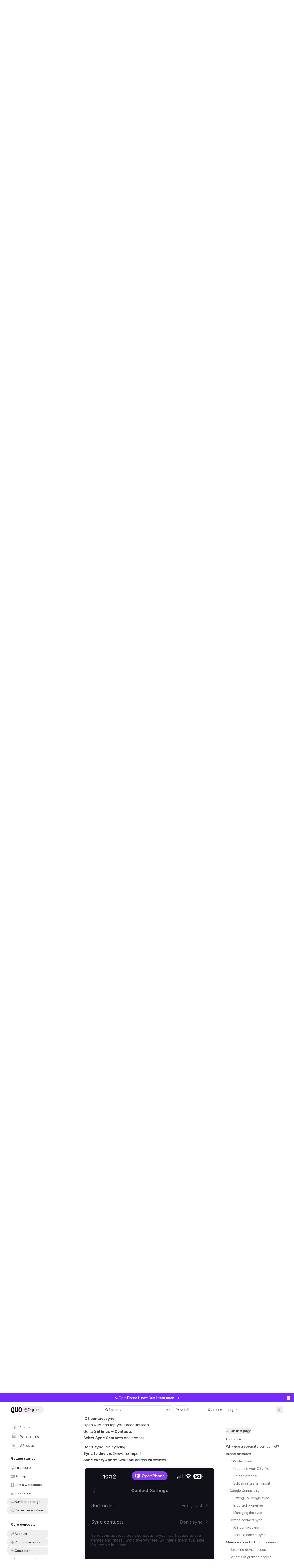

--- FILE ---
content_type: text/html; charset=utf-8
request_url: https://support.quo.com/core-concepts/contacts/import
body_size: 92466
content:
<!DOCTYPE html><html lang="en" class="__variable_47c970 __variable_3bbdad dark" data-banner-state="visible" data-page-mode="none"><head><meta charSet="utf-8"/><meta name="viewport" content="width=device-width, initial-scale=1, maximum-scale=1, viewport-fit=cover"/><link rel="preload" href="/mintlify-assets/_next/static/media/bb3ef058b751a6ad-s.p.woff2" as="font" crossorigin="" type="font/woff2"/><link rel="preload" href="/mintlify-assets/_next/static/media/c4b700dcb2187787-s.p.woff2" as="font" crossorigin="" type="font/woff2"/><link rel="preload" href="/mintlify-assets/_next/static/media/e4af272ccee01ff0-s.p.woff2" as="font" crossorigin="" type="font/woff2"/><link rel="preload" as="image" href="https://mintcdn.com/resource-center/zVF8DpFXO-kojYMr/logo/charcoal.svg?fit=max&amp;auto=format&amp;n=zVF8DpFXO-kojYMr&amp;q=85&amp;s=c9b125f1af16011bda4f6087d235f65c"/><link rel="preload" as="image" href="https://mintcdn.com/resource-center/3PrDQu-42ELQvJNl/logo/light-quo.svg?fit=max&amp;auto=format&amp;n=3PrDQu-42ELQvJNl&amp;q=85&amp;s=43084559e055c57d12ab903b55ef2cb0"/><link rel="preload" as="image" href="https://d3gk2c5xim1je2.cloudfront.net/flags/US.svg"/><link rel="stylesheet" href="/mintlify-assets/_next/static/css/d16da595b3fd5af0.css?dpl=dpl_2GTMGdiy31NFQshGye4f2ZNtna4w" data-precedence="next"/><link rel="stylesheet" href="/mintlify-assets/_next/static/css/6f9b80d484ead711.css?dpl=dpl_2GTMGdiy31NFQshGye4f2ZNtna4w" data-precedence="next"/><link rel="stylesheet" href="/mintlify-assets/_next/static/css/99ae30c69aabebdd.css?dpl=dpl_2GTMGdiy31NFQshGye4f2ZNtna4w" data-precedence="next"/><link rel="preload" as="script" fetchPriority="low" href="/mintlify-assets/_next/static/chunks/webpack-92d465b84fc81832.js?dpl=dpl_2GTMGdiy31NFQshGye4f2ZNtna4w"/><script src="/mintlify-assets/_next/static/chunks/87c73c54-dd8d81ac9604067c.js?dpl=dpl_2GTMGdiy31NFQshGye4f2ZNtna4w" async=""></script><script src="/mintlify-assets/_next/static/chunks/90018-3cf9c49ae1650822.js?dpl=dpl_2GTMGdiy31NFQshGye4f2ZNtna4w" async=""></script><script src="/mintlify-assets/_next/static/chunks/main-app-76ddd9525ef90e67.js?dpl=dpl_2GTMGdiy31NFQshGye4f2ZNtna4w" async=""></script><script src="/mintlify-assets/_next/static/chunks/891cff7f-dcf0b8e94fd9e2cd.js?dpl=dpl_2GTMGdiy31NFQshGye4f2ZNtna4w" async=""></script><script src="/mintlify-assets/_next/static/chunks/82431-a3e0a126611457bf.js?dpl=dpl_2GTMGdiy31NFQshGye4f2ZNtna4w" async=""></script><script src="/mintlify-assets/_next/static/chunks/43881-67920a24b626c850.js?dpl=dpl_2GTMGdiy31NFQshGye4f2ZNtna4w" async=""></script><script src="/mintlify-assets/_next/static/chunks/98816-4875194b6205382d.js?dpl=dpl_2GTMGdiy31NFQshGye4f2ZNtna4w" async=""></script><script src="/mintlify-assets/_next/static/chunks/37681-5acc3fad905adf8e.js?dpl=dpl_2GTMGdiy31NFQshGye4f2ZNtna4w" async=""></script><script src="/mintlify-assets/_next/static/chunks/19664-8ce43df6b74bea12.js?dpl=dpl_2GTMGdiy31NFQshGye4f2ZNtna4w" async=""></script><script src="/mintlify-assets/_next/static/chunks/56179-5e3615b714c14584.js?dpl=dpl_2GTMGdiy31NFQshGye4f2ZNtna4w" async=""></script><script src="/mintlify-assets/_next/static/chunks/30479-702637e5f5a041a8.js?dpl=dpl_2GTMGdiy31NFQshGye4f2ZNtna4w" async=""></script><script src="/mintlify-assets/_next/static/chunks/app/error-ae8951292761c46b.js?dpl=dpl_2GTMGdiy31NFQshGye4f2ZNtna4w" async=""></script><script src="/mintlify-assets/_next/static/chunks/cfdfcc00-442051842d4b5e4f.js?dpl=dpl_2GTMGdiy31NFQshGye4f2ZNtna4w" async=""></script><script src="/mintlify-assets/_next/static/chunks/d30757c7-2d2105da33b688d0.js?dpl=dpl_2GTMGdiy31NFQshGye4f2ZNtna4w" async=""></script><script src="/mintlify-assets/_next/static/chunks/21246-a76922653256bc59.js?dpl=dpl_2GTMGdiy31NFQshGye4f2ZNtna4w" async=""></script><script src="/mintlify-assets/_next/static/chunks/24245-4d65d750685fc454.js?dpl=dpl_2GTMGdiy31NFQshGye4f2ZNtna4w" async=""></script><script src="/mintlify-assets/_next/static/chunks/35473-7f89ae84aeb2a384.js?dpl=dpl_2GTMGdiy31NFQshGye4f2ZNtna4w" async=""></script><script src="/mintlify-assets/_next/static/chunks/70523-43da3b59f75962b1.js?dpl=dpl_2GTMGdiy31NFQshGye4f2ZNtna4w" async=""></script><script src="/mintlify-assets/_next/static/chunks/68789-7a4ceb9f7da63351.js?dpl=dpl_2GTMGdiy31NFQshGye4f2ZNtna4w" async=""></script><script src="/mintlify-assets/_next/static/chunks/95999-d603efdae86309d2.js?dpl=dpl_2GTMGdiy31NFQshGye4f2ZNtna4w" async=""></script><script src="/mintlify-assets/_next/static/chunks/73205-e6c8fd4d6bd49d37.js?dpl=dpl_2GTMGdiy31NFQshGye4f2ZNtna4w" async=""></script><script src="/mintlify-assets/_next/static/chunks/14224-a25ba6b58d39cef4.js?dpl=dpl_2GTMGdiy31NFQshGye4f2ZNtna4w" async=""></script><script src="/mintlify-assets/_next/static/chunks/83667-0a701734e1827e02.js?dpl=dpl_2GTMGdiy31NFQshGye4f2ZNtna4w" async=""></script><script src="/mintlify-assets/_next/static/chunks/86707-95b0afc35b822349.js?dpl=dpl_2GTMGdiy31NFQshGye4f2ZNtna4w" async=""></script><script src="/mintlify-assets/_next/static/chunks/29226-4587283ed4e9d930.js?dpl=dpl_2GTMGdiy31NFQshGye4f2ZNtna4w" async=""></script><script src="/mintlify-assets/_next/static/chunks/app/%255Fsites/%5Bsubdomain%5D/(multitenant)/layout-b2cfd2c00fd1efb4.js?dpl=dpl_2GTMGdiy31NFQshGye4f2ZNtna4w" async=""></script><script src="/mintlify-assets/_next/static/chunks/app/%255Fsites/%5Bsubdomain%5D/not-found-705457977ed35854.js?dpl=dpl_2GTMGdiy31NFQshGye4f2ZNtna4w" async=""></script><script src="/mintlify-assets/_next/static/chunks/app/%255Fsites/%5Bsubdomain%5D/error-0ca8dda1c4624b87.js?dpl=dpl_2GTMGdiy31NFQshGye4f2ZNtna4w" async=""></script><script src="/mintlify-assets/_next/static/chunks/25263-13c498c06c716ea6.js?dpl=dpl_2GTMGdiy31NFQshGye4f2ZNtna4w" async=""></script><script src="/mintlify-assets/_next/static/chunks/33562-dc9d1f363d2b3db5.js?dpl=dpl_2GTMGdiy31NFQshGye4f2ZNtna4w" async=""></script><script src="/mintlify-assets/_next/static/chunks/app/%255Fsites/%5Bsubdomain%5D/(multitenant)/%5B%5B...slug%5D%5D/page-aef7aad57935de8a.js?dpl=dpl_2GTMGdiy31NFQshGye4f2ZNtna4w" async=""></script><script src="/mintlify-assets/_next/static/chunks/64829-8e7826b795168ab0.js?dpl=dpl_2GTMGdiy31NFQshGye4f2ZNtna4w" async=""></script><script src="/mintlify-assets/_next/static/chunks/app/%255Fsites/%5Bsubdomain%5D/(multitenant)/%40topbar/%5B%5B...slug%5D%5D/page-7bbeff5e057f9031.js?dpl=dpl_2GTMGdiy31NFQshGye4f2ZNtna4w" async=""></script><link rel="preload" href="/mintlify-assets/_next/static/chunks/50528.a008835b58c523ea.js?dpl=dpl_2GTMGdiy31NFQshGye4f2ZNtna4w" as="script" fetchPriority="low"/><meta name="next-size-adjust" content=""/><link rel="preload" href="https://d4tuoctqmanu0.cloudfront.net/katex.min.css" as="style"/><title>Contact import - Quo Resource Center</title><meta name="description" content="Import contacts from CSV files, Google Contacts, and your device to quickly build your Quo, formerly OpenPhone, business directory"/><meta name="application-name" content="Quo Resource Center"/><meta name="generator" content="Mintlify"/><meta name="msapplication-config" content="/mintlify-assets/_mintlify/favicons/resource-center/jFqwzfu5rJZOYwws/_generated/favicon/browserconfig.xml"/><meta name="apple-mobile-web-app-title" content="Quo Resource Center"/><meta name="msapplication-TileColor" content="#722BFF"/><meta name="charset" content="utf-8"/><meta name="og:site_name" content="Quo Resource Center"/><meta name="canonical" content="https://support.quo.com/core-concepts/contacts/import"/><link rel="canonical" href="https://support.quo.com/core-concepts/contacts/import"/><link rel="alternate" type="application/xml" href="/sitemap.xml"/><meta property="og:title" content="Contact import - Quo Resource Center"/><meta property="og:description" content="Import contacts from CSV files, Google Contacts, and your device to quickly build your Quo, formerly OpenPhone, business directory"/><meta property="og:url" content="https://support.quo.com/core-concepts/contacts/import"/><meta property="og:image" content="https://resource-center.mintlify.app/mintlify-assets/_next/image?url=%2F_mintlify%2Fapi%2Fog%3Fdivision%3DContacts%26title%3DContact%2Bimport%26description%3DImport%2Bcontacts%2Bfrom%2BCSV%2Bfiles%252C%2BGoogle%2BContacts%252C%2Band%2Byour%2Bdevice%2Bto%2Bquickly%2Bbuild%2Byour%2BQuo%252C%2Bformerly%2BOpenPhone%252C%2Bbusiness%2Bdirectory%26logoLight%3Dhttps%253A%252F%252Fmintcdn.com%252Fresource-center%252FzVF8DpFXO-kojYMr%252Flogo%252Fcharcoal.svg%253Ffit%253Dmax%2526auto%253Dformat%2526n%253DzVF8DpFXO-kojYMr%2526q%253D85%2526s%253Dc9b125f1af16011bda4f6087d235f65c%26logoDark%3Dhttps%253A%252F%252Fmintcdn.com%252Fresource-center%252F3PrDQu-42ELQvJNl%252Flogo%252Flight-quo.svg%253Ffit%253Dmax%2526auto%253Dformat%2526n%253D3PrDQu-42ELQvJNl%2526q%253D85%2526s%253D43084559e055c57d12ab903b55ef2cb0%26primaryColor%3D%2523722BFF%26lightColor%3D%2523722BFF%26darkColor%3D%2523A27AFF%26backgroundLight%3D%2523ffffff%26backgroundDark%3D%25230b0a10&amp;w=1200&amp;q=100"/><meta property="og:image:width" content="1200"/><meta property="og:image:height" content="630"/><meta property="og:type" content="website"/><meta name="twitter:card" content="summary_large_image"/><meta name="twitter:title" content="Contact import - Quo Resource Center"/><meta name="twitter:description" content="Import contacts from CSV files, Google Contacts, and your device to quickly build your Quo, formerly OpenPhone, business directory"/><meta name="twitter:image" content="https://resource-center.mintlify.app/mintlify-assets/_next/image?url=%2F_mintlify%2Fapi%2Fog%3Fdivision%3DContacts%26title%3DContact%2Bimport%26description%3DImport%2Bcontacts%2Bfrom%2BCSV%2Bfiles%252C%2BGoogle%2BContacts%252C%2Band%2Byour%2Bdevice%2Bto%2Bquickly%2Bbuild%2Byour%2BQuo%252C%2Bformerly%2BOpenPhone%252C%2Bbusiness%2Bdirectory%26logoLight%3Dhttps%253A%252F%252Fmintcdn.com%252Fresource-center%252FzVF8DpFXO-kojYMr%252Flogo%252Fcharcoal.svg%253Ffit%253Dmax%2526auto%253Dformat%2526n%253DzVF8DpFXO-kojYMr%2526q%253D85%2526s%253Dc9b125f1af16011bda4f6087d235f65c%26logoDark%3Dhttps%253A%252F%252Fmintcdn.com%252Fresource-center%252F3PrDQu-42ELQvJNl%252Flogo%252Flight-quo.svg%253Ffit%253Dmax%2526auto%253Dformat%2526n%253D3PrDQu-42ELQvJNl%2526q%253D85%2526s%253D43084559e055c57d12ab903b55ef2cb0%26primaryColor%3D%2523722BFF%26lightColor%3D%2523722BFF%26darkColor%3D%2523A27AFF%26backgroundLight%3D%2523ffffff%26backgroundDark%3D%25230b0a10&amp;w=1200&amp;q=100"/><meta name="twitter:image:width" content="1200"/><meta name="twitter:image:height" content="630"/><link rel="apple-touch-icon" href="/mintlify-assets/_mintlify/favicons/resource-center/jFqwzfu5rJZOYwws/_generated/favicon/apple-touch-icon.png" type="image/png" sizes="180x180"/><link rel="icon" href="/mintlify-assets/_mintlify/favicons/resource-center/jFqwzfu5rJZOYwws/_generated/favicon/favicon-16x16.png" type="image/png" sizes="16x16" media="(prefers-color-scheme: light)"/><link rel="icon" href="/mintlify-assets/_mintlify/favicons/resource-center/jFqwzfu5rJZOYwws/_generated/favicon/favicon-32x32.png" type="image/png" sizes="32x32" media="(prefers-color-scheme: light)"/><link rel="shortcut icon" href="/mintlify-assets/_mintlify/favicons/resource-center/jFqwzfu5rJZOYwws/_generated/favicon/favicon.ico" type="image/x-icon" media="(prefers-color-scheme: light)"/><link rel="icon" href="/mintlify-assets/_mintlify/favicons/resource-center/jFqwzfu5rJZOYwws/_generated/favicon-dark/favicon-16x16.png" type="image/png" sizes="16x16" media="(prefers-color-scheme: dark)"/><link rel="icon" href="/mintlify-assets/_mintlify/favicons/resource-center/jFqwzfu5rJZOYwws/_generated/favicon-dark/favicon-32x32.png" type="image/png" sizes="32x32" media="(prefers-color-scheme: dark)"/><link rel="shortcut icon" href="/mintlify-assets/_mintlify/favicons/resource-center/jFqwzfu5rJZOYwws/_generated/favicon-dark/favicon.ico" type="image/x-icon" media="(prefers-color-scheme: dark)"/><script type="text/javascript">(function(a,b){try{let c=document.getElementById("banner")?.innerText;if(c){for(let d=0;d<localStorage.length;d++){let e=localStorage.key(d);if(e?.endsWith(a)&&localStorage.getItem(e)===c)return void document.documentElement.setAttribute(b,"hidden")}document.documentElement.setAttribute(b,"visible");return}for(let c=0;c<localStorage.length;c++){let d=localStorage.key(c);if(d?.endsWith(a)&&localStorage.getItem(d))return void document.documentElement.setAttribute(b,"hidden")}document.documentElement.setAttribute(b,"visible")}catch(a){document.documentElement.setAttribute(b,"hidden")}})(
  "bannerDismissed",
  "data-banner-state",
)</script><script src="/mintlify-assets/_next/static/chunks/polyfills-42372ed130431b0a.js?dpl=dpl_2GTMGdiy31NFQshGye4f2ZNtna4w" noModule=""></script></head><body><div hidden=""><!--$--><!--/$--></div><script>((a,b,c,d,e,f,g,h)=>{let i=document.documentElement,j=["light","dark"];function k(b){var c;(Array.isArray(a)?a:[a]).forEach(a=>{let c="class"===a,d=c&&f?e.map(a=>f[a]||a):e;c?(i.classList.remove(...d),i.classList.add(f&&f[b]?f[b]:b)):i.setAttribute(a,b)}),c=b,h&&j.includes(c)&&(i.style.colorScheme=c)}if(d)k(d);else try{let a=localStorage.getItem(b)||c,d=g&&"system"===a?window.matchMedia("(prefers-color-scheme: dark)").matches?"dark":"light":a;k(d)}catch(a){}})("class","isDarkMode","system",null,["dark","light","true","false","system"],{"true":"dark","false":"light","dark":"dark","light":"light"},true,true)</script><script>(self.__next_s=self.__next_s||[]).push([0,{"children":"(function j(a,b,c,d,e){try{let f,g,h=[];try{h=window.location.pathname.split(\"/\").filter(a=>\"\"!==a&&\"global\"!==a).slice(0,2)}catch{h=[]}let i=h.find(a=>c.includes(a)),j=[];for(let c of(i?j.push(i):j.push(b),j.push(\"global\"),j)){if(!c)continue;let b=a[c];if(b?.content){f=b.content,g=c;break}}if(!f)return void document.documentElement.setAttribute(d,\"hidden\");let k=!0,l=0;for(;l<localStorage.length;){let a=localStorage.key(l);if(l++,!a?.endsWith(e))continue;let b=localStorage.getItem(a);if(b&&b===f){k=!1;break}g&&(a.startsWith(`lang:${g}_`)||!a.startsWith(\"lang:\"))&&(localStorage.removeItem(a),l--)}document.documentElement.setAttribute(d,k?\"visible\":\"hidden\")}catch(a){console.error(a),document.documentElement.setAttribute(d,\"hidden\")}})(\n  {\"global\":{\"content\":\"📢 OpenPhone is now Quo [Learn more -->](https://www.quo.com/new-chapter)\",\"dismissible\":true}},\n  \"en\",\n  [\"en\",\"es\",\"fr-CA\"],\n  \"data-banner-state\",\n  \"bannerDismissed\",\n)","id":"_mintlify-banner-script"}])</script><style>:root {
    --primary: 114 43 255;
    --primary-light: 114 43 255;
    --primary-dark: 162 122 255;
    --tooltip-foreground: 255 255 255;
    --background-light: 255 255 255;
    --background-dark: 11 10 16;
    --gray-50: 246 244 250;
    --gray-100: 241 239 245;
    --gray-200: 225 223 230;
    --gray-300: 209 207 213;
    --gray-400: 162 159 166;
    --gray-500: 115 113 119;
    --gray-600: 83 81 87;
    --gray-700: 66 63 70;
    --gray-800: 40 38 45;
    --gray-900: 26 24 30;
    --gray-950: 13 11 17;
  }</style><script type="text/javascript">
          (function() {
            function loadKatex() {
              const link = document.querySelector('link[href="https://d4tuoctqmanu0.cloudfront.net/katex.min.css"]');
              if (link) link.rel = 'stylesheet';
            }
            if (document.readyState === 'loading') {
              document.addEventListener('DOMContentLoaded', loadKatex);
            } else {
              loadKatex();
            }
          })();
        </script><div class="relative antialiased text-gray-500 dark:text-gray-400"><script>(self.__next_s=self.__next_s||[]).push([0,{"suppressHydrationWarning":true,"children":"(function(a,b,c,d){var e;let f,g=\"mint\"===d||\"linden\"===d?\"sidebar\":\"sidebar-content\",h=(e=d,f=\"navbar-transition\",\"maple\"===e&&(f+=\"-maple\"),\"willow\"===e&&(f+=\"-willow\"),f);function i(){document.documentElement.classList.add(\"lg:[--scroll-mt:9.5rem]\")}function j(a){document.getElementById(g)?.style.setProperty(\"top\",`${a}rem`)}function k(a){document.getElementById(g)?.style.setProperty(\"height\",`calc(100vh - ${a}rem)`)}function l(a,b){!a&&b||a&&!b?(i(),document.documentElement.classList.remove(\"lg:[--scroll-mt:12rem]\")):a&&b&&(document.documentElement.classList.add(\"lg:[--scroll-mt:12rem]\"),document.documentElement.classList.remove(\"lg:[--scroll-mt:9.5rem]\"))}let m=document.documentElement.getAttribute(\"data-banner-state\"),n=null!=m?\"visible\"===m:b;switch(d){case\"mint\":j(c),l(a,n);break;case\"palm\":case\"aspen\":j(c),k(c),l(a,n);break;case\"linden\":j(c),n&&i();break;case\"almond\":document.documentElement.style.setProperty(\"--scroll-mt\",\"2.5rem\"),j(c),k(c)}let o=function(){let a=document.createElement(\"style\");return a.appendChild(document.createTextNode(\"*,*::before,*::after{-webkit-transition:none!important;-moz-transition:none!important;-o-transition:none!important;-ms-transition:none!important;transition:none!important}\")),document.head.appendChild(a),function(){window.getComputedStyle(document.body),setTimeout(()=>{document.head.removeChild(a)},1)}}();(\"requestAnimationFrame\"in globalThis?requestAnimationFrame:setTimeout)(()=>{let a;a=!1,a=window.scrollY>50,document.getElementById(h)?.setAttribute(\"data-is-opaque\",`${!!a}`),o()})})(\n  false,\n  true,\n  (function m(a,b,c){let d=document.documentElement.getAttribute(\"data-banner-state\"),e=2.5*!!(null!=d?\"visible\"===d:b),f=3*!!a,g=4,h=e+g+f;switch(c){case\"mint\":case\"palm\":break;case\"aspen\":f=2.5*!!a,g=3.5,h=e+f+g;break;case\"linden\":g=4,h=e+g;break;case\"almond\":g=3.5,h=e+g}return h})(false, true, \"mint\"),\n  \"mint\",\n)","id":"_mintlify-scroll-top-script"}])</script><noscript><iframe src="https://www.googletagmanager.com/ns.html?id=GTM-KGD5RN5" height="0" width="0" style="display:none;visibility:hidden"></iframe></noscript><a href="#content-area" class="sr-only focus:not-sr-only focus:fixed focus:top-2 focus:left-2 focus:z-50 focus:p-2 focus:text-sm focus:bg-background-light dark:focus:bg-background-dark focus:rounded-md focus:outline-primary dark:focus:outline-primary-light">Skip to main content</a><div class="max-lg:contents lg:flex lg:w-full"><div class="max-lg:contents lg:flex-1 lg:min-w-0 lg:overflow-x-clip"><div id="navbar" class="z-30 fixed lg:sticky top-0 w-full peer is-not-custom peer is-not-center peer is-not-wide peer is-not-frame"><div id="navbar-transition" class="absolute w-full h-full backdrop-blur flex-none transition-colors duration-500 border-b border-gray-500/5 dark:border-gray-300/[0.06] data-[is-opaque=true]:bg-background-light data-[is-opaque=true]:supports-backdrop-blur:bg-background-light/95 data-[is-opaque=true]:dark:bg-background-dark/75 data-[is-opaque=false]:supports-backdrop-blur:bg-background-light/60 data-[is-opaque=false]:dark:bg-transparent" data-is-opaque="false"></div><div id="banner" class="px-2 w-full text-white/90 dark:text-white/90 [&amp;_*]:!text-white/90 dark:[&amp;_*]:!text-white/90 [&amp;_a:hover]:decoration-primary-light max-h-16 md:h-10 relative text-center items-center justify-center text-sm [&amp;_a]:border-none [&amp;_a]:underline-offset-[3px] line-clamp-2 md:truncate md:[&amp;&gt;*]:truncate bg-primary-dark font-medium z-[45]"><div class="space-y-4 whitespace-normal my-2 md:[&amp;&gt;p]:m-0"><p>📢 OpenPhone is now Quo <a class="wrap-anywhere font-medium text-primary underline" data-incomplete="false" data-streamdown="link" href="https://www.quo.com/new-chapter" rel="noreferrer" target="_blank">Learn more --&gt;</a></p></div><button class="absolute right-4 top-1/2 -translate-y-1/2 text-zinc-100 hover:backdrop-blue-sm" aria-label="Dismiss banner"><svg xmlns="http://www.w3.org/2000/svg" width="24" height="24" viewBox="0 0 24 24" fill="none" stroke="currentColor" stroke-width="2" stroke-linecap="round" stroke-linejoin="round" class="lucide lucide-x size-4" aria-hidden="true"><path d="M18 6 6 18"></path><path d="m6 6 12 12"></path></svg></button></div><div class="max-w-8xl mx-auto relative"><div><div class="relative"><div class="flex items-center lg:px-12 h-16 min-w-0 px-4"><div class="h-full relative flex-1 flex items-center gap-x-4 min-w-0 border-b border-gray-500/5 dark:border-gray-300/[0.06] lg:border-none"><div class="flex-1 flex items-center gap-x-4"><a class="" href="/"><span class="sr-only">Quo Resource Center<!-- --> home page</span><img class="nav-logo w-auto h-7 relative object-contain block dark:hidden" src="https://mintcdn.com/resource-center/zVF8DpFXO-kojYMr/logo/charcoal.svg?fit=max&amp;auto=format&amp;n=zVF8DpFXO-kojYMr&amp;q=85&amp;s=c9b125f1af16011bda4f6087d235f65c" alt="light logo"/><img class="nav-logo w-auto h-7 relative object-contain hidden dark:block" src="https://mintcdn.com/resource-center/3PrDQu-42ELQvJNl/logo/light-quo.svg?fit=max&amp;auto=format&amp;n=3PrDQu-42ELQvJNl&amp;q=85&amp;s=43084559e055c57d12ab903b55ef2cb0" alt="dark logo"/></a><div class="hidden lg:flex items-center gap-x-2"><button type="button" id="localization-select-trigger" aria-haspopup="menu" aria-expanded="false" data-state="closed" class="group disabled:pointer-events-none [&amp;&gt;span]:line-clamp-1 overflow-hidden group group-hover:text-gray-950/70 dark:group-hover:text-white/70 py-1.5 px-2.5 rounded-xl hover:!bg-gray-600/5 dark:hover:!bg-gray-200/5 aria-[expanded=true]:bg-gray-600/5 dark:aria-[expanded=true]:bg-gray-200/5 text-sm font-medium text-gray-900 h-8 focus-visible:outline-primary dark:text-gray-300 group/trigger flex items-center gap-2 whitespace-nowrap"><div class="relative size-4 rounded-full shrink-0"><img class="w-full h-full rounded-full" alt="US" src="https://d3gk2c5xim1je2.cloudfront.net/flags/US.svg"/><div class="absolute top-0 left-0 w-full h-full border rounded-full bg-primary-light/10 border-black/10"></div></div><span class="truncate max-w-[12.5rem]">English</span><svg width="8" height="24" viewBox="0 -9 3 24" class="transition-transform text-gray-400 overflow-visible group-hover:text-gray-600 dark:text-gray-600 dark:group-hover:text-gray-400 rotate-90 ml-auto group-aria-[expanded=true]/trigger:rotate-[270deg]"><path d="M0 0L3 3L0 6" fill="none" stroke="currentColor" stroke-width="1.5" stroke-linecap="round"></path></svg></button></div></div><div class="relative hidden lg:flex items-center flex-1 z-20 gap-2.5"><button type="button" class="flex pointer-events-auto rounded-xl w-full items-center text-sm leading-6 h-9 pl-3.5 pr-3 text-gray-500 dark:text-white/50 bg-background-light dark:bg-background-dark dark:brightness-[1.1] dark:ring-1 dark:hover:brightness-[1.25] ring-1 ring-gray-400/30 hover:ring-gray-600/30 dark:ring-gray-600/30 dark:hover:ring-gray-500/30 justify-between truncate gap-2 min-w-[43px]" id="search-bar-entry" aria-label="Open search"><div class="flex items-center gap-2 min-w-[42px]"><svg xmlns="http://www.w3.org/2000/svg" width="16" height="16" viewBox="0 0 24 24" fill="none" stroke="currentColor" stroke-width="2" stroke-linecap="round" stroke-linejoin="round" class="lucide lucide-search min-w-4 flex-none text-gray-700 hover:text-gray-800 dark:text-gray-400 hover:dark:text-gray-200"><circle cx="11" cy="11" r="8"></circle><path d="m21 21-4.3-4.3"></path></svg><div class="truncate min-w-0">Search...</div></div><span class="flex-none text-xs font-semibold">⌘<!-- -->K</span></button><button type="button" class="flex-none hidden lg:flex items-center justify-center gap-1.5 pl-3 pr-3.5 h-9 rounded-xl shadow-sm bg-background-light dark:bg-background-dark dark:brightness-[1.1] dark:ring-1 dark:hover:brightness-[1.25] ring-1 ring-gray-400/20 hover:ring-gray-600/25 dark:ring-gray-600/30 dark:hover:ring-gray-500/30" id="assistant-entry" aria-label="Toggle assistant panel" data-state="closed"><svg xmlns="http://www.w3.org/2000/svg" width="18" height="18" viewBox="0 0 18 18" class="size-4 shrink-0 text-gray-700 hover:text-gray-800 dark:text-gray-400 hover:dark:text-gray-200"><g fill="currentColor"><path d="M5.658,2.99l-1.263-.421-.421-1.263c-.137-.408-.812-.408-.949,0l-.421,1.263-1.263,.421c-.204,.068-.342,.259-.342,.474s.138,.406,.342,.474l1.263,.421,.421,1.263c.068,.204,.26,.342,.475,.342s.406-.138,.475-.342l.421-1.263,1.263-.421c.204-.068,.342-.259,.342-.474s-.138-.406-.342-.474Z" fill="currentColor" data-stroke="none" stroke="none"></path><polygon points="9.5 2.75 11.412 7.587 16.25 9.5 11.412 11.413 9.5 16.25 7.587 11.413 2.75 9.5 7.587 7.587 9.5 2.75" fill="none" stroke="currentColor" stroke-linecap="round" stroke-linejoin="round" stroke-width="1.5"></polygon></g></svg><span class="text-sm text-gray-500 dark:text-white/50 whitespace-nowrap">Ask AI</span></button></div><div class="flex-1 relative hidden lg:flex items-center ml-auto justify-end space-x-4"><nav class="text-sm"><ul class="flex space-x-6 items-center"><li class="navbar-link"><a href="https://www.quo.com" class="flex items-center gap-1.5 whitespace-nowrap font-medium text-gray-600 hover:text-gray-900 dark:text-gray-400 dark:hover:text-gray-300" target="_blank">Quo.com</a></li><li class="navbar-link"><a href="https://my.quo.com/login" class="flex items-center gap-1.5 whitespace-nowrap font-medium text-gray-600 hover:text-gray-900 dark:text-gray-400 dark:hover:text-gray-300" target="_blank">Log in</a></li><li class="block lg:hidden"><a class="flex items-center gap-1.5 whitespace-nowrap font-medium text-gray-600 hover:text-gray-900 dark:text-gray-400 dark:hover:text-gray-300" href="https://my.quo.com/signup">Try for free</a></li><li class="whitespace-nowrap hidden lg:flex" id="topbar-cta-button"><a target="_blank" class="group px-4 py-1.5 relative inline-flex items-center text-sm font-medium" href="https://my.quo.com/signup"><span class="absolute inset-0 bg-primary-dark rounded-xl group-hover:opacity-[0.9]"></span><div class="mr-0.5 space-x-2.5 flex items-center"><span class="z-10 text-white">Try for free</span><svg width="3" height="24" viewBox="0 -9 3 24" class="h-5 rotate-0 overflow-visible text-white/90"><path d="M0 0L3 3L0 6" fill="none" stroke="currentColor" stroke-width="1.5" stroke-linecap="round"></path></svg></div></a></li></ul></nav><div class="flex items-center"><button class="group p-2 flex items-center justify-center" aria-label="Toggle dark mode"><svg width="16" height="16" viewBox="0 0 16 16" fill="none" stroke="currentColor" xmlns="http://www.w3.org/2000/svg" class="h-4 w-4 block text-gray-400 dark:hidden group-hover:text-gray-600"><g clip-path="url(#clip0_2880_7340)"><path d="M8 1.11133V2.00022" stroke-width="1.5" stroke-linecap="round" stroke-linejoin="round"></path><path d="M12.8711 3.12891L12.2427 3.75735" stroke-width="1.5" stroke-linecap="round" stroke-linejoin="round"></path><path d="M14.8889 8H14" stroke-width="1.5" stroke-linecap="round" stroke-linejoin="round"></path><path d="M12.8711 12.8711L12.2427 12.2427" stroke-width="1.5" stroke-linecap="round" stroke-linejoin="round"></path><path d="M8 14.8889V14" stroke-width="1.5" stroke-linecap="round" stroke-linejoin="round"></path><path d="M3.12891 12.8711L3.75735 12.2427" stroke-width="1.5" stroke-linecap="round" stroke-linejoin="round"></path><path d="M1.11133 8H2.00022" stroke-width="1.5" stroke-linecap="round" stroke-linejoin="round"></path><path d="M3.12891 3.12891L3.75735 3.75735" stroke-width="1.5" stroke-linecap="round" stroke-linejoin="round"></path><path d="M8.00043 11.7782C10.0868 11.7782 11.7782 10.0868 11.7782 8.00043C11.7782 5.91402 10.0868 4.22266 8.00043 4.22266C5.91402 4.22266 4.22266 5.91402 4.22266 8.00043C4.22266 10.0868 5.91402 11.7782 8.00043 11.7782Z" stroke-width="1.5" stroke-linecap="round" stroke-linejoin="round"></path></g><defs><clipPath id="clip0_2880_7340"><rect width="16" height="16" fill="white"></rect></clipPath></defs></svg><svg xmlns="http://www.w3.org/2000/svg" width="24" height="24" viewBox="0 0 24 24" fill="none" stroke="currentColor" stroke-width="2" stroke-linecap="round" stroke-linejoin="round" class="lucide lucide-moon h-4 w-4 hidden dark:block text-gray-500 dark:group-hover:text-gray-300"><path d="M12 3a6 6 0 0 0 9 9 9 9 0 1 1-9-9Z"></path></svg></button></div></div><div class="flex lg:hidden items-center gap-3"><button type="button" class="text-gray-500 w-8 h-8 flex items-center justify-center hover:text-gray-600 dark:text-gray-400 dark:hover:text-gray-300" id="search-bar-entry-mobile" aria-label="Open search"><span class="sr-only">Search...</span><svg class="h-4 w-4 bg-gray-500 dark:bg-gray-400 hover:bg-gray-600 dark:hover:bg-gray-300" style="-webkit-mask-image:url(https://d3gk2c5xim1je2.cloudfront.net/v7.1.0/solid/magnifying-glass.svg);-webkit-mask-repeat:no-repeat;-webkit-mask-position:center;mask-image:url(https://d3gk2c5xim1je2.cloudfront.net/v7.1.0/solid/magnifying-glass.svg);mask-repeat:no-repeat;mask-position:center"></svg></button><button id="assistant-entry-mobile"><svg xmlns="http://www.w3.org/2000/svg" width="18" height="18" viewBox="0 0 18 18" class="size-4.5 text-gray-500 dark:text-gray-400 hover:text-gray-600 dark:hover:text-gray-300"><g fill="currentColor"><path d="M5.658,2.99l-1.263-.421-.421-1.263c-.137-.408-.812-.408-.949,0l-.421,1.263-1.263,.421c-.204,.068-.342,.259-.342,.474s.138,.406,.342,.474l1.263,.421,.421,1.263c.068,.204,.26,.342,.475,.342s.406-.138,.475-.342l.421-1.263,1.263-.421c.204-.068,.342-.259,.342-.474s-.138-.406-.342-.474Z" fill="currentColor" data-stroke="none" stroke="none"></path><polygon points="9.5 2.75 11.412 7.587 16.25 9.5 11.412 11.413 9.5 16.25 7.587 11.413 2.75 9.5 7.587 7.587 9.5 2.75" fill="none" stroke="currentColor" stroke-linecap="round" stroke-linejoin="round" stroke-width="1.5"></polygon></g></svg></button><button aria-label="More actions" class="h-7 w-5 flex items-center justify-end"><svg class="h-4 w-4 bg-gray-500 dark:bg-gray-400 hover:bg-gray-600 dark:hover:bg-gray-300" style="-webkit-mask-image:url(https://d3gk2c5xim1je2.cloudfront.net/v7.1.0/solid/ellipsis-vertical.svg);-webkit-mask-repeat:no-repeat;-webkit-mask-position:center;mask-image:url(https://d3gk2c5xim1je2.cloudfront.net/v7.1.0/solid/ellipsis-vertical.svg);mask-repeat:no-repeat;mask-position:center"></svg></button></div></div></div><button type="button" class="flex items-center h-14 py-4 px-5 lg:hidden focus:outline-0 w-full text-left"><div class="text-gray-500 hover:text-gray-600 dark:text-gray-400 dark:hover:text-gray-300"><span class="sr-only">Navigation</span><svg class="h-4" fill="currentColor" xmlns="http://www.w3.org/2000/svg" viewBox="0 0 448 512"><path d="M0 96C0 78.3 14.3 64 32 64H416c17.7 0 32 14.3 32 32s-14.3 32-32 32H32C14.3 128 0 113.7 0 96zM0 256c0-17.7 14.3-32 32-32H416c17.7 0 32 14.3 32 32s-14.3 32-32 32H32c-17.7 0-32-14.3-32-32zM448 416c0 17.7-14.3 32-32 32H32c-17.7 0-32-14.3-32-32s14.3-32 32-32H416c17.7 0 32 14.3 32 32z"></path></svg></div><div class="ml-4 flex text-sm leading-6 whitespace-nowrap min-w-0 space-x-3 overflow-hidden"><div class="flex items-center space-x-3 flex-shrink-0"><span>Contacts</span><svg width="3" height="24" viewBox="0 -9 3 24" class="h-5 rotate-0 overflow-visible fill-gray-400"><path d="M0 0L3 3L0 6" fill="none" stroke="currentColor" stroke-width="1.5" stroke-linecap="round"></path></svg></div><div class="font-semibold text-gray-900 truncate dark:text-gray-200 min-w-0 flex-1">Contact import</div></div></button></div></div></div><span hidden="" style="position:fixed;top:1px;left:1px;width:1px;height:0;padding:0;margin:-1px;overflow:hidden;clip:rect(0, 0, 0, 0);white-space:nowrap;border-width:0;display:none"></span></div><div class="peer-[.is-custom]:max-w-none peer-[.is-center]:max-w-3xl peer-[.is-not-custom]:peer-[.is-not-center]:max-w-8xl peer-[.is-not-custom]:px-4 peer-[.is-not-custom]:mx-auto peer-[.is-not-custom]:lg:px-8 peer-[.is-wide]:[&amp;&gt;div:last-child]:max-w-6xl peer-[.is-custom]:[&amp;&gt;div:first-child]:!hidden peer-[.is-custom]:[&amp;&gt;div:first-child]:sm:!hidden peer-[.is-custom]:[&amp;&gt;div:first-child]:md:!hidden peer-[.is-custom]:[&amp;&gt;div:first-child]:lg:!hidden peer-[.is-custom]:[&amp;&gt;div:first-child]:xl:!hidden peer-[.is-center]:[&amp;&gt;div:first-child]:!hidden peer-[.is-center]:[&amp;&gt;div:first-child]:sm:!hidden peer-[.is-center]:[&amp;&gt;div:first-child]:md:!hidden peer-[.is-center]:[&amp;&gt;div:first-child]:lg:!hidden peer-[.is-center]:[&amp;&gt;div:first-child]:xl:!hidden"><div class="z-20 hidden lg:block fixed bottom-0 right-auto w-[18rem]" id="sidebar" style="top:6.5rem"><div class="absolute inset-0 z-10 stable-scrollbar-gutter overflow-auto pr-8 pb-10" id="sidebar-content"><div class="relative lg:text-sm lg:leading-6"><div class="sticky top-0 h-8 z-10 bg-gradient-to-b from-background-light dark:from-background-dark"></div><div id="navigation-items"><ul class="list-none"><li class="list-none"><a href="https://status.quo.com/" target="_blank" rel="noreferrer" class="link nav-anchor ml-4 group flex items-center lg:text-sm lg:leading-6 mb-5 sm:mb-4 font-medium outline-offset-4 text-gray-600 hover:text-gray-900 dark:text-gray-400 dark:hover:text-gray-300"><div class="mr-4 rounded-md p-1 text-gray-400 dark:text-white/50 dark:bg-background-dark dark:brightness-[1.35] dark:ring-1 dark:hover:brightness-150 group-hover:brightness-100 group-hover:ring-0 ring-1 ring-gray-950/[0.07] dark:ring-gray-700/40"><svg class="h-4 w-4 secondary-opacity group-hover:fill-primary-dark group-hover:bg-white bg-gray-400 dark:bg-gray-500" style="-webkit-mask-image:url(https://d3gk2c5xim1je2.cloudfront.net/v7.1.0/duotone/signal.svg);-webkit-mask-repeat:no-repeat;-webkit-mask-position:center;mask-image:url(https://d3gk2c5xim1je2.cloudfront.net/v7.1.0/duotone/signal.svg);mask-repeat:no-repeat;mask-position:center"></svg></div>Status</a></li><li class="list-none"><a href="https://support.quo.com/changelog" target="_blank" rel="noreferrer" class="link nav-anchor ml-4 group flex items-center lg:text-sm lg:leading-6 mb-5 sm:mb-4 font-medium outline-offset-4 text-gray-600 hover:text-gray-900 dark:text-gray-400 dark:hover:text-gray-300"><div class="mr-4 rounded-md p-1 text-gray-400 dark:text-white/50 dark:bg-background-dark dark:brightness-[1.35] dark:ring-1 dark:hover:brightness-150 group-hover:brightness-100 group-hover:ring-0 ring-1 ring-gray-950/[0.07] dark:ring-gray-700/40"><svg class="h-4 w-4 secondary-opacity group-hover:fill-primary-dark group-hover:bg-white bg-gray-400 dark:bg-gray-500" style="-webkit-mask-image:url(https://d3gk2c5xim1je2.cloudfront.net/v7.1.0/duotone/newspaper.svg);-webkit-mask-repeat:no-repeat;-webkit-mask-position:center;mask-image:url(https://d3gk2c5xim1je2.cloudfront.net/v7.1.0/duotone/newspaper.svg);mask-repeat:no-repeat;mask-position:center"></svg></div>What&#x27;s new</a></li><li class="list-none"><a href="https://www.quo.com/docs/mdx/api-reference/introduction" target="_blank" rel="noreferrer" class="link nav-anchor ml-4 group flex items-center lg:text-sm lg:leading-6 mb-5 sm:mb-4 font-medium outline-offset-4 text-gray-600 hover:text-gray-900 dark:text-gray-400 dark:hover:text-gray-300"><div class="mr-4 rounded-md p-1 text-gray-400 dark:text-white/50 dark:bg-background-dark dark:brightness-[1.35] dark:ring-1 dark:hover:brightness-150 group-hover:brightness-100 group-hover:ring-0 ring-1 ring-gray-950/[0.07] dark:ring-gray-700/40"><svg class="h-4 w-4 secondary-opacity group-hover:fill-primary-dark group-hover:bg-white bg-gray-400 dark:bg-gray-500" style="-webkit-mask-image:url(https://d3gk2c5xim1je2.cloudfront.net/v7.1.0/duotone/square-terminal.svg);-webkit-mask-repeat:no-repeat;-webkit-mask-position:center;mask-image:url(https://d3gk2c5xim1je2.cloudfront.net/v7.1.0/duotone/square-terminal.svg);mask-repeat:no-repeat;mask-position:center"></svg></div>API docs</a></li></ul><div class="mt-6 lg:mt-8"><div class="sidebar-group-header flex items-center gap-2.5 pl-4 mb-3.5 lg:mb-2.5 font-semibold text-gray-900 dark:text-gray-200"><h5 id="sidebar-title">Getting started</h5></div><ul id="sidebar-group" class="sidebar-group space-y-px"><li id="/getting-started/introduction" class="relative scroll-m-4 first:scroll-m-20" data-title="Introduction"><a class="group flex items-center pr-3 py-1.5 cursor-pointer gap-x-3 text-left break-words hyphens-auto rounded-xl w-full outline-offset-[-1px] hover:bg-gray-600/5 dark:hover:bg-gray-200/5 text-gray-700 hover:text-gray-900 dark:text-gray-400 dark:hover:text-gray-300" style="padding-left:1rem" href="/getting-started/introduction"><svg class="h-4 w-4 bg-gray-400 dark:bg-gray-500" style="-webkit-mask-image:url(https://d3gk2c5xim1je2.cloudfront.net/v7.1.0/regular/rocket.svg);-webkit-mask-repeat:no-repeat;-webkit-mask-position:center;mask-image:url(https://d3gk2c5xim1je2.cloudfront.net/v7.1.0/regular/rocket.svg);mask-repeat:no-repeat;mask-position:center"></svg><div class="flex-1 flex items-center space-x-2.5"><div class="">Introduction</div></div></a></li><li id="/getting-started/sign-up" class="relative scroll-m-4 first:scroll-m-20" data-title="Sign up"><a class="group flex items-center pr-3 py-1.5 cursor-pointer gap-x-3 text-left rounded-xl w-full outline-offset-[-1px] hover:bg-gray-600/5 dark:hover:bg-gray-200/5 text-gray-700 hover:text-gray-900 dark:text-gray-400 dark:hover:text-gray-300" style="padding-left:1rem" href="/getting-started/sign-up"><svg class="h-4 w-4 bg-gray-400 dark:bg-gray-500" style="-webkit-mask-image:url(https://d3gk2c5xim1je2.cloudfront.net/v7.1.0/regular/id-card.svg);-webkit-mask-repeat:no-repeat;-webkit-mask-position:center;mask-image:url(https://d3gk2c5xim1je2.cloudfront.net/v7.1.0/regular/id-card.svg);mask-repeat:no-repeat;mask-position:center"></svg><div class="flex-1 flex items-center space-x-2.5"><div class="">Sign up</div></div></a></li><li id="/getting-started/join-a-workspace" class="relative scroll-m-4 first:scroll-m-20" data-title="Join a workspace"><a class="group flex items-center pr-3 py-1.5 cursor-pointer gap-x-3 text-left rounded-xl w-full outline-offset-[-1px] hover:bg-gray-600/5 dark:hover:bg-gray-200/5 text-gray-700 hover:text-gray-900 dark:text-gray-400 dark:hover:text-gray-300" style="padding-left:1rem" href="/getting-started/join-a-workspace"><svg class="h-4 w-4 bg-gray-400 dark:bg-gray-500" style="-webkit-mask-image:url(https://d3gk2c5xim1je2.cloudfront.net/v7.1.0/regular/door-open.svg);-webkit-mask-repeat:no-repeat;-webkit-mask-position:center;mask-image:url(https://d3gk2c5xim1je2.cloudfront.net/v7.1.0/regular/door-open.svg);mask-repeat:no-repeat;mask-position:center"></svg><div class="flex-1 flex items-center space-x-2.5"><div class="">Join a workspace</div></div></a></li><li id="/getting-started/install-apps" class="relative scroll-m-4 first:scroll-m-20" data-title="Install apps"><a class="group flex items-center pr-3 py-1.5 cursor-pointer gap-x-3 text-left rounded-xl w-full outline-offset-[-1px] hover:bg-gray-600/5 dark:hover:bg-gray-200/5 text-gray-700 hover:text-gray-900 dark:text-gray-400 dark:hover:text-gray-300" style="padding-left:1rem" href="/getting-started/install-apps"><svg class="h-4 w-4 bg-gray-400 dark:bg-gray-500" style="-webkit-mask-image:url(https://d3gk2c5xim1je2.cloudfront.net/v7.1.0/regular/download.svg);-webkit-mask-repeat:no-repeat;-webkit-mask-position:center;mask-image:url(https://d3gk2c5xim1je2.cloudfront.net/v7.1.0/regular/download.svg);mask-repeat:no-repeat;mask-position:center"></svg><div class="flex-1 flex items-center space-x-2.5"><div class="">Install apps</div></div></a></li><li data-title="Number porting" data-group-tag="" class="space-y-px"><button class="group flex items-center pr-3 py-1.5 cursor-pointer gap-x-3 text-left rounded-xl w-full outline-offset-[-1px] hover:bg-gray-600/5 dark:hover:bg-gray-200/5 text-gray-700 hover:text-gray-900 dark:text-gray-400 dark:hover:text-gray-300" style="padding-left:1rem" aria-label="Toggle Number porting section" aria-expanded="false"><svg class="h-4 w-4 bg-gray-400 dark:bg-gray-500" style="-webkit-mask-image:url(https://d3gk2c5xim1je2.cloudfront.net/v7.1.0/regular/arrow-right-arrow-left.svg);-webkit-mask-repeat:no-repeat;-webkit-mask-position:center;mask-image:url(https://d3gk2c5xim1je2.cloudfront.net/v7.1.0/regular/arrow-right-arrow-left.svg);mask-repeat:no-repeat;mask-position:center"></svg><div class="">Number porting</div><svg width="8" height="24" viewBox="0 -9 3 24" class="transition-transform text-gray-400 overflow-visible group-hover:text-gray-600 dark:text-gray-600 dark:group-hover:text-gray-400 w-2 h-5 -mr-0.5"><path d="M0 0L3 3L0 6" fill="none" stroke="currentColor" stroke-width="1.5" stroke-linecap="round"></path></svg></button></li><li data-title="Carrier registration" data-group-tag="" class="space-y-px"><button class="group flex items-center pr-3 py-1.5 cursor-pointer gap-x-3 text-left rounded-xl w-full outline-offset-[-1px] hover:bg-gray-600/5 dark:hover:bg-gray-200/5 text-gray-700 hover:text-gray-900 dark:text-gray-400 dark:hover:text-gray-300" style="padding-left:1rem" aria-label="Toggle Carrier registration section" aria-expanded="false"><svg class="h-4 w-4 bg-gray-400 dark:bg-gray-500" style="-webkit-mask-image:url(https://d3gk2c5xim1je2.cloudfront.net/v7.1.0/regular/shield.svg);-webkit-mask-repeat:no-repeat;-webkit-mask-position:center;mask-image:url(https://d3gk2c5xim1je2.cloudfront.net/v7.1.0/regular/shield.svg);mask-repeat:no-repeat;mask-position:center"></svg><div class="">Carrier registration</div><svg width="8" height="24" viewBox="0 -9 3 24" class="transition-transform text-gray-400 overflow-visible group-hover:text-gray-600 dark:text-gray-600 dark:group-hover:text-gray-400 w-2 h-5 -mr-0.5"><path d="M0 0L3 3L0 6" fill="none" stroke="currentColor" stroke-width="1.5" stroke-linecap="round"></path></svg></button></li></ul></div><div class="mt-6 lg:mt-8"><div class="sidebar-group-header flex items-center gap-2.5 pl-4 mb-3.5 lg:mb-2.5 font-semibold text-gray-900 dark:text-gray-200"><h5 id="sidebar-title">Core concepts</h5></div><ul id="sidebar-group" class="sidebar-group space-y-px"><li data-title="Account" data-group-tag="" class="space-y-px"><button class="group flex items-center pr-3 py-1.5 cursor-pointer gap-x-3 text-left break-words hyphens-auto rounded-xl w-full outline-offset-[-1px] hover:bg-gray-600/5 dark:hover:bg-gray-200/5 text-gray-700 hover:text-gray-900 dark:text-gray-400 dark:hover:text-gray-300" style="padding-left:1rem" aria-label="Toggle Account section" aria-expanded="false"><svg class="h-4 w-4 bg-gray-400 dark:bg-gray-500" style="-webkit-mask-image:url(https://d3gk2c5xim1je2.cloudfront.net/v7.1.0/regular/user.svg);-webkit-mask-repeat:no-repeat;-webkit-mask-position:center;mask-image:url(https://d3gk2c5xim1je2.cloudfront.net/v7.1.0/regular/user.svg);mask-repeat:no-repeat;mask-position:center"></svg><div class="">Account</div><svg width="8" height="24" viewBox="0 -9 3 24" class="transition-transform text-gray-400 overflow-visible group-hover:text-gray-600 dark:text-gray-600 dark:group-hover:text-gray-400 w-2 h-5 -mr-0.5"><path d="M0 0L3 3L0 6" fill="none" stroke="currentColor" stroke-width="1.5" stroke-linecap="round"></path></svg></button></li><li data-title="Phone numbers" data-group-tag="" class="space-y-px"><button class="group flex items-center pr-3 py-1.5 cursor-pointer gap-x-3 text-left rounded-xl w-full outline-offset-[-1px] hover:bg-gray-600/5 dark:hover:bg-gray-200/5 text-gray-700 hover:text-gray-900 dark:text-gray-400 dark:hover:text-gray-300" style="padding-left:1rem" aria-label="Toggle Phone numbers section" aria-expanded="false"><svg class="h-4 w-4 bg-gray-400 dark:bg-gray-500" style="-webkit-mask-image:url(https://d3gk2c5xim1je2.cloudfront.net/v7.1.0/regular/phone.svg);-webkit-mask-repeat:no-repeat;-webkit-mask-position:center;mask-image:url(https://d3gk2c5xim1je2.cloudfront.net/v7.1.0/regular/phone.svg);mask-repeat:no-repeat;mask-position:center"></svg><div class="">Phone numbers</div><svg width="8" height="24" viewBox="0 -9 3 24" class="transition-transform text-gray-400 overflow-visible group-hover:text-gray-600 dark:text-gray-600 dark:group-hover:text-gray-400 w-2 h-5 -mr-0.5"><path d="M0 0L3 3L0 6" fill="none" stroke="currentColor" stroke-width="1.5" stroke-linecap="round"></path></svg></button></li><li data-title="Contacts" data-group-tag="" class="space-y-px"><button class="group flex items-center pr-3 py-1.5 cursor-pointer gap-x-3 text-left break-words hyphens-auto rounded-xl w-full outline-offset-[-1px] hover:bg-gray-600/5 dark:hover:bg-gray-200/5 text-gray-700 hover:text-gray-900 dark:text-gray-400 dark:hover:text-gray-300" style="padding-left:1rem" aria-label="Toggle Contacts section" aria-expanded="true"><svg class="h-4 w-4 bg-gray-400 dark:bg-gray-500" style="-webkit-mask-image:url(https://d3gk2c5xim1je2.cloudfront.net/v7.1.0/regular/users.svg);-webkit-mask-repeat:no-repeat;-webkit-mask-position:center;mask-image:url(https://d3gk2c5xim1je2.cloudfront.net/v7.1.0/regular/users.svg);mask-repeat:no-repeat;mask-position:center"></svg><div class="">Contacts</div><svg width="8" height="24" viewBox="0 -9 3 24" class="transition-transform text-gray-400 overflow-visible group-hover:text-gray-600 dark:text-gray-600 dark:group-hover:text-gray-400 w-2 h-5 -mr-0.5 duration-75 rotate-90"><path d="M0 0L3 3L0 6" fill="none" stroke="currentColor" stroke-width="1.5" stroke-linecap="round"></path></svg></button><ul class="space-y-px"><li id="/core-concepts/contacts/managing-contacts" class="relative scroll-m-4 first:scroll-m-20" data-title="Managing contacts"><a class="group flex items-center pr-3 py-1.5 cursor-pointer gap-x-3 text-left rounded-xl w-full outline-offset-[-1px] hover:bg-gray-600/5 dark:hover:bg-gray-200/5 text-gray-700 hover:text-gray-900 dark:text-gray-400 dark:hover:text-gray-300" style="padding-left:1.75rem" href="/core-concepts/contacts/managing-contacts"><div class="flex-1 flex items-center space-x-2.5"><div class="">Managing contacts</div></div></a></li><li id="/core-concepts/contacts/import" class="relative scroll-m-4 first:scroll-m-20" data-title="Contact import"><a class="group flex items-center pr-3 py-1.5 cursor-pointer gap-x-3 text-left rounded-xl w-full outline-offset-[-1px] bg-primary/10 text-primary [text-shadow:-0.2px_0_0_currentColor,0.2px_0_0_currentColor] dark:text-primary-light dark:bg-primary-light/10" style="padding-left:1.75rem" href="/core-concepts/contacts/import"><div class="flex-1 flex items-center space-x-2.5"><div class="">Contact import</div></div></a></li><li id="/core-concepts/contacts/custom-properties" class="relative scroll-m-4 first:scroll-m-20" data-title="Custom properties"><a class="group flex items-center pr-3 py-1.5 cursor-pointer gap-x-3 text-left rounded-xl w-full outline-offset-[-1px] hover:bg-gray-600/5 dark:hover:bg-gray-200/5 text-gray-700 hover:text-gray-900 dark:text-gray-400 dark:hover:text-gray-300" style="padding-left:1.75rem" href="/core-concepts/contacts/custom-properties"><div class="flex-1 flex items-center space-x-2.5"><div class="">Custom properties</div></div></a></li><li id="/core-concepts/contacts/contact-notes" class="relative scroll-m-4 first:scroll-m-20" data-title="Contact notes"><a class="group flex items-center pr-3 py-1.5 cursor-pointer gap-x-3 text-left rounded-xl w-full outline-offset-[-1px] hover:bg-gray-600/5 dark:hover:bg-gray-200/5 text-gray-700 hover:text-gray-900 dark:text-gray-400 dark:hover:text-gray-300" style="padding-left:1.75rem" href="/core-concepts/contacts/contact-notes"><div class="flex-1 flex items-center space-x-2.5"><div class="">Contact notes</div></div></a></li><li id="/core-concepts/contacts/contact-sharing" class="relative scroll-m-4 first:scroll-m-20" data-title="Contact sharing"><a class="group flex items-center pr-3 py-1.5 cursor-pointer gap-x-3 text-left rounded-xl w-full outline-offset-[-1px] hover:bg-gray-600/5 dark:hover:bg-gray-200/5 text-gray-700 hover:text-gray-900 dark:text-gray-400 dark:hover:text-gray-300" style="padding-left:1.75rem" href="/core-concepts/contacts/contact-sharing"><div class="flex-1 flex items-center space-x-2.5"><div class="">Contact sharing</div></div></a></li><li id="/core-concepts/contacts/blocking" class="relative scroll-m-4 first:scroll-m-20" data-title="Blocking contacts"><a class="group flex items-center pr-3 py-1.5 cursor-pointer gap-x-3 text-left rounded-xl w-full outline-offset-[-1px] hover:bg-gray-600/5 dark:hover:bg-gray-200/5 text-gray-700 hover:text-gray-900 dark:text-gray-400 dark:hover:text-gray-300" style="padding-left:1.75rem" href="/core-concepts/contacts/blocking"><div class="flex-1 flex items-center space-x-2.5"><div class="">Blocking contacts</div></div></a></li></ul></li><li data-title="Inboxes" data-group-tag="" class="space-y-px"><button class="group flex items-center pr-3 py-1.5 cursor-pointer gap-x-3 text-left break-words hyphens-auto rounded-xl w-full outline-offset-[-1px] hover:bg-gray-600/5 dark:hover:bg-gray-200/5 text-gray-700 hover:text-gray-900 dark:text-gray-400 dark:hover:text-gray-300" style="padding-left:1rem" aria-label="Toggle Inboxes section" aria-expanded="false"><svg class="h-4 w-4 bg-gray-400 dark:bg-gray-500" style="-webkit-mask-image:url(https://d3gk2c5xim1je2.cloudfront.net/v7.1.0/regular/inbox.svg);-webkit-mask-repeat:no-repeat;-webkit-mask-position:center;mask-image:url(https://d3gk2c5xim1je2.cloudfront.net/v7.1.0/regular/inbox.svg);mask-repeat:no-repeat;mask-position:center"></svg><div class="">Inboxes</div><svg width="8" height="24" viewBox="0 -9 3 24" class="transition-transform text-gray-400 overflow-visible group-hover:text-gray-600 dark:text-gray-600 dark:group-hover:text-gray-400 w-2 h-5 -mr-0.5"><path d="M0 0L3 3L0 6" fill="none" stroke="currentColor" stroke-width="1.5" stroke-linecap="round"></path></svg></button></li><li data-title="Calling" data-group-tag="" class="space-y-px"><button class="group flex items-center pr-3 py-1.5 cursor-pointer gap-x-3 text-left break-words hyphens-auto rounded-xl w-full outline-offset-[-1px] hover:bg-gray-600/5 dark:hover:bg-gray-200/5 text-gray-700 hover:text-gray-900 dark:text-gray-400 dark:hover:text-gray-300" style="padding-left:1rem" aria-label="Toggle Calling section" aria-expanded="false"><svg class="h-4 w-4 bg-gray-400 dark:bg-gray-500" style="-webkit-mask-image:url(https://d3gk2c5xim1je2.cloudfront.net/v7.1.0/regular/phone.svg);-webkit-mask-repeat:no-repeat;-webkit-mask-position:center;mask-image:url(https://d3gk2c5xim1je2.cloudfront.net/v7.1.0/regular/phone.svg);mask-repeat:no-repeat;mask-position:center"></svg><div class="">Calling</div><svg width="8" height="24" viewBox="0 -9 3 24" class="transition-transform text-gray-400 overflow-visible group-hover:text-gray-600 dark:text-gray-600 dark:group-hover:text-gray-400 w-2 h-5 -mr-0.5"><path d="M0 0L3 3L0 6" fill="none" stroke="currentColor" stroke-width="1.5" stroke-linecap="round"></path></svg></button></li><li data-title="Text messaging" data-group-tag="" class="space-y-px"><button class="group flex items-center pr-3 py-1.5 cursor-pointer gap-x-3 text-left rounded-xl w-full outline-offset-[-1px] hover:bg-gray-600/5 dark:hover:bg-gray-200/5 text-gray-700 hover:text-gray-900 dark:text-gray-400 dark:hover:text-gray-300" style="padding-left:1rem" aria-label="Toggle Text messaging section" aria-expanded="false"><svg class="h-4 w-4 bg-gray-400 dark:bg-gray-500" style="-webkit-mask-image:url(https://d3gk2c5xim1je2.cloudfront.net/v7.1.0/regular/comment.svg);-webkit-mask-repeat:no-repeat;-webkit-mask-position:center;mask-image:url(https://d3gk2c5xim1je2.cloudfront.net/v7.1.0/regular/comment.svg);mask-repeat:no-repeat;mask-position:center"></svg><div class="">Text messaging</div><svg width="8" height="24" viewBox="0 -9 3 24" class="transition-transform text-gray-400 overflow-visible group-hover:text-gray-600 dark:text-gray-600 dark:group-hover:text-gray-400 w-2 h-5 -mr-0.5"><path d="M0 0L3 3L0 6" fill="none" stroke="currentColor" stroke-width="1.5" stroke-linecap="round"></path></svg></button></li><li data-title="Team collaboration" data-group-tag="" class="space-y-px"><button class="group flex items-center pr-3 py-1.5 cursor-pointer gap-x-3 text-left rounded-xl w-full outline-offset-[-1px] hover:bg-gray-600/5 dark:hover:bg-gray-200/5 text-gray-700 hover:text-gray-900 dark:text-gray-400 dark:hover:text-gray-300" style="padding-left:1rem" aria-label="Toggle Team collaboration section" aria-expanded="false"><svg class="h-4 w-4 bg-gray-400 dark:bg-gray-500" style="-webkit-mask-image:url(https://d3gk2c5xim1je2.cloudfront.net/v7.1.0/regular/users.svg);-webkit-mask-repeat:no-repeat;-webkit-mask-position:center;mask-image:url(https://d3gk2c5xim1je2.cloudfront.net/v7.1.0/regular/users.svg);mask-repeat:no-repeat;mask-position:center"></svg><div class="">Team collaboration</div><svg width="8" height="24" viewBox="0 -9 3 24" class="transition-transform text-gray-400 overflow-visible group-hover:text-gray-600 dark:text-gray-600 dark:group-hover:text-gray-400 w-2 h-5 -mr-0.5"><path d="M0 0L3 3L0 6" fill="none" stroke="currentColor" stroke-width="1.5" stroke-linecap="round"></path></svg></button></li><li data-title="AI automations" data-group-tag="" class="space-y-px"><button class="group flex items-center pr-3 py-1.5 cursor-pointer gap-x-3 text-left rounded-xl w-full outline-offset-[-1px] hover:bg-gray-600/5 dark:hover:bg-gray-200/5 text-gray-700 hover:text-gray-900 dark:text-gray-400 dark:hover:text-gray-300" style="padding-left:1rem" aria-label="Toggle AI automations section" aria-expanded="false"><svg class="h-4 w-4 bg-gray-400 dark:bg-gray-500" style="-webkit-mask-image:url(https://d3gk2c5xim1je2.cloudfront.net/v7.1.0/regular/sparkles.svg);-webkit-mask-repeat:no-repeat;-webkit-mask-position:center;mask-image:url(https://d3gk2c5xim1je2.cloudfront.net/v7.1.0/regular/sparkles.svg);mask-repeat:no-repeat;mask-position:center"></svg><div class="">AI automations</div><svg width="8" height="24" viewBox="0 -9 3 24" class="transition-transform text-gray-400 overflow-visible group-hover:text-gray-600 dark:text-gray-600 dark:group-hover:text-gray-400 w-2 h-5 -mr-0.5"><path d="M0 0L3 3L0 6" fill="none" stroke="currentColor" stroke-width="1.5" stroke-linecap="round"></path></svg></button></li><li data-title="Administration" data-group-tag="" class="space-y-px"><button class="group flex items-center pr-3 py-1.5 cursor-pointer gap-x-3 text-left break-words hyphens-auto rounded-xl w-full outline-offset-[-1px] hover:bg-gray-600/5 dark:hover:bg-gray-200/5 text-gray-700 hover:text-gray-900 dark:text-gray-400 dark:hover:text-gray-300" style="padding-left:1rem" aria-label="Toggle Administration section" aria-expanded="false"><svg class="h-4 w-4 bg-gray-400 dark:bg-gray-500" style="-webkit-mask-image:url(https://d3gk2c5xim1je2.cloudfront.net/v7.1.0/regular/gear.svg);-webkit-mask-repeat:no-repeat;-webkit-mask-position:center;mask-image:url(https://d3gk2c5xim1je2.cloudfront.net/v7.1.0/regular/gear.svg);mask-repeat:no-repeat;mask-position:center"></svg><div class="">Administration</div><svg width="8" height="24" viewBox="0 -9 3 24" class="transition-transform text-gray-400 overflow-visible group-hover:text-gray-600 dark:text-gray-600 dark:group-hover:text-gray-400 w-2 h-5 -mr-0.5"><path d="M0 0L3 3L0 6" fill="none" stroke="currentColor" stroke-width="1.5" stroke-linecap="round"></path></svg></button></li><li data-title="Integrations" data-group-tag="" class="space-y-px"><button class="group flex items-center pr-3 py-1.5 cursor-pointer gap-x-3 text-left break-words hyphens-auto rounded-xl w-full outline-offset-[-1px] hover:bg-gray-600/5 dark:hover:bg-gray-200/5 text-gray-700 hover:text-gray-900 dark:text-gray-400 dark:hover:text-gray-300" style="padding-left:1rem" aria-label="Toggle Integrations section" aria-expanded="false"><svg class="h-4 w-4 bg-gray-400 dark:bg-gray-500" style="-webkit-mask-image:url(https://d3gk2c5xim1je2.cloudfront.net/v7.1.0/regular/plug.svg);-webkit-mask-repeat:no-repeat;-webkit-mask-position:center;mask-image:url(https://d3gk2c5xim1je2.cloudfront.net/v7.1.0/regular/plug.svg);mask-repeat:no-repeat;mask-position:center"></svg><div class="">Integrations</div><svg width="8" height="24" viewBox="0 -9 3 24" class="transition-transform text-gray-400 overflow-visible group-hover:text-gray-600 dark:text-gray-600 dark:group-hover:text-gray-400 w-2 h-5 -mr-0.5"><path d="M0 0L3 3L0 6" fill="none" stroke="currentColor" stroke-width="1.5" stroke-linecap="round"></path></svg></button></li></ul></div><div class="mt-6 lg:mt-8"><div class="sidebar-group-header flex items-center gap-2.5 pl-4 mb-3.5 lg:mb-2.5 font-semibold text-gray-900 dark:text-gray-200"><h5 id="sidebar-title">Troubleshooting</h5></div><ul id="sidebar-group" class="sidebar-group space-y-px"><li id="/troubleshooting/call-quality-troubleshooting" class="relative scroll-m-4 first:scroll-m-20" data-title="Call quality"><a class="group flex items-center pr-3 py-1.5 cursor-pointer gap-x-3 text-left rounded-xl w-full outline-offset-[-1px] hover:bg-gray-600/5 dark:hover:bg-gray-200/5 text-gray-700 hover:text-gray-900 dark:text-gray-400 dark:hover:text-gray-300" style="padding-left:1rem" href="/troubleshooting/call-quality-troubleshooting"><svg class="h-4 w-4 bg-gray-400 dark:bg-gray-500" style="-webkit-mask-image:url(https://d3gk2c5xim1je2.cloudfront.net/v7.1.0/regular/phone-xmark.svg);-webkit-mask-repeat:no-repeat;-webkit-mask-position:center;mask-image:url(https://d3gk2c5xim1je2.cloudfront.net/v7.1.0/regular/phone-xmark.svg);mask-repeat:no-repeat;mask-position:center"></svg><div class="flex-1 flex items-center space-x-2.5"><div class="">Call quality</div></div></a></li><li id="/troubleshooting/connection-issues" class="relative scroll-m-4 first:scroll-m-20" data-title="Connection issues"><a class="group flex items-center pr-3 py-1.5 cursor-pointer gap-x-3 text-left rounded-xl w-full outline-offset-[-1px] hover:bg-gray-600/5 dark:hover:bg-gray-200/5 text-gray-700 hover:text-gray-900 dark:text-gray-400 dark:hover:text-gray-300" style="padding-left:1rem" href="/troubleshooting/connection-issues"><svg class="h-4 w-4 bg-gray-400 dark:bg-gray-500" style="-webkit-mask-image:url(https://d3gk2c5xim1je2.cloudfront.net/v7.1.0/regular/wifi-slash.svg);-webkit-mask-repeat:no-repeat;-webkit-mask-position:center;mask-image:url(https://d3gk2c5xim1je2.cloudfront.net/v7.1.0/regular/wifi-slash.svg);mask-repeat:no-repeat;mask-position:center"></svg><div class="flex-1 flex items-center space-x-2.5"><div class="">Connection issues</div></div></a></li><li id="/troubleshooting/notification-issues" class="relative scroll-m-4 first:scroll-m-20" data-title="Notification issues"><a class="group flex items-center pr-3 py-1.5 cursor-pointer gap-x-3 text-left rounded-xl w-full outline-offset-[-1px] hover:bg-gray-600/5 dark:hover:bg-gray-200/5 text-gray-700 hover:text-gray-900 dark:text-gray-400 dark:hover:text-gray-300" style="padding-left:1rem" href="/troubleshooting/notification-issues"><svg class="h-4 w-4 bg-gray-400 dark:bg-gray-500" style="-webkit-mask-image:url(https://d3gk2c5xim1je2.cloudfront.net/v7.1.0/regular/bell-slash.svg);-webkit-mask-repeat:no-repeat;-webkit-mask-position:center;mask-image:url(https://d3gk2c5xim1je2.cloudfront.net/v7.1.0/regular/bell-slash.svg);mask-repeat:no-repeat;mask-position:center"></svg><div class="flex-1 flex items-center space-x-2.5"><div class="">Notification issues</div></div></a></li><li id="/troubleshooting/messaging-issues" class="relative scroll-m-4 first:scroll-m-20" data-title="Messaging issues"><a class="group flex items-center pr-3 py-1.5 cursor-pointer gap-x-3 text-left rounded-xl w-full outline-offset-[-1px] hover:bg-gray-600/5 dark:hover:bg-gray-200/5 text-gray-700 hover:text-gray-900 dark:text-gray-400 dark:hover:text-gray-300" style="padding-left:1rem" href="/troubleshooting/messaging-issues"><svg class="h-4 w-4 bg-gray-400 dark:bg-gray-500" style="-webkit-mask-image:url(https://d3gk2c5xim1je2.cloudfront.net/v7.1.0/regular/message-xmark.svg);-webkit-mask-repeat:no-repeat;-webkit-mask-position:center;mask-image:url(https://d3gk2c5xim1je2.cloudfront.net/v7.1.0/regular/message-xmark.svg);mask-repeat:no-repeat;mask-position:center"></svg><div class="flex-1 flex items-center space-x-2.5"><div class="">Messaging issues</div></div></a></li><li id="/troubleshooting/mic-access-issues" class="relative scroll-m-4 first:scroll-m-20" data-title="Mic access issues"><a class="group flex items-center pr-3 py-1.5 cursor-pointer gap-x-3 text-left rounded-xl w-full outline-offset-[-1px] hover:bg-gray-600/5 dark:hover:bg-gray-200/5 text-gray-700 hover:text-gray-900 dark:text-gray-400 dark:hover:text-gray-300" style="padding-left:1rem" href="/troubleshooting/mic-access-issues"><svg class="h-4 w-4 bg-gray-400 dark:bg-gray-500" style="-webkit-mask-image:url(https://d3gk2c5xim1je2.cloudfront.net/v7.1.0/regular/microphone-slash.svg);-webkit-mask-repeat:no-repeat;-webkit-mask-position:center;mask-image:url(https://d3gk2c5xim1je2.cloudfront.net/v7.1.0/regular/microphone-slash.svg);mask-repeat:no-repeat;mask-position:center"></svg><div class="flex-1 flex items-center space-x-2.5"><div class="">Mic access issues</div></div></a></li><li id="/troubleshooting/using-a-vpn" class="relative scroll-m-4 first:scroll-m-20" data-title="Using a VPN"><a class="group flex items-center pr-3 py-1.5 cursor-pointer gap-x-3 text-left rounded-xl w-full outline-offset-[-1px] hover:bg-gray-600/5 dark:hover:bg-gray-200/5 text-gray-700 hover:text-gray-900 dark:text-gray-400 dark:hover:text-gray-300" style="padding-left:1rem" href="/troubleshooting/using-a-vpn"><svg class="h-4 w-4 bg-gray-400 dark:bg-gray-500" style="-webkit-mask-image:url(https://d3gk2c5xim1je2.cloudfront.net/v7.1.0/regular/shield.svg);-webkit-mask-repeat:no-repeat;-webkit-mask-position:center;mask-image:url(https://d3gk2c5xim1je2.cloudfront.net/v7.1.0/regular/shield.svg);mask-repeat:no-repeat;mask-position:center"></svg><div class="flex-1 flex items-center space-x-2.5"><div class="">Using a VPN</div></div></a></li></ul></div><div class="mt-6 lg:mt-8"><div class="sidebar-group-header flex items-center gap-2.5 pl-4 mb-3.5 lg:mb-2.5 font-semibold text-gray-900 dark:text-gray-200"><h5 id="sidebar-title">Contact Support</h5></div><ul id="sidebar-group" class="sidebar-group space-y-px"><li id="/help/submit-a-request" class="relative scroll-m-4 first:scroll-m-20" data-title="Submit a request"><a class="group flex items-center pr-3 py-1.5 cursor-pointer gap-x-3 text-left rounded-xl w-full outline-offset-[-1px] hover:bg-gray-600/5 dark:hover:bg-gray-200/5 text-gray-700 hover:text-gray-900 dark:text-gray-400 dark:hover:text-gray-300" style="padding-left:1rem" href="/help/submit-a-request"><svg class="h-4 w-4 bg-gray-400 dark:bg-gray-500" style="-webkit-mask-image:url(https://d3gk2c5xim1je2.cloudfront.net/v7.1.0/regular/envelope.svg);-webkit-mask-repeat:no-repeat;-webkit-mask-position:center;mask-image:url(https://d3gk2c5xim1je2.cloudfront.net/v7.1.0/regular/envelope.svg);mask-repeat:no-repeat;mask-position:center"></svg><div class="flex-1 flex items-center space-x-2.5"><div class="">Submit a request</div></div></a></li><li id="/help/chat-with-us" class="relative scroll-m-4 first:scroll-m-20" data-title="Chat with us"><a class="group flex items-center pr-3 py-1.5 cursor-pointer gap-x-3 text-left rounded-xl w-full outline-offset-[-1px] hover:bg-gray-600/5 dark:hover:bg-gray-200/5 text-gray-700 hover:text-gray-900 dark:text-gray-400 dark:hover:text-gray-300" style="padding-left:1rem" href="/help/chat-with-us"><svg class="h-4 w-4 bg-gray-400 dark:bg-gray-500" style="-webkit-mask-image:url(https://d3gk2c5xim1je2.cloudfront.net/v7.1.0/regular/comment-dots.svg);-webkit-mask-repeat:no-repeat;-webkit-mask-position:center;mask-image:url(https://d3gk2c5xim1je2.cloudfront.net/v7.1.0/regular/comment-dots.svg);mask-repeat:no-repeat;mask-position:center"></svg><div class="flex-1 flex items-center space-x-2.5"><div class="">Chat with us</div></div></a></li></ul></div><div class="mt-6 lg:mt-8"><div class="sidebar-group-header flex items-center gap-2.5 pl-4 mb-3.5 lg:mb-2.5 font-semibold text-gray-900 dark:text-gray-200"><h5 id="sidebar-title">Community</h5></div><ul id="sidebar-group" class="sidebar-group space-y-px"><li id="/community/overview" class="relative scroll-m-4 first:scroll-m-20" data-title="Overview"><a class="group flex items-center pr-3 py-1.5 cursor-pointer gap-x-3 text-left break-words hyphens-auto rounded-xl w-full outline-offset-[-1px] hover:bg-gray-600/5 dark:hover:bg-gray-200/5 text-gray-700 hover:text-gray-900 dark:text-gray-400 dark:hover:text-gray-300" style="padding-left:1rem" href="/community/overview"><svg class="h-4 w-4 bg-gray-400 dark:bg-gray-500" style="-webkit-mask-image:url(https://d3gk2c5xim1je2.cloudfront.net/v7.1.0/regular/heart.svg);-webkit-mask-repeat:no-repeat;-webkit-mask-position:center;mask-image:url(https://d3gk2c5xim1je2.cloudfront.net/v7.1.0/regular/heart.svg);mask-repeat:no-repeat;mask-position:center"></svg><div class="flex-1 flex items-center space-x-2.5"><div class="">Overview</div></div></a></li><li id="/community/partner-program" class="relative scroll-m-4 first:scroll-m-20" data-title="Partner program"><a class="group flex items-center pr-3 py-1.5 cursor-pointer gap-x-3 text-left rounded-xl w-full outline-offset-[-1px] hover:bg-gray-600/5 dark:hover:bg-gray-200/5 text-gray-700 hover:text-gray-900 dark:text-gray-400 dark:hover:text-gray-300" style="padding-left:1rem" href="/community/partner-program"><svg class="h-4 w-4 bg-gray-400 dark:bg-gray-500" style="-webkit-mask-image:url(https://d3gk2c5xim1je2.cloudfront.net/v7.1.0/regular/handshake.svg);-webkit-mask-repeat:no-repeat;-webkit-mask-position:center;mask-image:url(https://d3gk2c5xim1je2.cloudfront.net/v7.1.0/regular/handshake.svg);mask-repeat:no-repeat;mask-position:center"></svg><div class="flex-1 flex items-center space-x-2.5"><div class="">Partner program</div></div></a></li><li id="/community/referral-program" class="relative scroll-m-4 first:scroll-m-20" data-title="Referral program"><a class="group flex items-center pr-3 py-1.5 cursor-pointer gap-x-3 text-left rounded-xl w-full outline-offset-[-1px] hover:bg-gray-600/5 dark:hover:bg-gray-200/5 text-gray-700 hover:text-gray-900 dark:text-gray-400 dark:hover:text-gray-300" style="padding-left:1rem" href="/community/referral-program"><svg class="h-4 w-4 bg-gray-400 dark:bg-gray-500" style="-webkit-mask-image:url(https://d3gk2c5xim1je2.cloudfront.net/v7.1.0/regular/money-bill.svg);-webkit-mask-repeat:no-repeat;-webkit-mask-position:center;mask-image:url(https://d3gk2c5xim1je2.cloudfront.net/v7.1.0/regular/money-bill.svg);mask-repeat:no-repeat;mask-position:center"></svg><div class="flex-1 flex items-center space-x-2.5"><div class="">Referral program</div></div></a></li></ul></div></div></div></div></div><div id="content-container"><script>(self.__next_s=self.__next_s||[]).push([0,{"children":"document.documentElement.setAttribute('data-page-mode', 'none');","id":"_mintlify-page-mode-script"}])</script><script>(self.__next_s=self.__next_s||[]).push([0,{"suppressHydrationWarning":true,"children":"(function n(a,b){if(!document.getElementById(\"footer\")?.classList.contains(\"advanced-footer\")||\"maple\"===b||\"willow\"===b||\"almond\"===b)return;let c=document.documentElement.getAttribute(\"data-page-mode\"),d=document.getElementById(\"navbar\"),e=document.getElementById(\"navigation-items\"),f=document.getElementById(\"sidebar\"),g=document.getElementById(\"footer\"),h=document.getElementById(\"table-of-contents-content\"),i=(e?.clientHeight??0)+16*a+32*(\"mint\"===b||\"linden\"===b);if(!g||\"center\"===c)return;let j=g.getBoundingClientRect().top,k=window.innerHeight-j;f&&e&&(i>j?(f.style.top=`-${k}px`,f.style.height=`${window.innerHeight}px`):(f.style.top=`${a}rem`,f.style.height=\"auto\")),h&&d&&(k>0?h.style.top=\"custom\"===c?`${d.clientHeight-k}px`:`${40+d.clientHeight-k}px`:h.style.top=\"\")})(\n  (function m(a,b,c){let d=document.documentElement.getAttribute(\"data-banner-state\"),e=2.5*!!(null!=d?\"visible\"===d:b),f=3*!!a,g=4,h=e+g+f;switch(c){case\"mint\":case\"palm\":break;case\"aspen\":f=2.5*!!a,g=3.5,h=e+f+g;break;case\"linden\":g=4,h=e+g;break;case\"almond\":g=3.5,h=e+g}return h})(false, true, \"mint\"),\n  \"mint\",\n)","id":"_mintlify-footer-and-sidebar-scroll-script"}])</script><span class="fixed inset-0 bg-background-light dark:bg-background-dark -z-10 pointer-events-none" id="almond-background-color"></span><style data-custom-css-index="0" data-custom-css-path="style.css">@font-face {
    font-family: "Roobert";
    src: url("https://uploads-ssl.webflow.com/6384fdd9fd42380b529fc942/646dce023a43d52740e2f3c8_Roobert-SemiBold.ttf");
    font-weight: 600;
    font-style: normal;
  }
  
  @font-face {
    font-family: "Roobert";
    src: url("https://uploads-ssl.webflow.com/6384fdd9fd42380b529fc942/646dce02a844c04f2faca171_Roobert-Medium.ttf");
    font-weight: 500;
    font-style: normal;
  }
  
  h1,
  h2,
  h3 {
    font-family: "Roobert", sans-serif;
  }
  
  strong {
    color: inherit !important;
  }
  
  #topbar-cta-button {
    height: 36px;
  }
  
  #topbar-cta-button > a > span {
    background-color: #732AFF;
    border-radius: 10px;
  }
  
  #topbar-cta-button > a > div span,
  #topbar-cta-button > a > div svg {
    color: white;
  }

 #banner {
    background-color: #732AFF;
    font-weight: 400;
    box-shadow: none;
}</style><div class="flex flex-row-reverse gap-12 box-border w-full pt-[200px] lg:pt-10"><div class="hidden xl:flex self-start sticky xl:flex-col max-w-[28rem] z-[21] h-[calc(100vh-9.5rem)] top-[calc(9.5rem-var(--sidenav-move-up,0px))]" id="content-side-layout"><div class="z-10 hidden xl:flex pl-10 box-border w-[19rem] max-h-full" id="table-of-contents-layout"><div class="text-gray-600 text-sm leading-6 w-[16.5rem] overflow-y-auto space-y-2 pb-4 -mt-10 pt-10" id="table-of-contents"><button class="text-gray-700 dark:text-gray-300 font-medium flex items-center space-x-2 hover:text-gray-900 dark:hover:text-gray-100 transition-colors cursor-pointer"><svg width="16" height="16" viewBox="0 0 16 16" fill="none" stroke="currentColor" stroke-width="2" xmlns="http://www.w3.org/2000/svg" class="h-3 w-3"><path d="M2.44434 12.6665H13.5554" stroke-linecap="round" stroke-linejoin="round"></path><path d="M2.44434 3.3335H13.5554" stroke-linecap="round" stroke-linejoin="round"></path><path d="M2.44434 8H7.33323" stroke-linecap="round" stroke-linejoin="round"></path></svg><span>On this page</span></button><ul id="table-of-contents-content" class="toc"><li class="toc-item relative" data-depth="0"><a href="#overview" class="break-words py-1 block font-medium hover:text-gray-900 dark:text-gray-400 dark:hover:text-gray-300">Overview</a></li><li class="toc-item relative" data-depth="0"><a href="#why-use-a-separate-contact-list" class="break-words py-1 block font-medium hover:text-gray-900 dark:text-gray-400 dark:hover:text-gray-300">Why use a separate contact list?</a></li><li class="toc-item relative" data-depth="0"><a href="#import-methods" class="break-words py-1 block font-medium hover:text-gray-900 dark:text-gray-400 dark:hover:text-gray-300">Import methods</a></li><li class="toc-item relative" data-depth="1"><a style="padding-left:1rem" href="#csv-file-import" class="group flex items-start break-words py-1 whitespace-pre-wrap text-gray-500 hover:text-gray-900 dark:text-gray-400 dark:hover:text-gray-300">CSV file import</a></li><li class="toc-item relative" data-depth="2"><a style="padding-left:2rem" href="#preparing-your-csv-file" class="group flex items-start break-words py-1 whitespace-pre-wrap text-gray-500 hover:text-gray-900 dark:text-gray-400 dark:hover:text-gray-300">Preparing your CSV file</a></li><li class="toc-item relative" data-depth="2"><a style="padding-left:2rem" href="#upload-process" class="group flex items-start break-words py-1 whitespace-pre-wrap text-gray-500 hover:text-gray-900 dark:text-gray-400 dark:hover:text-gray-300">Upload process</a></li><li class="toc-item relative" data-depth="2"><a style="padding-left:2rem" href="#bulk-sharing-after-import" class="group flex items-start break-words py-1 whitespace-pre-wrap text-gray-500 hover:text-gray-900 dark:text-gray-400 dark:hover:text-gray-300">Bulk sharing after import</a></li><li class="toc-item relative" data-depth="1"><a style="padding-left:1rem" href="#google-contacts-sync" class="group flex items-start break-words py-1 whitespace-pre-wrap text-gray-500 hover:text-gray-900 dark:text-gray-400 dark:hover:text-gray-300">Google Contacts sync</a></li><li class="toc-item relative" data-depth="2"><a style="padding-left:2rem" href="#setting-up-google-sync" class="group flex items-start break-words py-1 whitespace-pre-wrap text-gray-500 hover:text-gray-900 dark:text-gray-400 dark:hover:text-gray-300">Setting up Google sync</a></li><li class="toc-item relative" data-depth="2"><a style="padding-left:2rem" href="#imported-properties" class="group flex items-start break-words py-1 whitespace-pre-wrap text-gray-500 hover:text-gray-900 dark:text-gray-400 dark:hover:text-gray-300">Imported properties</a></li><li class="toc-item relative" data-depth="2"><a style="padding-left:2rem" href="#managing-the-sync" class="group flex items-start break-words py-1 whitespace-pre-wrap text-gray-500 hover:text-gray-900 dark:text-gray-400 dark:hover:text-gray-300">Managing the sync</a></li><li class="toc-item relative" data-depth="1"><a style="padding-left:1rem" href="#device-contacts-sync" class="group flex items-start break-words py-1 whitespace-pre-wrap text-gray-500 hover:text-gray-900 dark:text-gray-400 dark:hover:text-gray-300">Device contacts sync</a></li><li class="toc-item relative" data-depth="2"><a style="padding-left:2rem" href="#ios-contact-sync" class="group flex items-start break-words py-1 whitespace-pre-wrap text-gray-500 hover:text-gray-900 dark:text-gray-400 dark:hover:text-gray-300">iOS contact sync</a></li><li class="toc-item relative" data-depth="2"><a style="padding-left:2rem" href="#android-contact-sync" class="group flex items-start break-words py-1 whitespace-pre-wrap text-gray-500 hover:text-gray-900 dark:text-gray-400 dark:hover:text-gray-300">Android contact sync</a></li><li class="toc-item relative" data-depth="0"><a href="#managing-contact-permissions" class="break-words py-1 block font-medium hover:text-gray-900 dark:text-gray-400 dark:hover:text-gray-300">Managing contact permissions</a></li><li class="toc-item relative" data-depth="1"><a style="padding-left:1rem" href="#revoking-device-access" class="group flex items-start break-words py-1 whitespace-pre-wrap text-gray-500 hover:text-gray-900 dark:text-gray-400 dark:hover:text-gray-300">Revoking device access</a></li><li class="toc-item relative" data-depth="1"><a style="padding-left:1rem" href="#benefits-of-granting-access" class="group flex items-start break-words py-1 whitespace-pre-wrap text-gray-500 hover:text-gray-900 dark:text-gray-400 dark:hover:text-gray-300">Benefits of granting access</a></li><li class="toc-item relative" data-depth="0"><a href="#faqs" class="break-words py-1 block font-medium hover:text-gray-900 dark:text-gray-400 dark:hover:text-gray-300">FAQs</a></li><li class="toc-item relative" data-depth="0"><a href="#additional-integrations" class="break-words py-1 block font-medium hover:text-gray-900 dark:text-gray-400 dark:hover:text-gray-300">Additional integrations</a></li></ul></div></div></div><div class="relative grow box-border flex-col w-full mx-auto px-1 lg:pl-[23.7rem] lg:-ml-12 xl:w-[calc(100%-28rem)]" id="content-area"><header id="header" class="relative"><div class="mt-0.5 space-y-2.5"><div class="breadcrumb-list flex flex-row items-center gap-1.5"><div class="breadcrumb-item inline-flex items-center gap-1.5 text-sm text-gray-500 hover:text-gray-900 dark:text-gray-400 dark:hover:text-gray-300" data-breadcrumb-title="Core concepts"><a href="/core-concepts/account/account-security">Core concepts</a><svg xmlns="http://www.w3.org/2000/svg" width="12" height="12" viewBox="0 0 24 24" fill="none" stroke="currentColor" stroke-width="2.5" stroke-linecap="round" stroke-linejoin="round" class="lucide lucide-chevron-right text-gray-400 dark:text-gray-500"><path d="m9 18 6-6-6-6"></path></svg></div><div class="breadcrumb-item inline-flex items-center gap-1.5 text-sm text-gray-500 hover:text-gray-900 dark:text-gray-400 dark:hover:text-gray-300" data-breadcrumb-title="Contacts"><a href="/core-concepts/contacts/managing-contacts">Contacts</a></div></div><div class="flex flex-col sm:flex-row items-start sm:items-center relative gap-2 min-w-0"><h1 id="page-title" class="text-2xl sm:text-3xl font-bold text-gray-900 tracking-tight dark:text-gray-200 [overflow-wrap:anywhere]">Contact import</h1><div id="page-context-menu" class="items-center shrink-0 min-w-[156px] justify-end ml-auto sm:flex hidden"><button id="page-context-menu-button" class="rounded-l-xl px-3 text-gray-700 dark:text-gray-300 py-1.5 border border-gray-200 dark:border-white/[0.07] bg-background-light dark:bg-background-dark hover:bg-gray-600/5 dark:hover:bg-gray-200/5 border-r-0" aria-label="Copy page"><div class="flex items-center gap-2 text-sm text-center font-medium"><svg width="18" height="18" viewBox="0 0 18 18" fill="none" xmlns="http://www.w3.org/2000/svg" class="w-4 h-4"><path d="M14.25 5.25H7.25C6.14543 5.25 5.25 6.14543 5.25 7.25V14.25C5.25 15.3546 6.14543 16.25 7.25 16.25H14.25C15.3546 16.25 16.25 15.3546 16.25 14.25V7.25C16.25 6.14543 15.3546 5.25 14.25 5.25Z" stroke="currentColor" stroke-width="1.5" stroke-linecap="round" stroke-linejoin="round"></path><path d="M2.80103 11.998L1.77203 5.07397C1.61003 3.98097 2.36403 2.96397 3.45603 2.80197L10.38 1.77297C11.313 1.63397 12.19 2.16297 12.528 3.00097" stroke="currentColor" stroke-width="1.5" stroke-linecap="round" stroke-linejoin="round"></path></svg><span>Copy page</span></div></button><button class="group disabled:pointer-events-none [&amp;&gt;span]:line-clamp-1 overflow-hidden group flex items-center py-0.5 gap-1 text-sm text-gray-950/50 dark:text-white/50 group-hover:text-gray-950/70 dark:group-hover:text-white/70 rounded-none rounded-r-xl border px-3 border-gray-200 aspect-square dark:border-white/[0.07] bg-background-light dark:bg-background-dark hover:bg-gray-600/5 dark:hover:bg-gray-200/5" aria-label="More actions" type="button" id="radix-_R_1e8r5fiupkpt5qbsnpfdb_" aria-haspopup="menu" aria-expanded="false" data-state="closed"><svg width="8" height="24" viewBox="0 -9 3 24" class="transition-transform text-gray-400 overflow-visible group-hover:text-gray-600 dark:text-gray-600 dark:group-hover:text-gray-400 rotate-90"><path d="M0 0L3 3L0 6" fill="none" stroke="currentColor" stroke-width="1.5" stroke-linecap="round"></path></svg></button></div></div></div><div class="mt-2 text-lg prose prose-gray dark:prose-invert [&amp;&gt;*]:[overflow-wrap:anywhere]"><p>Import contacts from CSV files, Google Contacts, and your device to quickly build your Quo, formerly OpenPhone, business directory</p></div><div id="page-context-menu" class="flex items-center shrink-0 min-w-[156px] mt-3 sm:hidden"><button id="page-context-menu-button" class="rounded-l-xl px-3 text-gray-700 dark:text-gray-300 py-1.5 border border-gray-200 dark:border-white/[0.07] bg-background-light dark:bg-background-dark hover:bg-gray-600/5 dark:hover:bg-gray-200/5 border-r-0" aria-label="Copy page"><div class="flex items-center gap-2 text-sm text-center font-medium"><svg width="18" height="18" viewBox="0 0 18 18" fill="none" xmlns="http://www.w3.org/2000/svg" class="w-4 h-4"><path d="M14.25 5.25H7.25C6.14543 5.25 5.25 6.14543 5.25 7.25V14.25C5.25 15.3546 6.14543 16.25 7.25 16.25H14.25C15.3546 16.25 16.25 15.3546 16.25 14.25V7.25C16.25 6.14543 15.3546 5.25 14.25 5.25Z" stroke="currentColor" stroke-width="1.5" stroke-linecap="round" stroke-linejoin="round"></path><path d="M2.80103 11.998L1.77203 5.07397C1.61003 3.98097 2.36403 2.96397 3.45603 2.80197L10.38 1.77297C11.313 1.63397 12.19 2.16297 12.528 3.00097" stroke="currentColor" stroke-width="1.5" stroke-linecap="round" stroke-linejoin="round"></path></svg><span>Copy page</span></div></button><button class="group disabled:pointer-events-none [&amp;&gt;span]:line-clamp-1 overflow-hidden group flex items-center py-0.5 gap-1 text-sm text-gray-950/50 dark:text-white/50 group-hover:text-gray-950/70 dark:group-hover:text-white/70 rounded-none rounded-r-xl border px-3 border-gray-200 aspect-square dark:border-white/[0.07] bg-background-light dark:bg-background-dark hover:bg-gray-600/5 dark:hover:bg-gray-200/5" aria-label="More actions" type="button" id="radix-_R_2or5fiupkpt5qbsnpfdb_" aria-haspopup="menu" aria-expanded="false" data-state="closed"><svg width="8" height="24" viewBox="0 -9 3 24" class="transition-transform text-gray-400 overflow-visible group-hover:text-gray-600 dark:text-gray-600 dark:group-hover:text-gray-400 rotate-90"><path d="M0 0L3 3L0 6" fill="none" stroke="currentColor" stroke-width="1.5" stroke-linecap="round"></path></svg></button></div></header><div class="mdx-content relative mt-8 mb-14 prose prose-gray dark:prose-invert [contain:inline-size] isolate" data-page-title="Contact import" data-page-href="/core-concepts/contacts/import" id="content"><h2 class="flex whitespace-pre-wrap group font-semibold" id="overview"><div class="absolute" tabindex="-1"><a href="#overview" class="-ml-10 flex items-center opacity-0 border-0 group-hover:opacity-100 focus:opacity-100 focus:outline-0 group/link" aria-label="Navigate to header">​<div class="w-6 h-6 rounded-md flex items-center justify-center shadow-sm text-gray-400 dark:text-white/50 dark:bg-background-dark dark:brightness-[1.35] dark:ring-1 dark:hover:brightness-150 bg-white ring-1 ring-gray-400/30 dark:ring-gray-700/25 hover:ring-gray-400/60 dark:hover:ring-white/20 group-focus/link:border-2 group-focus/link:border-primary dark:group-focus/link:border-primary-light"><svg xmlns="http://www.w3.org/2000/svg" fill="gray" height="12px" viewBox="0 0 576 512"><path d="M0 256C0 167.6 71.6 96 160 96h72c13.3 0 24 10.7 24 24s-10.7 24-24 24H160C98.1 144 48 194.1 48 256s50.1 112 112 112h72c13.3 0 24 10.7 24 24s-10.7 24-24 24H160C71.6 416 0 344.4 0 256zm576 0c0 88.4-71.6 160-160 160H344c-13.3 0-24-10.7-24-24s10.7-24 24-24h72c61.9 0 112-50.1 112-112s-50.1-112-112-112H344c-13.3 0-24-10.7-24-24s10.7-24 24-24h72c88.4 0 160 71.6 160 160zM184 232H392c13.3 0 24 10.7 24 24s-10.7 24-24 24H184c-13.3 0-24-10.7-24-24s10.7-24 24-24z"></path></svg></div></a></div><span class="cursor-pointer">Overview</span></h2>
<span data-as="p">Quickly build your business contact directory by importing existing contacts from multiple sources. Quo offers a dedicated business address book that keeps your professional contacts separate from personal ones while enabling powerful collaboration features.</span>
<div data-as="iframe" class="flex justify-center w-full"><div class="object-contain w-full" style="height:360px;width:640px;aspect-ratio:640 / 360"></div></div>
<h2 class="flex whitespace-pre-wrap group font-semibold" id="why-use-a-separate-contact-list"><div class="absolute" tabindex="-1"><a href="#why-use-a-separate-contact-list" class="-ml-10 flex items-center opacity-0 border-0 group-hover:opacity-100 focus:opacity-100 focus:outline-0 group/link" aria-label="Navigate to header">​<div class="w-6 h-6 rounded-md flex items-center justify-center shadow-sm text-gray-400 dark:text-white/50 dark:bg-background-dark dark:brightness-[1.35] dark:ring-1 dark:hover:brightness-150 bg-white ring-1 ring-gray-400/30 dark:ring-gray-700/25 hover:ring-gray-400/60 dark:hover:ring-white/20 group-focus/link:border-2 group-focus/link:border-primary dark:group-focus/link:border-primary-light"><svg xmlns="http://www.w3.org/2000/svg" fill="gray" height="12px" viewBox="0 0 576 512"><path d="M0 256C0 167.6 71.6 96 160 96h72c13.3 0 24 10.7 24 24s-10.7 24-24 24H160C98.1 144 48 194.1 48 256s50.1 112 112 112h72c13.3 0 24 10.7 24 24s-10.7 24-24 24H160C71.6 416 0 344.4 0 256zm576 0c0 88.4-71.6 160-160 160H344c-13.3 0-24-10.7-24-24s10.7-24 24-24h72c61.9 0 112-50.1 112-112s-50.1-112-112-112H344c-13.3 0-24-10.7-24-24s10.7-24 24-24h72c88.4 0 160 71.6 160 160zM184 232H392c13.3 0 24 10.7 24 24s-10.7 24-24 24H184c-13.3 0-24-10.7-24-24s10.7-24 24-24z"></path></svg></div></a></div><span class="cursor-pointer">Why use a separate contact list?</span></h2>
<span data-as="p">Quo’s dedicated business address book provides several advantages:</span>
<ul>
<li><strong>Organization</strong>: Separate business contacts from personal ones</li>
<li><strong>Team collaboration</strong>: Share business contacts without exposing personal information</li>
<li><strong>Custom properties</strong>: Tag and store business-specific information</li>
<li><strong>Contact notes</strong>: Team members can add collaborative notes</li>
<li><strong>Advanced features</strong>: Filtering, bulk operations, and custom workflows</li>
</ul>
<h2 class="flex whitespace-pre-wrap group font-semibold" id="import-methods"><div class="absolute" tabindex="-1"><a href="#import-methods" class="-ml-10 flex items-center opacity-0 border-0 group-hover:opacity-100 focus:opacity-100 focus:outline-0 group/link" aria-label="Navigate to header">​<div class="w-6 h-6 rounded-md flex items-center justify-center shadow-sm text-gray-400 dark:text-white/50 dark:bg-background-dark dark:brightness-[1.35] dark:ring-1 dark:hover:brightness-150 bg-white ring-1 ring-gray-400/30 dark:ring-gray-700/25 hover:ring-gray-400/60 dark:hover:ring-white/20 group-focus/link:border-2 group-focus/link:border-primary dark:group-focus/link:border-primary-light"><svg xmlns="http://www.w3.org/2000/svg" fill="gray" height="12px" viewBox="0 0 576 512"><path d="M0 256C0 167.6 71.6 96 160 96h72c13.3 0 24 10.7 24 24s-10.7 24-24 24H160C98.1 144 48 194.1 48 256s50.1 112 112 112h72c13.3 0 24 10.7 24 24s-10.7 24-24 24H160C71.6 416 0 344.4 0 256zm576 0c0 88.4-71.6 160-160 160H344c-13.3 0-24-10.7-24-24s10.7-24 24-24h72c61.9 0 112-50.1 112-112s-50.1-112-112-112H344c-13.3 0-24-10.7-24-24s10.7-24 24-24h72c88.4 0 160 71.6 160 160zM184 232H392c13.3 0 24 10.7 24 24s-10.7 24-24 24H184c-13.3 0-24-10.7-24-24s10.7-24 24-24z"></path></svg></div></a></div><span class="cursor-pointer">Import methods</span></h2>
<h3 class="flex whitespace-pre-wrap group font-semibold" id="csv-file-import"><div class="absolute" tabindex="-1"><a href="#csv-file-import" class="-ml-10 flex items-center opacity-0 border-0 group-hover:opacity-100 focus:opacity-100 focus:outline-0 group/link" aria-label="Navigate to header">​<div class="w-6 h-6 rounded-md flex items-center justify-center shadow-sm text-gray-400 dark:text-white/50 dark:bg-background-dark dark:brightness-[1.35] dark:ring-1 dark:hover:brightness-150 bg-white ring-1 ring-gray-400/30 dark:ring-gray-700/25 hover:ring-gray-400/60 dark:hover:ring-white/20 group-focus/link:border-2 group-focus/link:border-primary dark:group-focus/link:border-primary-light"><svg xmlns="http://www.w3.org/2000/svg" fill="gray" height="12px" viewBox="0 0 576 512"><path d="M0 256C0 167.6 71.6 96 160 96h72c13.3 0 24 10.7 24 24s-10.7 24-24 24H160C98.1 144 48 194.1 48 256s50.1 112 112 112h72c13.3 0 24 10.7 24 24s-10.7 24-24 24H160C71.6 416 0 344.4 0 256zm576 0c0 88.4-71.6 160-160 160H344c-13.3 0-24-10.7-24-24s10.7-24 24-24h72c61.9 0 112-50.1 112-112s-50.1-112-112-112H344c-13.3 0-24-10.7-24-24s10.7-24 24-24h72c88.4 0 160 71.6 160 160zM184 232H392c13.3 0 24 10.7 24 24s-10.7 24-24 24H184c-13.3 0-24-10.7-24-24s10.7-24 24-24z"></path></svg></div></a></div><span class="cursor-pointer">CSV file import</span></h3>
<span data-as="p">For large contact lists or migration from other systems.</span>
<h4 class="flex whitespace-pre-wrap group font-semibold" id="preparing-your-csv-file"><div class="absolute" tabindex="-1"><a href="#preparing-your-csv-file" class="-ml-10 flex items-center opacity-0 border-0 group-hover:opacity-100 focus:opacity-100 focus:outline-0 group/link" aria-label="Navigate to header">​<div class="w-6 h-6 rounded-md flex items-center justify-center shadow-sm text-gray-400 dark:text-white/50 dark:bg-background-dark dark:brightness-[1.35] dark:ring-1 dark:hover:brightness-150 bg-white ring-1 ring-gray-400/30 dark:ring-gray-700/25 hover:ring-gray-400/60 dark:hover:ring-white/20 group-focus/link:border-2 group-focus/link:border-primary dark:group-focus/link:border-primary-light"><svg xmlns="http://www.w3.org/2000/svg" fill="gray" height="12px" viewBox="0 0 576 512"><path d="M0 256C0 167.6 71.6 96 160 96h72c13.3 0 24 10.7 24 24s-10.7 24-24 24H160C98.1 144 48 194.1 48 256s50.1 112 112 112h72c13.3 0 24 10.7 24 24s-10.7 24-24 24H160C71.6 416 0 344.4 0 256zm576 0c0 88.4-71.6 160-160 160H344c-13.3 0-24-10.7-24-24s10.7-24 24-24h72c61.9 0 112-50.1 112-112s-50.1-112-112-112H344c-13.3 0-24-10.7-24-24s10.7-24 24-24h72c88.4 0 160 71.6 160 160zM184 232H392c13.3 0 24 10.7 24 24s-10.7 24-24 24H184c-13.3 0-24-10.7-24-24s10.7-24 24-24z"></path></svg></div></a></div><span class="cursor-pointer">Preparing your CSV file</span></h4>
<span data-as="p"><a href="https://docs.google.com/spreadsheets/d/1oL6eyRBt2wKTFfFclzqdpWxKwOWUfpspPTOVmmdSkTM/edit?usp=sharing" target="_blank" rel="noreferrer" class="link"><strong>Get our CSV template</strong></a> to ensure proper formatting.</span>
<span data-as="p"><strong>Requirements:</strong></span>
<ul>
<li>Every column must have a heading</li>
<li>First Name and Last Name in separate columns</li>
<li>Include country codes in phone numbers (+1 for US/Canada)</li>
<li>Remove blank columns and rows</li>
<li>Maximum 3,000 rows per upload for best performance</li>
</ul>
<span data-as="p"><strong>Example CSV structure:</strong></span>
<div><div data-name="frame" class="frame p-2 not-prose relative bg-gray-50/50 rounded-2xl overflow-hidden dark:bg-gray-800/25"><div style="background-position:10px 10px" class="absolute inset-0 bg-grid-neutral-200/20 [mask-image:linear-gradient(0deg,#fff,rgba(255,255,255,0.6))] dark:bg-grid-white/5 dark:[mask-image:linear-gradient(0deg,rgba(255,255,255,0.1),rgba(255,255,255,0.5))]"></div><div class="relative rounded-xl overflow-hidden flex justify-center"><span aria-owns="rmiz-modal-" data-rmiz=""><span data-rmiz-content="not-found" style="visibility:visible"><picture class="contents"><img data-path="images/core-concepts-contacts/how-to-import-a-large-number-o_sample-csv-file-on-google-shee_2a5ef083.png" src="https://mintcdn.com/resource-center/0kzxHNWOaHvcOX7U/images/core-concepts-contacts/how-to-import-a-large-number-o_sample-csv-file-on-google-shee_2a5ef083.png?fit=max&amp;auto=format&amp;n=0kzxHNWOaHvcOX7U&amp;q=85&amp;s=61b64b2d4dbaaba68c4de9d70b43efe8" alt="Sample CSV file on Google Sheets" class="object-contain" width="2936" height="755" decoding="async" sizes="(max-width: 1024px) 100vw, 1024px" srcSet="https://mintcdn.com/resource-center/0kzxHNWOaHvcOX7U/images/core-concepts-contacts/how-to-import-a-large-number-o_sample-csv-file-on-google-shee_2a5ef083.png?w=280&amp;fit=max&amp;auto=format&amp;n=0kzxHNWOaHvcOX7U&amp;q=85&amp;s=282615c884231df51435f39f573d8037 280w, https://mintcdn.com/resource-center/0kzxHNWOaHvcOX7U/images/core-concepts-contacts/how-to-import-a-large-number-o_sample-csv-file-on-google-shee_2a5ef083.png?w=560&amp;fit=max&amp;auto=format&amp;n=0kzxHNWOaHvcOX7U&amp;q=85&amp;s=a3f6e7506d7df7611f1e4b5e615515e0 560w, https://mintcdn.com/resource-center/0kzxHNWOaHvcOX7U/images/core-concepts-contacts/how-to-import-a-large-number-o_sample-csv-file-on-google-shee_2a5ef083.png?w=840&amp;fit=max&amp;auto=format&amp;n=0kzxHNWOaHvcOX7U&amp;q=85&amp;s=8bb17483e75b2ffc247e61e815f10f53 840w, https://mintcdn.com/resource-center/0kzxHNWOaHvcOX7U/images/core-concepts-contacts/how-to-import-a-large-number-o_sample-csv-file-on-google-shee_2a5ef083.png?w=1100&amp;fit=max&amp;auto=format&amp;n=0kzxHNWOaHvcOX7U&amp;q=85&amp;s=66e9681b050732cd64cfeca9a8f7da85 1100w, https://mintcdn.com/resource-center/0kzxHNWOaHvcOX7U/images/core-concepts-contacts/how-to-import-a-large-number-o_sample-csv-file-on-google-shee_2a5ef083.png?w=1650&amp;fit=max&amp;auto=format&amp;n=0kzxHNWOaHvcOX7U&amp;q=85&amp;s=4ac6bcc50f85f268399ee4837fca9ae0 1650w, https://mintcdn.com/resource-center/0kzxHNWOaHvcOX7U/images/core-concepts-contacts/how-to-import-a-large-number-o_sample-csv-file-on-google-shee_2a5ef083.png?w=2500&amp;fit=max&amp;auto=format&amp;n=0kzxHNWOaHvcOX7U&amp;q=85&amp;s=a6adcb34aaf09e7ba062eb58a8f21374 2500w" data-optimize="true" style="aspect-ratio:2936 / 755"/></picture></span></span></div><div class="absolute inset-0 pointer-events-none border border-black/5 rounded-2xl dark:border-white/5"></div></div></div>
<h4 class="flex whitespace-pre-wrap group font-semibold" id="upload-process"><div class="absolute" tabindex="-1"><a href="#upload-process" class="-ml-10 flex items-center opacity-0 border-0 group-hover:opacity-100 focus:opacity-100 focus:outline-0 group/link" aria-label="Navigate to header">​<div class="w-6 h-6 rounded-md flex items-center justify-center shadow-sm text-gray-400 dark:text-white/50 dark:bg-background-dark dark:brightness-[1.35] dark:ring-1 dark:hover:brightness-150 bg-white ring-1 ring-gray-400/30 dark:ring-gray-700/25 hover:ring-gray-400/60 dark:hover:ring-white/20 group-focus/link:border-2 group-focus/link:border-primary dark:group-focus/link:border-primary-light"><svg xmlns="http://www.w3.org/2000/svg" fill="gray" height="12px" viewBox="0 0 576 512"><path d="M0 256C0 167.6 71.6 96 160 96h72c13.3 0 24 10.7 24 24s-10.7 24-24 24H160C98.1 144 48 194.1 48 256s50.1 112 112 112h72c13.3 0 24 10.7 24 24s-10.7 24-24 24H160C71.6 416 0 344.4 0 256zm576 0c0 88.4-71.6 160-160 160H344c-13.3 0-24-10.7-24-24s10.7-24 24-24h72c61.9 0 112-50.1 112-112s-50.1-112-112-112H344c-13.3 0-24-10.7-24-24s10.7-24 24-24h72c88.4 0 160 71.6 160 160zM184 232H392c13.3 0 24 10.7 24 24s-10.7 24-24 24H184c-13.3 0-24-10.7-24-24s10.7-24 24-24z"></path></svg></div></a></div><span class="cursor-pointer">Upload process</span></h4>
<div role="list" class="steps ml-3.5 mt-10 mb-6"><div id="" role="listitem" class="step group/step step-container relative flex items-start pb-5"><div data-component-part="step-line" class="absolute w-px h-[calc(100%-2.75rem)] top-[2.75rem] bg-gray-200/70 dark:bg-white/10" contentEditable="false"></div><div class="absolute ml-[-13px] py-2" data-component-part="step-number" contentEditable="false"><div class="relative size-7 shrink-0 rounded-full bg-gray-50 dark:bg-white/10 text-xs text-gray-900 dark:text-gray-50 font-semibold flex items-center justify-center"><div class="">1</div><div class="absolute" data-component-part="step-number-anchor-link"><a href="#" class="flex items-center opacity-0 border-0" aria-label="Navigate to header"><div class="w-6 h-6 flex items-center justify-center"><svg xmlns="http://www.w3.org/2000/svg" fill="gray" height="12px" viewBox="0 0 576 512"><path d="M0 256C0 167.6 71.6 96 160 96h72c13.3 0 24 10.7 24 24s-10.7 24-24 24H160C98.1 144 48 194.1 48 256s50.1 112 112 112h72c13.3 0 24 10.7 24 24s-10.7 24-24 24H160C71.6 416 0 344.4 0 256zm576 0c0 88.4-71.6 160-160 160H344c-13.3 0-24-10.7-24-24s10.7-24 24-24h72c61.9 0 112-50.1 112-112s-50.1-112-112-112H344c-13.3 0-24-10.7-24-24s10.7-24 24-24h72c88.4 0 160 71.6 160 160zM184 232H392c13.3 0 24 10.7 24 24s-10.7 24-24 24H184c-13.3 0-24-10.7-24-24s10.7-24 24-24z"></path></svg></div></a></div></div></div><div class="w-full overflow-hidden pl-8 pr-px"><p class="mt-2 font-semibold prose dark:prose-invert text-gray-900 dark:text-gray-200" contentEditable="false" data-component-part="step-title">Access import</p><div data-component-part="step-content" class="prose dark:prose-invert"><span data-as="p">Go to <a href="https://my.quo.com/contacts" target="_blank" rel="noreferrer" class="link">Quo Contacts</a> in the web app and click <strong>Import a CSV</strong>.</span></div></div></div><div id="" role="listitem" class="step group/step step-container relative flex items-start pb-5"><div data-component-part="step-line" class="absolute w-px h-[calc(100%-2.75rem)] top-[2.75rem] bg-gray-200/70 dark:bg-white/10" contentEditable="false"></div><div class="absolute ml-[-13px] py-2" data-component-part="step-number" contentEditable="false"><div class="relative size-7 shrink-0 rounded-full bg-gray-50 dark:bg-white/10 text-xs text-gray-900 dark:text-gray-50 font-semibold flex items-center justify-center"><div class="">2</div><div class="absolute" data-component-part="step-number-anchor-link"><a href="#" class="flex items-center opacity-0 border-0" aria-label="Navigate to header"><div class="w-6 h-6 flex items-center justify-center"><svg xmlns="http://www.w3.org/2000/svg" fill="gray" height="12px" viewBox="0 0 576 512"><path d="M0 256C0 167.6 71.6 96 160 96h72c13.3 0 24 10.7 24 24s-10.7 24-24 24H160C98.1 144 48 194.1 48 256s50.1 112 112 112h72c13.3 0 24 10.7 24 24s-10.7 24-24 24H160C71.6 416 0 344.4 0 256zm576 0c0 88.4-71.6 160-160 160H344c-13.3 0-24-10.7-24-24s10.7-24 24-24h72c61.9 0 112-50.1 112-112s-50.1-112-112-112H344c-13.3 0-24-10.7-24-24s10.7-24 24-24h72c88.4 0 160 71.6 160 160zM184 232H392c13.3 0 24 10.7 24 24s-10.7 24-24 24H184c-13.3 0-24-10.7-24-24s10.7-24 24-24z"></path></svg></div></a></div></div></div><div class="w-full overflow-hidden pl-8 pr-px"><p class="mt-2 font-semibold prose dark:prose-invert text-gray-900 dark:text-gray-200" contentEditable="false" data-component-part="step-title">Upload file</p><div data-component-part="step-content" class="prose dark:prose-invert"><span data-as="p">Select your formatted .csv file from your computer.</span><div><div data-name="frame" class="frame p-2 not-prose relative bg-gray-50/50 rounded-2xl overflow-hidden dark:bg-gray-800/25"><div style="background-position:10px 10px" class="absolute inset-0 bg-grid-neutral-200/20 [mask-image:linear-gradient(0deg,#fff,rgba(255,255,255,0.6))] dark:bg-grid-white/5 dark:[mask-image:linear-gradient(0deg,rgba(255,255,255,0.1),rgba(255,255,255,0.5))]"></div><div class="relative rounded-xl overflow-hidden flex justify-center"><span aria-owns="rmiz-modal-" data-rmiz=""><span data-rmiz-content="not-found" style="visibility:visible"><picture class="contents"><img data-path="images/core-concepts-contacts/how-to-import-a-large-number-o_uploadpng_6e394703.png" src="https://mintcdn.com/resource-center/0kzxHNWOaHvcOX7U/images/core-concepts-contacts/how-to-import-a-large-number-o_uploadpng_6e394703.png?fit=max&amp;auto=format&amp;n=0kzxHNWOaHvcOX7U&amp;q=85&amp;s=8c79ff9585d4ad5e5ff9e1a8b2c04817" alt="CSV upload interface" class="object-contain" width="2642" height="1204" decoding="async" sizes="(max-width: 1024px) 100vw, 1024px" srcSet="https://mintcdn.com/resource-center/0kzxHNWOaHvcOX7U/images/core-concepts-contacts/how-to-import-a-large-number-o_uploadpng_6e394703.png?w=280&amp;fit=max&amp;auto=format&amp;n=0kzxHNWOaHvcOX7U&amp;q=85&amp;s=94e519b6f4d56d0113f6560d1d1e9ec6 280w, https://mintcdn.com/resource-center/0kzxHNWOaHvcOX7U/images/core-concepts-contacts/how-to-import-a-large-number-o_uploadpng_6e394703.png?w=560&amp;fit=max&amp;auto=format&amp;n=0kzxHNWOaHvcOX7U&amp;q=85&amp;s=aab1eef38b28fc7054bd461b9d1c4d88 560w, https://mintcdn.com/resource-center/0kzxHNWOaHvcOX7U/images/core-concepts-contacts/how-to-import-a-large-number-o_uploadpng_6e394703.png?w=840&amp;fit=max&amp;auto=format&amp;n=0kzxHNWOaHvcOX7U&amp;q=85&amp;s=4818b0ff33b4bab5b7307e255da2cfbb 840w, https://mintcdn.com/resource-center/0kzxHNWOaHvcOX7U/images/core-concepts-contacts/how-to-import-a-large-number-o_uploadpng_6e394703.png?w=1100&amp;fit=max&amp;auto=format&amp;n=0kzxHNWOaHvcOX7U&amp;q=85&amp;s=67ff3672a78bee2dbaea987a07ac3912 1100w, https://mintcdn.com/resource-center/0kzxHNWOaHvcOX7U/images/core-concepts-contacts/how-to-import-a-large-number-o_uploadpng_6e394703.png?w=1650&amp;fit=max&amp;auto=format&amp;n=0kzxHNWOaHvcOX7U&amp;q=85&amp;s=2f61744caf310180a4e11509ec378f65 1650w, https://mintcdn.com/resource-center/0kzxHNWOaHvcOX7U/images/core-concepts-contacts/how-to-import-a-large-number-o_uploadpng_6e394703.png?w=2500&amp;fit=max&amp;auto=format&amp;n=0kzxHNWOaHvcOX7U&amp;q=85&amp;s=59e041b5485c739e50f77b4bc25881b2 2500w" data-optimize="true" style="aspect-ratio:2642 / 1204"/></picture></span></span></div><div class="absolute inset-0 pointer-events-none border border-black/5 rounded-2xl dark:border-white/5"></div></div></div></div></div></div><div id="" role="listitem" class="step group/step step-container relative flex items-start pb-5"><div data-component-part="step-line" class="absolute w-px h-[calc(100%-2.75rem)] top-[2.75rem] bg-gray-200/70 dark:bg-white/10" contentEditable="false"></div><div class="absolute ml-[-13px] py-2" data-component-part="step-number" contentEditable="false"><div class="relative size-7 shrink-0 rounded-full bg-gray-50 dark:bg-white/10 text-xs text-gray-900 dark:text-gray-50 font-semibold flex items-center justify-center"><div class="">3</div><div class="absolute" data-component-part="step-number-anchor-link"><a href="#" class="flex items-center opacity-0 border-0" aria-label="Navigate to header"><div class="w-6 h-6 flex items-center justify-center"><svg xmlns="http://www.w3.org/2000/svg" fill="gray" height="12px" viewBox="0 0 576 512"><path d="M0 256C0 167.6 71.6 96 160 96h72c13.3 0 24 10.7 24 24s-10.7 24-24 24H160C98.1 144 48 194.1 48 256s50.1 112 112 112h72c13.3 0 24 10.7 24 24s-10.7 24-24 24H160C71.6 416 0 344.4 0 256zm576 0c0 88.4-71.6 160-160 160H344c-13.3 0-24-10.7-24-24s10.7-24 24-24h72c61.9 0 112-50.1 112-112s-50.1-112-112-112H344c-13.3 0-24-10.7-24-24s10.7-24 24-24h72c88.4 0 160 71.6 160 160zM184 232H392c13.3 0 24 10.7 24 24s-10.7 24-24 24H184c-13.3 0-24-10.7-24-24s10.7-24 24-24z"></path></svg></div></a></div></div></div><div class="w-full overflow-hidden pl-8 pr-px"><p class="mt-2 font-semibold prose dark:prose-invert text-gray-900 dark:text-gray-200" contentEditable="false" data-component-part="step-title">Map fields</p><div data-component-part="step-content" class="prose dark:prose-invert"><span data-as="p">Match your CSV columns to Quo properties. Create custom properties if needed for unique data.</span><div><div data-name="frame" class="frame p-2 not-prose relative bg-gray-50/50 rounded-2xl overflow-hidden dark:bg-gray-800/25"><div style="background-position:10px 10px" class="absolute inset-0 bg-grid-neutral-200/20 [mask-image:linear-gradient(0deg,#fff,rgba(255,255,255,0.6))] dark:bg-grid-white/5 dark:[mask-image:linear-gradient(0deg,rgba(255,255,255,0.1),rgba(255,255,255,0.5))]"></div><div class="relative rounded-xl overflow-hidden flex justify-center"><span aria-owns="rmiz-modal-" data-rmiz=""><span data-rmiz-content="not-found" style="visibility:visible"><picture class="contents"><img data-path="images/core-concepts-contacts/how-to-import-a-large-number-o_identifypng_e4260ccb.png" src="https://mintcdn.com/resource-center/0kzxHNWOaHvcOX7U/images/core-concepts-contacts/how-to-import-a-large-number-o_identifypng_e4260ccb.png?fit=max&amp;auto=format&amp;n=0kzxHNWOaHvcOX7U&amp;q=85&amp;s=0ec8c2be3012ce91f48411a39378c0ef" alt="Field identification step" class="object-contain" width="2642" height="1282" decoding="async" sizes="(max-width: 1024px) 100vw, 1024px" srcSet="https://mintcdn.com/resource-center/0kzxHNWOaHvcOX7U/images/core-concepts-contacts/how-to-import-a-large-number-o_identifypng_e4260ccb.png?w=280&amp;fit=max&amp;auto=format&amp;n=0kzxHNWOaHvcOX7U&amp;q=85&amp;s=86d6217937c234e0720e4612bd63403b 280w, https://mintcdn.com/resource-center/0kzxHNWOaHvcOX7U/images/core-concepts-contacts/how-to-import-a-large-number-o_identifypng_e4260ccb.png?w=560&amp;fit=max&amp;auto=format&amp;n=0kzxHNWOaHvcOX7U&amp;q=85&amp;s=4f6e0c2eff0af9f0ac19356a383aee13 560w, https://mintcdn.com/resource-center/0kzxHNWOaHvcOX7U/images/core-concepts-contacts/how-to-import-a-large-number-o_identifypng_e4260ccb.png?w=840&amp;fit=max&amp;auto=format&amp;n=0kzxHNWOaHvcOX7U&amp;q=85&amp;s=8c044a40b463781c9f3fd378f8f0dfaf 840w, https://mintcdn.com/resource-center/0kzxHNWOaHvcOX7U/images/core-concepts-contacts/how-to-import-a-large-number-o_identifypng_e4260ccb.png?w=1100&amp;fit=max&amp;auto=format&amp;n=0kzxHNWOaHvcOX7U&amp;q=85&amp;s=f7f122ad58ae52f8027adef5acc63be1 1100w, https://mintcdn.com/resource-center/0kzxHNWOaHvcOX7U/images/core-concepts-contacts/how-to-import-a-large-number-o_identifypng_e4260ccb.png?w=1650&amp;fit=max&amp;auto=format&amp;n=0kzxHNWOaHvcOX7U&amp;q=85&amp;s=23b7b2b3eaa5a328945498d37cbc454d 1650w, https://mintcdn.com/resource-center/0kzxHNWOaHvcOX7U/images/core-concepts-contacts/how-to-import-a-large-number-o_identifypng_e4260ccb.png?w=2500&amp;fit=max&amp;auto=format&amp;n=0kzxHNWOaHvcOX7U&amp;q=85&amp;s=3170ecc6dd52ec6ff45bf24b63143a20 2500w" data-optimize="true" style="aspect-ratio:2642 / 1282"/></picture></span></span></div><div class="absolute inset-0 pointer-events-none border border-black/5 rounded-2xl dark:border-white/5"></div></div></div><div><div data-name="frame" class="frame p-2 not-prose relative bg-gray-50/50 rounded-2xl overflow-hidden dark:bg-gray-800/25"><div style="background-position:10px 10px" class="absolute inset-0 bg-grid-neutral-200/20 [mask-image:linear-gradient(0deg,#fff,rgba(255,255,255,0.6))] dark:bg-grid-white/5 dark:[mask-image:linear-gradient(0deg,rgba(255,255,255,0.1),rgba(255,255,255,0.5))]"></div><div class="relative rounded-xl overflow-hidden flex justify-center"><span aria-owns="rmiz-modal-" data-rmiz=""><span data-rmiz-content="not-found" style="visibility:visible"><picture class="contents"><img data-path="images/core-concepts-contacts/how-to-import-a-large-number-o_mappng_2a6592d4.png" src="https://mintcdn.com/resource-center/0kzxHNWOaHvcOX7U/images/core-concepts-contacts/how-to-import-a-large-number-o_mappng_2a6592d4.png?fit=max&amp;auto=format&amp;n=0kzxHNWOaHvcOX7U&amp;q=85&amp;s=42c21fce196dabd52d90689f80051017" alt="Field mapping interface" class="object-contain" width="1826" height="2310" decoding="async" sizes="(max-width: 1024px) 100vw, 1024px" srcSet="https://mintcdn.com/resource-center/0kzxHNWOaHvcOX7U/images/core-concepts-contacts/how-to-import-a-large-number-o_mappng_2a6592d4.png?w=280&amp;fit=max&amp;auto=format&amp;n=0kzxHNWOaHvcOX7U&amp;q=85&amp;s=3c2890916c803a836db5f8da0c2c7dd2 280w, https://mintcdn.com/resource-center/0kzxHNWOaHvcOX7U/images/core-concepts-contacts/how-to-import-a-large-number-o_mappng_2a6592d4.png?w=560&amp;fit=max&amp;auto=format&amp;n=0kzxHNWOaHvcOX7U&amp;q=85&amp;s=ef9e569b029c1311a308814393e2db1d 560w, https://mintcdn.com/resource-center/0kzxHNWOaHvcOX7U/images/core-concepts-contacts/how-to-import-a-large-number-o_mappng_2a6592d4.png?w=840&amp;fit=max&amp;auto=format&amp;n=0kzxHNWOaHvcOX7U&amp;q=85&amp;s=5eda1160d1c797c2fa46c051c33e04a4 840w, https://mintcdn.com/resource-center/0kzxHNWOaHvcOX7U/images/core-concepts-contacts/how-to-import-a-large-number-o_mappng_2a6592d4.png?w=1100&amp;fit=max&amp;auto=format&amp;n=0kzxHNWOaHvcOX7U&amp;q=85&amp;s=eb0d3775d062d9519046da40119e0cc3 1100w, https://mintcdn.com/resource-center/0kzxHNWOaHvcOX7U/images/core-concepts-contacts/how-to-import-a-large-number-o_mappng_2a6592d4.png?w=1650&amp;fit=max&amp;auto=format&amp;n=0kzxHNWOaHvcOX7U&amp;q=85&amp;s=2a5b18962a731536e7cbf6311976057d 1650w, https://mintcdn.com/resource-center/0kzxHNWOaHvcOX7U/images/core-concepts-contacts/how-to-import-a-large-number-o_mappng_2a6592d4.png?w=2500&amp;fit=max&amp;auto=format&amp;n=0kzxHNWOaHvcOX7U&amp;q=85&amp;s=cfc75303417ca517fad89d2c4cb504ce 2500w" data-optimize="true" style="aspect-ratio:1826 / 2310"/></picture></span></span></div><div class="absolute inset-0 pointer-events-none border border-black/5 rounded-2xl dark:border-white/5"></div></div></div></div></div></div><div id="" role="listitem" class="step group/step step-container relative flex items-start pb-5"><div data-component-part="step-line" class="absolute w-px h-[calc(100%-2.75rem)] top-[2.75rem] bg-transparent bg-gradient-to-b from-gray-200 dark:from-white/10 via-80% to-transparent group-has-[[data-component-part=&quot;step-content&quot;]:empty]/step:hidden" contentEditable="false"></div><div class="absolute ml-[-13px] py-2" data-component-part="step-number" contentEditable="false"><div class="relative size-7 shrink-0 rounded-full bg-gray-50 dark:bg-white/10 text-xs text-gray-900 dark:text-gray-50 font-semibold flex items-center justify-center"><div class="">4</div><div class="absolute" data-component-part="step-number-anchor-link"><a href="#" class="flex items-center opacity-0 border-0" aria-label="Navigate to header"><div class="w-6 h-6 flex items-center justify-center"><svg xmlns="http://www.w3.org/2000/svg" fill="gray" height="12px" viewBox="0 0 576 512"><path d="M0 256C0 167.6 71.6 96 160 96h72c13.3 0 24 10.7 24 24s-10.7 24-24 24H160C98.1 144 48 194.1 48 256s50.1 112 112 112h72c13.3 0 24 10.7 24 24s-10.7 24-24 24H160C71.6 416 0 344.4 0 256zm576 0c0 88.4-71.6 160-160 160H344c-13.3 0-24-10.7-24-24s10.7-24 24-24h72c61.9 0 112-50.1 112-112s-50.1-112-112-112H344c-13.3 0-24-10.7-24-24s10.7-24 24-24h72c88.4 0 160 71.6 160 160zM184 232H392c13.3 0 24 10.7 24 24s-10.7 24-24 24H184c-13.3 0-24-10.7-24-24s10.7-24 24-24z"></path></svg></div></a></div></div></div><div class="w-full overflow-hidden pl-8 pr-px"><p class="mt-2 font-semibold prose dark:prose-invert text-gray-900 dark:text-gray-200" contentEditable="false" data-component-part="step-title">Complete import</p><div data-component-part="step-content" class="prose dark:prose-invert"><span data-as="p">Name your import for future reference and click <strong>Import</strong>.</span><div><div data-name="frame" class="frame p-2 not-prose relative bg-gray-50/50 rounded-2xl overflow-hidden dark:bg-gray-800/25"><div style="background-position:10px 10px" class="absolute inset-0 bg-grid-neutral-200/20 [mask-image:linear-gradient(0deg,#fff,rgba(255,255,255,0.6))] dark:bg-grid-white/5 dark:[mask-image:linear-gradient(0deg,rgba(255,255,255,0.1),rgba(255,255,255,0.5))]"></div><div class="relative rounded-xl overflow-hidden flex justify-center"><span aria-owns="rmiz-modal-" data-rmiz=""><span data-rmiz-content="not-found" style="visibility:visible"><picture class="contents"><img data-path="images/core-concepts-contacts/how-to-import-a-large-number-o_namepng_c40dd829.png" src="https://mintcdn.com/resource-center/0kzxHNWOaHvcOX7U/images/core-concepts-contacts/how-to-import-a-large-number-o_namepng_c40dd829.png?fit=max&amp;auto=format&amp;n=0kzxHNWOaHvcOX7U&amp;q=85&amp;s=1259172516cf4d27fc2b890886aab8db" alt="Naming the import" class="object-contain" width="2092" height="1872" decoding="async" sizes="(max-width: 1024px) 100vw, 1024px" srcSet="https://mintcdn.com/resource-center/0kzxHNWOaHvcOX7U/images/core-concepts-contacts/how-to-import-a-large-number-o_namepng_c40dd829.png?w=280&amp;fit=max&amp;auto=format&amp;n=0kzxHNWOaHvcOX7U&amp;q=85&amp;s=53354d89990e5c690c3aa4426b900e98 280w, https://mintcdn.com/resource-center/0kzxHNWOaHvcOX7U/images/core-concepts-contacts/how-to-import-a-large-number-o_namepng_c40dd829.png?w=560&amp;fit=max&amp;auto=format&amp;n=0kzxHNWOaHvcOX7U&amp;q=85&amp;s=144174a3b0ce74c91f8c3ff117f60574 560w, https://mintcdn.com/resource-center/0kzxHNWOaHvcOX7U/images/core-concepts-contacts/how-to-import-a-large-number-o_namepng_c40dd829.png?w=840&amp;fit=max&amp;auto=format&amp;n=0kzxHNWOaHvcOX7U&amp;q=85&amp;s=569a5f23ad768252e7a66c6cf50ecc19 840w, https://mintcdn.com/resource-center/0kzxHNWOaHvcOX7U/images/core-concepts-contacts/how-to-import-a-large-number-o_namepng_c40dd829.png?w=1100&amp;fit=max&amp;auto=format&amp;n=0kzxHNWOaHvcOX7U&amp;q=85&amp;s=eefe8eaf01b561947d86978d515e359e 1100w, https://mintcdn.com/resource-center/0kzxHNWOaHvcOX7U/images/core-concepts-contacts/how-to-import-a-large-number-o_namepng_c40dd829.png?w=1650&amp;fit=max&amp;auto=format&amp;n=0kzxHNWOaHvcOX7U&amp;q=85&amp;s=0693a05a441791674ba357c202e71612 1650w, https://mintcdn.com/resource-center/0kzxHNWOaHvcOX7U/images/core-concepts-contacts/how-to-import-a-large-number-o_namepng_c40dd829.png?w=2500&amp;fit=max&amp;auto=format&amp;n=0kzxHNWOaHvcOX7U&amp;q=85&amp;s=80c8aab3aca21ccd261f84c5afb3d4d1 2500w" data-optimize="true" style="aspect-ratio:2092 / 1872"/></picture></span></span></div><div class="absolute inset-0 pointer-events-none border border-black/5 rounded-2xl dark:border-white/5"></div></div></div></div></div></div></div>
<h4 class="flex whitespace-pre-wrap group font-semibold" id="bulk-sharing-after-import"><div class="absolute" tabindex="-1"><a href="#bulk-sharing-after-import" class="-ml-10 flex items-center opacity-0 border-0 group-hover:opacity-100 focus:opacity-100 focus:outline-0 group/link" aria-label="Navigate to header">​<div class="w-6 h-6 rounded-md flex items-center justify-center shadow-sm text-gray-400 dark:text-white/50 dark:bg-background-dark dark:brightness-[1.35] dark:ring-1 dark:hover:brightness-150 bg-white ring-1 ring-gray-400/30 dark:ring-gray-700/25 hover:ring-gray-400/60 dark:hover:ring-white/20 group-focus/link:border-2 group-focus/link:border-primary dark:group-focus/link:border-primary-light"><svg xmlns="http://www.w3.org/2000/svg" fill="gray" height="12px" viewBox="0 0 576 512"><path d="M0 256C0 167.6 71.6 96 160 96h72c13.3 0 24 10.7 24 24s-10.7 24-24 24H160C98.1 144 48 194.1 48 256s50.1 112 112 112h72c13.3 0 24 10.7 24 24s-10.7 24-24 24H160C71.6 416 0 344.4 0 256zm576 0c0 88.4-71.6 160-160 160H344c-13.3 0-24-10.7-24-24s10.7-24 24-24h72c61.9 0 112-50.1 112-112s-50.1-112-112-112H344c-13.3 0-24-10.7-24-24s10.7-24 24-24h72c88.4 0 160 71.6 160 160zM184 232H392c13.3 0 24 10.7 24 24s-10.7 24-24 24H184c-13.3 0-24-10.7-24-24s10.7-24 24-24z"></path></svg></div></a></div><span class="cursor-pointer">Bulk sharing after import</span></h4>
<span data-as="p">Share imported contacts with team members:</span>
<div><div data-name="frame" class="frame p-2 not-prose relative bg-gray-50/50 rounded-2xl overflow-hidden dark:bg-gray-800/25"><div style="background-position:10px 10px" class="absolute inset-0 bg-grid-neutral-200/20 [mask-image:linear-gradient(0deg,#fff,rgba(255,255,255,0.6))] dark:bg-grid-white/5 dark:[mask-image:linear-gradient(0deg,rgba(255,255,255,0.1),rgba(255,255,255,0.5))]"></div><div class="relative rounded-xl overflow-hidden flex justify-center"><span aria-owns="rmiz-modal-" data-rmiz=""><span data-rmiz-content="not-found" style="visibility:visible"><picture class="contents"><img data-path="images/core-concepts-contacts/how-to-import-a-large-number-o_bulk-sharing-contacts-based-on_17a1ab35.gif" src="https://mintcdn.com/resource-center/0kzxHNWOaHvcOX7U/images/core-concepts-contacts/how-to-import-a-large-number-o_bulk-sharing-contacts-based-on_17a1ab35.gif?s=12d6677e06757f8567e4c2e802082676" alt="Bulk sharing contacts based on source" class="object-contain" width="800" height="439" decoding="async" sizes="(max-width: 1024px) 100vw, 1024px" data-optimize="true" style="aspect-ratio:800 / 439"/></picture></span></span></div><div class="absolute inset-0 pointer-events-none border border-black/5 rounded-2xl dark:border-white/5"></div></div></div>
<ol>
<li>Go to <strong>Contacts</strong></li>
<li>Filter by source (your CSV import)</li>
<li>Select all contacts</li>
<li>Click the share icon</li>
<li>Choose which shared numbers get access</li>
<li>Save settings</li>
</ol>
<h3 class="flex whitespace-pre-wrap group font-semibold" id="google-contacts-sync"><div class="absolute" tabindex="-1"><a href="#google-contacts-sync" class="-ml-10 flex items-center opacity-0 border-0 group-hover:opacity-100 focus:opacity-100 focus:outline-0 group/link" aria-label="Navigate to header">​<div class="w-6 h-6 rounded-md flex items-center justify-center shadow-sm text-gray-400 dark:text-white/50 dark:bg-background-dark dark:brightness-[1.35] dark:ring-1 dark:hover:brightness-150 bg-white ring-1 ring-gray-400/30 dark:ring-gray-700/25 hover:ring-gray-400/60 dark:hover:ring-white/20 group-focus/link:border-2 group-focus/link:border-primary dark:group-focus/link:border-primary-light"><svg xmlns="http://www.w3.org/2000/svg" fill="gray" height="12px" viewBox="0 0 576 512"><path d="M0 256C0 167.6 71.6 96 160 96h72c13.3 0 24 10.7 24 24s-10.7 24-24 24H160C98.1 144 48 194.1 48 256s50.1 112 112 112h72c13.3 0 24 10.7 24 24s-10.7 24-24 24H160C71.6 416 0 344.4 0 256zm576 0c0 88.4-71.6 160-160 160H344c-13.3 0-24-10.7-24-24s10.7-24 24-24h72c61.9 0 112-50.1 112-112s-50.1-112-112-112H344c-13.3 0-24-10.7-24-24s10.7-24 24-24h72c88.4 0 160 71.6 160 160zM184 232H392c13.3 0 24 10.7 24 24s-10.7 24-24 24H184c-13.3 0-24-10.7-24-24s10.7-24 24-24z"></path></svg></div></a></div><span class="cursor-pointer">Google Contacts sync</span></h3>
<span data-as="p">Automatically sync your Google contacts with Quo.</span>
<h4 class="flex whitespace-pre-wrap group font-semibold" id="setting-up-google-sync"><div class="absolute" tabindex="-1"><a href="#setting-up-google-sync" class="-ml-10 flex items-center opacity-0 border-0 group-hover:opacity-100 focus:opacity-100 focus:outline-0 group/link" aria-label="Navigate to header">​<div class="w-6 h-6 rounded-md flex items-center justify-center shadow-sm text-gray-400 dark:text-white/50 dark:bg-background-dark dark:brightness-[1.35] dark:ring-1 dark:hover:brightness-150 bg-white ring-1 ring-gray-400/30 dark:ring-gray-700/25 hover:ring-gray-400/60 dark:hover:ring-white/20 group-focus/link:border-2 group-focus/link:border-primary dark:group-focus/link:border-primary-light"><svg xmlns="http://www.w3.org/2000/svg" fill="gray" height="12px" viewBox="0 0 576 512"><path d="M0 256C0 167.6 71.6 96 160 96h72c13.3 0 24 10.7 24 24s-10.7 24-24 24H160C98.1 144 48 194.1 48 256s50.1 112 112 112h72c13.3 0 24 10.7 24 24s-10.7 24-24 24H160C71.6 416 0 344.4 0 256zm576 0c0 88.4-71.6 160-160 160H344c-13.3 0-24-10.7-24-24s10.7-24 24-24h72c61.9 0 112-50.1 112-112s-50.1-112-112-112H344c-13.3 0-24-10.7-24-24s10.7-24 24-24h72c88.4 0 160 71.6 160 160zM184 232H392c13.3 0 24 10.7 24 24s-10.7 24-24 24H184c-13.3 0-24-10.7-24-24s10.7-24 24-24z"></path></svg></div></a></div><span class="cursor-pointer">Setting up Google sync</span></h4>
<ol>
<li>Log into the <a href="https://my.quo.com/signup" target="_blank" rel="noreferrer" class="link">web app</a></li>
<li>Go to <strong>Settings → Contacts</strong></li>
<li>Click <strong>Add an integration</strong></li>
<li>Sign in via Google to authorize access</li>
</ol>
<div><div data-name="frame" class="frame p-2 not-prose relative bg-gray-50/50 rounded-2xl overflow-hidden dark:bg-gray-800/25"><div style="background-position:10px 10px" class="absolute inset-0 bg-grid-neutral-200/20 [mask-image:linear-gradient(0deg,#fff,rgba(255,255,255,0.6))] dark:bg-grid-white/5 dark:[mask-image:linear-gradient(0deg,rgba(255,255,255,0.1),rgba(255,255,255,0.5))]"></div><div class="relative rounded-xl overflow-hidden flex justify-center"><span aria-owns="rmiz-modal-" data-rmiz=""><span data-rmiz-content="not-found" style="visibility:visible"><picture class="contents"><img data-path="images/core-concepts-contacts/how-to-sync-your-google-contac_01a41fb1.png" src="https://mintcdn.com/resource-center/mqhFePm1ZxKWIteR/images/core-concepts-contacts/how-to-sync-your-google-contac_01a41fb1.png?fit=max&amp;auto=format&amp;n=mqhFePm1ZxKWIteR&amp;q=85&amp;s=e6da8838eb51f2e95e32772618a80bc9" alt="Google Contacts integration settings" class="object-contain" width="1220" height="762" decoding="async" sizes="(max-width: 1024px) 100vw, 1024px" srcSet="https://mintcdn.com/resource-center/mqhFePm1ZxKWIteR/images/core-concepts-contacts/how-to-sync-your-google-contac_01a41fb1.png?w=280&amp;fit=max&amp;auto=format&amp;n=mqhFePm1ZxKWIteR&amp;q=85&amp;s=0a1828275bf574cd0390230a3507c11f 280w, https://mintcdn.com/resource-center/mqhFePm1ZxKWIteR/images/core-concepts-contacts/how-to-sync-your-google-contac_01a41fb1.png?w=560&amp;fit=max&amp;auto=format&amp;n=mqhFePm1ZxKWIteR&amp;q=85&amp;s=e669835574e58e2a37dffbe6ef68c537 560w, https://mintcdn.com/resource-center/mqhFePm1ZxKWIteR/images/core-concepts-contacts/how-to-sync-your-google-contac_01a41fb1.png?w=840&amp;fit=max&amp;auto=format&amp;n=mqhFePm1ZxKWIteR&amp;q=85&amp;s=734cc5573ae5e8974b1306622a0fc3de 840w, https://mintcdn.com/resource-center/mqhFePm1ZxKWIteR/images/core-concepts-contacts/how-to-sync-your-google-contac_01a41fb1.png?w=1100&amp;fit=max&amp;auto=format&amp;n=mqhFePm1ZxKWIteR&amp;q=85&amp;s=6070d96fdd36b251e0b82dd1d866ed64 1100w, https://mintcdn.com/resource-center/mqhFePm1ZxKWIteR/images/core-concepts-contacts/how-to-sync-your-google-contac_01a41fb1.png?w=1650&amp;fit=max&amp;auto=format&amp;n=mqhFePm1ZxKWIteR&amp;q=85&amp;s=9ce08966e137b279517c4b89daaa4017 1650w, https://mintcdn.com/resource-center/mqhFePm1ZxKWIteR/images/core-concepts-contacts/how-to-sync-your-google-contac_01a41fb1.png?w=2500&amp;fit=max&amp;auto=format&amp;n=mqhFePm1ZxKWIteR&amp;q=85&amp;s=91da96bb96a8c4d9b3b611050a2a9842 2500w" data-optimize="true" style="aspect-ratio:1220 / 762"/></picture></span></span></div><div class="absolute inset-0 pointer-events-none border border-black/5 rounded-2xl dark:border-white/5"></div></div></div>
<div><div data-name="frame" class="frame p-2 not-prose relative bg-gray-50/50 rounded-2xl overflow-hidden dark:bg-gray-800/25"><div style="background-position:10px 10px" class="absolute inset-0 bg-grid-neutral-200/20 [mask-image:linear-gradient(0deg,#fff,rgba(255,255,255,0.6))] dark:bg-grid-white/5 dark:[mask-image:linear-gradient(0deg,rgba(255,255,255,0.1),rgba(255,255,255,0.5))]"></div><div class="relative rounded-xl overflow-hidden flex justify-center"><span aria-owns="rmiz-modal-" data-rmiz=""><span data-rmiz-content="not-found" style="visibility:visible"><picture class="contents"><img data-path="images/core-concepts-contacts/how-to-sync-your-google-contac_f7ff6e07.png" src="https://mintcdn.com/resource-center/mqhFePm1ZxKWIteR/images/core-concepts-contacts/how-to-sync-your-google-contac_f7ff6e07.png?fit=max&amp;auto=format&amp;n=mqhFePm1ZxKWIteR&amp;q=85&amp;s=7754d204776fd111e69e5d0184d47378" alt="Adding Google integration" class="object-contain" width="1120" height="606" decoding="async" sizes="(max-width: 1024px) 100vw, 1024px" srcSet="https://mintcdn.com/resource-center/mqhFePm1ZxKWIteR/images/core-concepts-contacts/how-to-sync-your-google-contac_f7ff6e07.png?w=280&amp;fit=max&amp;auto=format&amp;n=mqhFePm1ZxKWIteR&amp;q=85&amp;s=24168928fa309f461938709064279922 280w, https://mintcdn.com/resource-center/mqhFePm1ZxKWIteR/images/core-concepts-contacts/how-to-sync-your-google-contac_f7ff6e07.png?w=560&amp;fit=max&amp;auto=format&amp;n=mqhFePm1ZxKWIteR&amp;q=85&amp;s=f0ab079fd365f93d9814cdc1239d6ff3 560w, https://mintcdn.com/resource-center/mqhFePm1ZxKWIteR/images/core-concepts-contacts/how-to-sync-your-google-contac_f7ff6e07.png?w=840&amp;fit=max&amp;auto=format&amp;n=mqhFePm1ZxKWIteR&amp;q=85&amp;s=e71cd90f7e89da561de36063bd54af69 840w, https://mintcdn.com/resource-center/mqhFePm1ZxKWIteR/images/core-concepts-contacts/how-to-sync-your-google-contac_f7ff6e07.png?w=1100&amp;fit=max&amp;auto=format&amp;n=mqhFePm1ZxKWIteR&amp;q=85&amp;s=2cdd31ae1b058b15805b5d19f207bf17 1100w, https://mintcdn.com/resource-center/mqhFePm1ZxKWIteR/images/core-concepts-contacts/how-to-sync-your-google-contac_f7ff6e07.png?w=1650&amp;fit=max&amp;auto=format&amp;n=mqhFePm1ZxKWIteR&amp;q=85&amp;s=279693da261dba1136103998371a05f9 1650w, https://mintcdn.com/resource-center/mqhFePm1ZxKWIteR/images/core-concepts-contacts/how-to-sync-your-google-contac_f7ff6e07.png?w=2500&amp;fit=max&amp;auto=format&amp;n=mqhFePm1ZxKWIteR&amp;q=85&amp;s=2f670e23fa01a32c3bc0b4cf691d0448 2500w" data-optimize="true" style="aspect-ratio:1120 / 606"/></picture></span></span></div><div class="absolute inset-0 pointer-events-none border border-black/5 rounded-2xl dark:border-white/5"></div></div></div>
<h4 class="flex whitespace-pre-wrap group font-semibold" id="imported-properties"><div class="absolute" tabindex="-1"><a href="#imported-properties" class="-ml-10 flex items-center opacity-0 border-0 group-hover:opacity-100 focus:opacity-100 focus:outline-0 group/link" aria-label="Navigate to header">​<div class="w-6 h-6 rounded-md flex items-center justify-center shadow-sm text-gray-400 dark:text-white/50 dark:bg-background-dark dark:brightness-[1.35] dark:ring-1 dark:hover:brightness-150 bg-white ring-1 ring-gray-400/30 dark:ring-gray-700/25 hover:ring-gray-400/60 dark:hover:ring-white/20 group-focus/link:border-2 group-focus/link:border-primary dark:group-focus/link:border-primary-light"><svg xmlns="http://www.w3.org/2000/svg" fill="gray" height="12px" viewBox="0 0 576 512"><path d="M0 256C0 167.6 71.6 96 160 96h72c13.3 0 24 10.7 24 24s-10.7 24-24 24H160C98.1 144 48 194.1 48 256s50.1 112 112 112h72c13.3 0 24 10.7 24 24s-10.7 24-24 24H160C71.6 416 0 344.4 0 256zm576 0c0 88.4-71.6 160-160 160H344c-13.3 0-24-10.7-24-24s10.7-24 24-24h72c61.9 0 112-50.1 112-112s-50.1-112-112-112H344c-13.3 0-24-10.7-24-24s10.7-24 24-24h72c88.4 0 160 71.6 160 160zM184 232H392c13.3 0 24 10.7 24 24s-10.7 24-24 24H184c-13.3 0-24-10.7-24-24s10.7-24 24-24z"></path></svg></div></a></div><span class="cursor-pointer">Imported properties</span></h4>
<span data-as="p">Quo imports these fields from Google Contacts:</span>
<ul>
<li>Contact name</li>
<li>Company</li>
<li>Title</li>
<li>Location</li>
<li>Phone number(s)</li>
<li>Email(s)</li>
</ul>
<h4 class="flex whitespace-pre-wrap group font-semibold" id="managing-the-sync"><div class="absolute" tabindex="-1"><a href="#managing-the-sync" class="-ml-10 flex items-center opacity-0 border-0 group-hover:opacity-100 focus:opacity-100 focus:outline-0 group/link" aria-label="Navigate to header">​<div class="w-6 h-6 rounded-md flex items-center justify-center shadow-sm text-gray-400 dark:text-white/50 dark:bg-background-dark dark:brightness-[1.35] dark:ring-1 dark:hover:brightness-150 bg-white ring-1 ring-gray-400/30 dark:ring-gray-700/25 hover:ring-gray-400/60 dark:hover:ring-white/20 group-focus/link:border-2 group-focus/link:border-primary dark:group-focus/link:border-primary-light"><svg xmlns="http://www.w3.org/2000/svg" fill="gray" height="12px" viewBox="0 0 576 512"><path d="M0 256C0 167.6 71.6 96 160 96h72c13.3 0 24 10.7 24 24s-10.7 24-24 24H160C98.1 144 48 194.1 48 256s50.1 112 112 112h72c13.3 0 24 10.7 24 24s-10.7 24-24 24H160C71.6 416 0 344.4 0 256zm576 0c0 88.4-71.6 160-160 160H344c-13.3 0-24-10.7-24-24s10.7-24 24-24h72c61.9 0 112-50.1 112-112s-50.1-112-112-112H344c-13.3 0-24-10.7-24-24s10.7-24 24-24h72c88.4 0 160 71.6 160 160zM184 232H392c13.3 0 24 10.7 24 24s-10.7 24-24 24H184c-13.3 0-24-10.7-24-24s10.7-24 24-24z"></path></svg></div></a></div><span class="cursor-pointer">Managing the sync</span></h4>
<ul>
<li><strong>Multiple accounts</strong>: Sync with multiple Google Contacts accounts</li>
<li><strong>One-way sync</strong>: Data flows from Google to Quo only</li>
<li><strong>Manual refresh</strong>: Resync to get new Google contacts</li>
<li><strong>Revoke access</strong>: Delete the integration anytime</li>
</ul>
<div class="callout my-4 px-5 py-4 overflow-hidden rounded-2xl flex gap-3 border border-blue-200 bg-blue-50 dark:border-blue-900 dark:bg-blue-600/20" data-callout-type="note"><div class="mt-0.5 w-4" data-component-part="callout-icon"><svg width="14" height="14" viewBox="0 0 14 14" fill="currentColor" xmlns="http://www.w3.org/2000/svg" class="size-4 text-blue-800 dark:text-blue-300" aria-label="Note"><path fill-rule="evenodd" clip-rule="evenodd" d="M7 1.3C10.14 1.3 12.7 3.86 12.7 7C12.7 10.14 10.14 12.7 7 12.7C5.48908 12.6974 4.0408 12.096 2.97241 11.0276C1.90403 9.9592 1.30264 8.51092 1.3 7C1.3 3.86 3.86 1.3 7 1.3ZM7 0C3.14 0 0 3.14 0 7C0 10.86 3.14 14 7 14C10.86 14 14 10.86 14 7C14 3.14 10.86 0 7 0ZM8 3H6V8H8V3ZM8 9H6V11H8V9Z"></path></svg></div><div class="text-sm prose dark:prose-invert min-w-0 w-full [&amp;_kbd]:bg-background-light dark:[&amp;_kbd]:bg-background-dark [&amp;_code]:!text-current [&amp;_kbd]:!text-current [&amp;_a]:!text-current [&amp;_a]:border-current text-blue-800 dark:text-blue-300" data-component-part="callout-content"><span data-as="p">The sync is not continuous. New contacts added to Google after setup require manual resyncing.</span></div></div>
<h3 class="flex whitespace-pre-wrap group font-semibold" id="device-contacts-sync"><div class="absolute" tabindex="-1"><a href="#device-contacts-sync" class="-ml-10 flex items-center opacity-0 border-0 group-hover:opacity-100 focus:opacity-100 focus:outline-0 group/link" aria-label="Navigate to header">​<div class="w-6 h-6 rounded-md flex items-center justify-center shadow-sm text-gray-400 dark:text-white/50 dark:bg-background-dark dark:brightness-[1.35] dark:ring-1 dark:hover:brightness-150 bg-white ring-1 ring-gray-400/30 dark:ring-gray-700/25 hover:ring-gray-400/60 dark:hover:ring-white/20 group-focus/link:border-2 group-focus/link:border-primary dark:group-focus/link:border-primary-light"><svg xmlns="http://www.w3.org/2000/svg" fill="gray" height="12px" viewBox="0 0 576 512"><path d="M0 256C0 167.6 71.6 96 160 96h72c13.3 0 24 10.7 24 24s-10.7 24-24 24H160C98.1 144 48 194.1 48 256s50.1 112 112 112h72c13.3 0 24 10.7 24 24s-10.7 24-24 24H160C71.6 416 0 344.4 0 256zm576 0c0 88.4-71.6 160-160 160H344c-13.3 0-24-10.7-24-24s10.7-24 24-24h72c61.9 0 112-50.1 112-112s-50.1-112-112-112H344c-13.3 0-24-10.7-24-24s10.7-24 24-24h72c88.4 0 160 71.6 160 160zM184 232H392c13.3 0 24 10.7 24 24s-10.7 24-24 24H184c-13.3 0-24-10.7-24-24s10.7-24 24-24z"></path></svg></div></a></div><span class="cursor-pointer">Device contacts sync</span></h3>
<span data-as="p">Import contacts from your phone’s address book.</span>
<h4 class="flex whitespace-pre-wrap group font-semibold" id="ios-contact-sync"><div class="absolute" tabindex="-1"><a href="#ios-contact-sync" class="-ml-10 flex items-center opacity-0 border-0 group-hover:opacity-100 focus:opacity-100 focus:outline-0 group/link" aria-label="Navigate to header">​<div class="w-6 h-6 rounded-md flex items-center justify-center shadow-sm text-gray-400 dark:text-white/50 dark:bg-background-dark dark:brightness-[1.35] dark:ring-1 dark:hover:brightness-150 bg-white ring-1 ring-gray-400/30 dark:ring-gray-700/25 hover:ring-gray-400/60 dark:hover:ring-white/20 group-focus/link:border-2 group-focus/link:border-primary dark:group-focus/link:border-primary-light"><svg xmlns="http://www.w3.org/2000/svg" fill="gray" height="12px" viewBox="0 0 576 512"><path d="M0 256C0 167.6 71.6 96 160 96h72c13.3 0 24 10.7 24 24s-10.7 24-24 24H160C98.1 144 48 194.1 48 256s50.1 112 112 112h72c13.3 0 24 10.7 24 24s-10.7 24-24 24H160C71.6 416 0 344.4 0 256zm576 0c0 88.4-71.6 160-160 160H344c-13.3 0-24-10.7-24-24s10.7-24 24-24h72c61.9 0 112-50.1 112-112s-50.1-112-112-112H344c-13.3 0-24-10.7-24-24s10.7-24 24-24h72c88.4 0 160 71.6 160 160zM184 232H392c13.3 0 24 10.7 24 24s-10.7 24-24 24H184c-13.3 0-24-10.7-24-24s10.7-24 24-24z"></path></svg></div></a></div><span class="cursor-pointer">iOS contact sync</span></h4>
<ol>
<li>Open Quo and tap your account icon</li>
<li>Go to <strong>Settings → Contacts</strong></li>
<li>Select <strong>Sync Contacts</strong> and choose:<!-- -->
<ul>
<li><strong>Don’t sync</strong>: No syncing</li>
<li><strong>Sync to device</strong>: One-time import</li>
<li><strong>Sync everywhere</strong>: Available across all devices</li>
</ul>
</li>
</ol>
<div><div data-name="frame" class="frame p-2 not-prose relative bg-gray-50/50 rounded-2xl overflow-hidden dark:bg-gray-800/25"><div style="background-position:10px 10px" class="absolute inset-0 bg-grid-neutral-200/20 [mask-image:linear-gradient(0deg,#fff,rgba(255,255,255,0.6))] dark:bg-grid-white/5 dark:[mask-image:linear-gradient(0deg,rgba(255,255,255,0.1),rgba(255,255,255,0.5))]"></div><div class="relative rounded-xl overflow-hidden flex justify-center"><span aria-owns="rmiz-modal-" data-rmiz=""><span data-rmiz-content="not-found" style="visibility:visible"><picture class="contents"><img data-path="images/core-concepts-contacts/how-to-sync-your-phone-contact_ios-contacts-sync_11924jpg_ce3e89a0.jpg" src="https://mintcdn.com/resource-center/mqhFePm1ZxKWIteR/images/core-concepts-contacts/how-to-sync-your-phone-contact_ios-contacts-sync_11924jpg_ce3e89a0.jpg?fit=max&amp;auto=format&amp;n=mqhFePm1ZxKWIteR&amp;q=85&amp;s=60ed9992821de62ce626d35131b151c7" alt="iOS contacts sync options" class="object-contain" width="1290" height="2796" decoding="async" sizes="(max-width: 1024px) 100vw, 1024px" srcSet="https://mintcdn.com/resource-center/mqhFePm1ZxKWIteR/images/core-concepts-contacts/how-to-sync-your-phone-contact_ios-contacts-sync_11924jpg_ce3e89a0.jpg?w=280&amp;fit=max&amp;auto=format&amp;n=mqhFePm1ZxKWIteR&amp;q=85&amp;s=f87a63489250411ab5e8a4349c695684 280w, https://mintcdn.com/resource-center/mqhFePm1ZxKWIteR/images/core-concepts-contacts/how-to-sync-your-phone-contact_ios-contacts-sync_11924jpg_ce3e89a0.jpg?w=560&amp;fit=max&amp;auto=format&amp;n=mqhFePm1ZxKWIteR&amp;q=85&amp;s=dcbdf4cf486f25a0900f1a929fb6943b 560w, https://mintcdn.com/resource-center/mqhFePm1ZxKWIteR/images/core-concepts-contacts/how-to-sync-your-phone-contact_ios-contacts-sync_11924jpg_ce3e89a0.jpg?w=840&amp;fit=max&amp;auto=format&amp;n=mqhFePm1ZxKWIteR&amp;q=85&amp;s=fd227257fe39ae3cc19c9ef3cb919c71 840w, https://mintcdn.com/resource-center/mqhFePm1ZxKWIteR/images/core-concepts-contacts/how-to-sync-your-phone-contact_ios-contacts-sync_11924jpg_ce3e89a0.jpg?w=1100&amp;fit=max&amp;auto=format&amp;n=mqhFePm1ZxKWIteR&amp;q=85&amp;s=9c48c0fac297a0abf986b5fd062a7b8d 1100w, https://mintcdn.com/resource-center/mqhFePm1ZxKWIteR/images/core-concepts-contacts/how-to-sync-your-phone-contact_ios-contacts-sync_11924jpg_ce3e89a0.jpg?w=1650&amp;fit=max&amp;auto=format&amp;n=mqhFePm1ZxKWIteR&amp;q=85&amp;s=2176f31ab0a206ea9ee545a8df91ced7 1650w, https://mintcdn.com/resource-center/mqhFePm1ZxKWIteR/images/core-concepts-contacts/how-to-sync-your-phone-contact_ios-contacts-sync_11924jpg_ce3e89a0.jpg?w=2500&amp;fit=max&amp;auto=format&amp;n=mqhFePm1ZxKWIteR&amp;q=85&amp;s=5e74ce564b9271322b59d6bf07f1c327 2500w" data-optimize="true" style="aspect-ratio:1290 / 2796"/></picture></span></span></div><div class="absolute inset-0 pointer-events-none border border-black/5 rounded-2xl dark:border-white/5"></div></div></div>
<h4 class="flex whitespace-pre-wrap group font-semibold" id="android-contact-sync"><div class="absolute" tabindex="-1"><a href="#android-contact-sync" class="-ml-10 flex items-center opacity-0 border-0 group-hover:opacity-100 focus:opacity-100 focus:outline-0 group/link" aria-label="Navigate to header">​<div class="w-6 h-6 rounded-md flex items-center justify-center shadow-sm text-gray-400 dark:text-white/50 dark:bg-background-dark dark:brightness-[1.35] dark:ring-1 dark:hover:brightness-150 bg-white ring-1 ring-gray-400/30 dark:ring-gray-700/25 hover:ring-gray-400/60 dark:hover:ring-white/20 group-focus/link:border-2 group-focus/link:border-primary dark:group-focus/link:border-primary-light"><svg xmlns="http://www.w3.org/2000/svg" fill="gray" height="12px" viewBox="0 0 576 512"><path d="M0 256C0 167.6 71.6 96 160 96h72c13.3 0 24 10.7 24 24s-10.7 24-24 24H160C98.1 144 48 194.1 48 256s50.1 112 112 112h72c13.3 0 24 10.7 24 24s-10.7 24-24 24H160C71.6 416 0 344.4 0 256zm576 0c0 88.4-71.6 160-160 160H344c-13.3 0-24-10.7-24-24s10.7-24 24-24h72c61.9 0 112-50.1 112-112s-50.1-112-112-112H344c-13.3 0-24-10.7-24-24s10.7-24 24-24h72c88.4 0 160 71.6 160 160zM184 232H392c13.3 0 24 10.7 24 24s-10.7 24-24 24H184c-13.3 0-24-10.7-24-24s10.7-24 24-24z"></path></svg></div></a></div><span class="cursor-pointer">Android contact sync</span></h4>
<div class="callout my-4 px-5 py-4 overflow-hidden rounded-2xl flex gap-3 border border-yellow-200 bg-yellow-50 dark:border-yellow-900 dark:bg-yellow-600/20 [&amp;_[data-component-part=&#x27;callout-icon&#x27;]]:mt-px" data-callout-type="warning"><div class="mt-0.5 w-4" data-component-part="callout-icon"><svg class="flex-none size-5 text-yellow-800 dark:text-yellow-300" fill="none" viewBox="0 0 24 24" stroke="currentColor" stroke-width="2" aria-label="Warning"><path stroke-linecap="round" stroke-linejoin="round" d="M12 9v2m0 4h.01m-6.938 4h13.856c1.54 0 2.502-1.667 1.732-3L13.732 4c-.77-1.333-2.694-1.333-3.464 0L3.34 16c-.77 1.333.192 3 1.732 3z"></path></svg></div><div class="text-sm prose dark:prose-invert min-w-0 w-full [&amp;_kbd]:bg-background-light dark:[&amp;_kbd]:bg-background-dark [&amp;_code]:!text-current [&amp;_kbd]:!text-current [&amp;_a]:!text-current [&amp;_a]:border-current text-yellow-800 dark:text-yellow-300" data-component-part="callout-content"><span data-as="p">Android contact sync currently has a bug. Use the Google Contacts workaround instead: sync your device contacts with Google Contacts, then integrate Google Contacts with Quo.</span></div></div>
<span data-as="p">For manual permission management:</span>
<ol>
<li>Open Android <strong>Settings</strong></li>
<li>Go to <strong>Apps &amp; Notifications → Quo → Permissions</strong></li>
<li>Enable or disable <strong>Contacts</strong> permission</li>
</ol>
<div><div data-name="frame" class="frame p-2 not-prose relative bg-gray-50/50 rounded-2xl overflow-hidden dark:bg-gray-800/25"><div style="background-position:10px 10px" class="absolute inset-0 bg-grid-neutral-200/20 [mask-image:linear-gradient(0deg,#fff,rgba(255,255,255,0.6))] dark:bg-grid-white/5 dark:[mask-image:linear-gradient(0deg,rgba(255,255,255,0.1),rgba(255,255,255,0.5))]"></div><div class="relative rounded-xl overflow-hidden flex justify-center"><span aria-owns="rmiz-modal-" data-rmiz=""><span data-rmiz-content="not-found" style="visibility:visible"><picture class="contents"><img data-path="images/core-concepts-contacts/how-to-sync-your-phone-contact_alt_5d3833f4.png" src="https://mintcdn.com/resource-center/mqhFePm1ZxKWIteR/images/core-concepts-contacts/how-to-sync-your-phone-contact_alt_5d3833f4.png?fit=max&amp;auto=format&amp;n=mqhFePm1ZxKWIteR&amp;q=85&amp;s=37da1e8a1b3a3fd2445006c82c3d8723" alt="Android permissions for contacts" class="object-contain" width="637" height="750" decoding="async" sizes="(max-width: 1024px) 100vw, 1024px" srcSet="https://mintcdn.com/resource-center/mqhFePm1ZxKWIteR/images/core-concepts-contacts/how-to-sync-your-phone-contact_alt_5d3833f4.png?w=280&amp;fit=max&amp;auto=format&amp;n=mqhFePm1ZxKWIteR&amp;q=85&amp;s=7653f7103beeefb16b9034e6d322fca5 280w, https://mintcdn.com/resource-center/mqhFePm1ZxKWIteR/images/core-concepts-contacts/how-to-sync-your-phone-contact_alt_5d3833f4.png?w=560&amp;fit=max&amp;auto=format&amp;n=mqhFePm1ZxKWIteR&amp;q=85&amp;s=0b55e2db7e0b55614dd9a4b3afdaa390 560w, https://mintcdn.com/resource-center/mqhFePm1ZxKWIteR/images/core-concepts-contacts/how-to-sync-your-phone-contact_alt_5d3833f4.png?w=840&amp;fit=max&amp;auto=format&amp;n=mqhFePm1ZxKWIteR&amp;q=85&amp;s=d3e7e9ef8e1460c6ce7b71a4dda4a7b0 840w, https://mintcdn.com/resource-center/mqhFePm1ZxKWIteR/images/core-concepts-contacts/how-to-sync-your-phone-contact_alt_5d3833f4.png?w=1100&amp;fit=max&amp;auto=format&amp;n=mqhFePm1ZxKWIteR&amp;q=85&amp;s=40d7864a34df694003ecc406cb26d95b 1100w, https://mintcdn.com/resource-center/mqhFePm1ZxKWIteR/images/core-concepts-contacts/how-to-sync-your-phone-contact_alt_5d3833f4.png?w=1650&amp;fit=max&amp;auto=format&amp;n=mqhFePm1ZxKWIteR&amp;q=85&amp;s=fb4ef1d9524f6022034664c3ea8df21e 1650w, https://mintcdn.com/resource-center/mqhFePm1ZxKWIteR/images/core-concepts-contacts/how-to-sync-your-phone-contact_alt_5d3833f4.png?w=2500&amp;fit=max&amp;auto=format&amp;n=mqhFePm1ZxKWIteR&amp;q=85&amp;s=fd994b11572046c0e068b4236362bf9b 2500w" data-optimize="true" style="aspect-ratio:637 / 750"/></picture></span></span></div><div class="absolute inset-0 pointer-events-none border border-black/5 rounded-2xl dark:border-white/5"></div></div></div>
<h2 class="flex whitespace-pre-wrap group font-semibold" id="managing-contact-permissions"><div class="absolute" tabindex="-1"><a href="#managing-contact-permissions" class="-ml-10 flex items-center opacity-0 border-0 group-hover:opacity-100 focus:opacity-100 focus:outline-0 group/link" aria-label="Navigate to header">​<div class="w-6 h-6 rounded-md flex items-center justify-center shadow-sm text-gray-400 dark:text-white/50 dark:bg-background-dark dark:brightness-[1.35] dark:ring-1 dark:hover:brightness-150 bg-white ring-1 ring-gray-400/30 dark:ring-gray-700/25 hover:ring-gray-400/60 dark:hover:ring-white/20 group-focus/link:border-2 group-focus/link:border-primary dark:group-focus/link:border-primary-light"><svg xmlns="http://www.w3.org/2000/svg" fill="gray" height="12px" viewBox="0 0 576 512"><path d="M0 256C0 167.6 71.6 96 160 96h72c13.3 0 24 10.7 24 24s-10.7 24-24 24H160C98.1 144 48 194.1 48 256s50.1 112 112 112h72c13.3 0 24 10.7 24 24s-10.7 24-24 24H160C71.6 416 0 344.4 0 256zm576 0c0 88.4-71.6 160-160 160H344c-13.3 0-24-10.7-24-24s10.7-24 24-24h72c61.9 0 112-50.1 112-112s-50.1-112-112-112H344c-13.3 0-24-10.7-24-24s10.7-24 24-24h72c88.4 0 160 71.6 160 160zM184 232H392c13.3 0 24 10.7 24 24s-10.7 24-24 24H184c-13.3 0-24-10.7-24-24s10.7-24 24-24z"></path></svg></div></a></div><span class="cursor-pointer">Managing contact permissions</span></h2>
<h3 class="flex whitespace-pre-wrap group font-semibold" id="revoking-device-access"><div class="absolute" tabindex="-1"><a href="#revoking-device-access" class="-ml-10 flex items-center opacity-0 border-0 group-hover:opacity-100 focus:opacity-100 focus:outline-0 group/link" aria-label="Navigate to header">​<div class="w-6 h-6 rounded-md flex items-center justify-center shadow-sm text-gray-400 dark:text-white/50 dark:bg-background-dark dark:brightness-[1.35] dark:ring-1 dark:hover:brightness-150 bg-white ring-1 ring-gray-400/30 dark:ring-gray-700/25 hover:ring-gray-400/60 dark:hover:ring-white/20 group-focus/link:border-2 group-focus/link:border-primary dark:group-focus/link:border-primary-light"><svg xmlns="http://www.w3.org/2000/svg" fill="gray" height="12px" viewBox="0 0 576 512"><path d="M0 256C0 167.6 71.6 96 160 96h72c13.3 0 24 10.7 24 24s-10.7 24-24 24H160C98.1 144 48 194.1 48 256s50.1 112 112 112h72c13.3 0 24 10.7 24 24s-10.7 24-24 24H160C71.6 416 0 344.4 0 256zm576 0c0 88.4-71.6 160-160 160H344c-13.3 0-24-10.7-24-24s10.7-24 24-24h72c61.9 0 112-50.1 112-112s-50.1-112-112-112H344c-13.3 0-24-10.7-24-24s10.7-24 24-24h72c88.4 0 160 71.6 160 160zM184 232H392c13.3 0 24 10.7 24 24s-10.7 24-24 24H184c-13.3 0-24-10.7-24-24s10.7-24 24-24z"></path></svg></div></a></div><span class="cursor-pointer">Revoking device access</span></h3>
<span data-as="p">If you need to revoke Quo’s access to your device contacts:</span>
<div class="tabs tabs tab-container" id="ios"><ul role="tablist" class="not-prose mb-6 pb-[1px] flex-none min-w-full overflow-auto border-b border-gray-200 gap-x-6 flex dark:border-gray-200/10" data-component-part="tabs-list"><li id="ios" role="tab" aria-selected="true" aria-controls="panel-ios-0" tabindex="0" class="cursor-pointer"><div class="flex text-sm items-center gap-1.5 leading-6 font-semibold whitespace-nowrap pt-3 pb-2.5 -mb-px max-w-max border-b text-primary dark:text-primary-light border-current" data-component-part="tab-button" data-active="true" data-testid="tab-iOS"> <!-- -->iOS</div></li><li id="android" role="tab" aria-selected="false" aria-controls="panel-android-1" tabindex="-1" class="cursor-pointer"><div class="flex text-sm items-center gap-1.5 leading-6 font-semibold whitespace-nowrap pt-3 pb-2.5 -mb-px max-w-max border-b text-gray-900 border-transparent hover:border-gray-300 dark:text-gray-200 dark:hover:border-gray-700" data-component-part="tab-button" data-active="false" data-testid="tab-Android"> <!-- -->Android</div></li></ul><div><div id="panel-ios-0" role="tabpanel" aria-labelledby="ios" class="prose dark:prose-dark overflow-x-auto [&amp;_[data-table-wrapper]]:![--page-padding:0px] [&amp;_[role=&quot;listitem&quot;]]:pl-4" data-component-part="tab-content"><ol>
<li>Open device <strong>Settings</strong></li>
<li>Find <strong>Quo</strong> in your apps list</li>
<li>Turn <strong>Contacts</strong> OFF</li>
</ol><div><div data-name="frame" class="frame p-2 not-prose relative bg-gray-50/50 rounded-2xl overflow-hidden dark:bg-gray-800/25"><div style="background-position:10px 10px" class="absolute inset-0 bg-grid-neutral-200/20 [mask-image:linear-gradient(0deg,#fff,rgba(255,255,255,0.6))] dark:bg-grid-white/5 dark:[mask-image:linear-gradient(0deg,rgba(255,255,255,0.1),rgba(255,255,255,0.5))]"></div><div class="relative rounded-xl overflow-hidden flex justify-center"><span aria-owns="rmiz-modal-" data-rmiz=""><span data-rmiz-content="not-found" style="visibility:visible"><picture class="contents"><img data-path="images/core-concepts-contacts/how-to-revoke-address-book-acc_turning-off-to-revoke-contacts_59b0d6e3.png" src="https://mintcdn.com/resource-center/0kzxHNWOaHvcOX7U/images/core-concepts-contacts/how-to-revoke-address-book-acc_turning-off-to-revoke-contacts_59b0d6e3.png?fit=max&amp;auto=format&amp;n=0kzxHNWOaHvcOX7U&amp;q=85&amp;s=e076f0903adfa4586f5bc6c84c2316a2" alt="Turning off contacts access on iOS" class="object-contain" width="422" height="750" decoding="async" sizes="(max-width: 1024px) 100vw, 1024px" srcSet="https://mintcdn.com/resource-center/0kzxHNWOaHvcOX7U/images/core-concepts-contacts/how-to-revoke-address-book-acc_turning-off-to-revoke-contacts_59b0d6e3.png?w=280&amp;fit=max&amp;auto=format&amp;n=0kzxHNWOaHvcOX7U&amp;q=85&amp;s=f3ef5b3fa634ad47588a3caeb41a1386 280w, https://mintcdn.com/resource-center/0kzxHNWOaHvcOX7U/images/core-concepts-contacts/how-to-revoke-address-book-acc_turning-off-to-revoke-contacts_59b0d6e3.png?w=560&amp;fit=max&amp;auto=format&amp;n=0kzxHNWOaHvcOX7U&amp;q=85&amp;s=ca4c308683d1008fdb38cd960e44e4eb 560w, https://mintcdn.com/resource-center/0kzxHNWOaHvcOX7U/images/core-concepts-contacts/how-to-revoke-address-book-acc_turning-off-to-revoke-contacts_59b0d6e3.png?w=840&amp;fit=max&amp;auto=format&amp;n=0kzxHNWOaHvcOX7U&amp;q=85&amp;s=6a68d70df693613d2e26db52582ca563 840w, https://mintcdn.com/resource-center/0kzxHNWOaHvcOX7U/images/core-concepts-contacts/how-to-revoke-address-book-acc_turning-off-to-revoke-contacts_59b0d6e3.png?w=1100&amp;fit=max&amp;auto=format&amp;n=0kzxHNWOaHvcOX7U&amp;q=85&amp;s=f67bd7e4ee8b2ebb23f80efe14c2340f 1100w, https://mintcdn.com/resource-center/0kzxHNWOaHvcOX7U/images/core-concepts-contacts/how-to-revoke-address-book-acc_turning-off-to-revoke-contacts_59b0d6e3.png?w=1650&amp;fit=max&amp;auto=format&amp;n=0kzxHNWOaHvcOX7U&amp;q=85&amp;s=501ae96facfadc1f732363c36190a8a4 1650w, https://mintcdn.com/resource-center/0kzxHNWOaHvcOX7U/images/core-concepts-contacts/how-to-revoke-address-book-acc_turning-off-to-revoke-contacts_59b0d6e3.png?w=2500&amp;fit=max&amp;auto=format&amp;n=0kzxHNWOaHvcOX7U&amp;q=85&amp;s=61f53fb1d89c66fab2f7109afb97e609 2500w" data-optimize="true" style="aspect-ratio:422 / 750"/></picture></span></span></div><div class="absolute inset-0 pointer-events-none border border-black/5 rounded-2xl dark:border-white/5"></div></div></div></div><div id="panel-android-1" role="tabpanel" aria-labelledby="android" class="prose dark:prose-dark overflow-x-auto [&amp;_[data-table-wrapper]]:![--page-padding:0px] [&amp;_[role=&quot;listitem&quot;]]:pl-4 hidden" data-component-part="tab-content"><ol>
<li>Go to device <strong>Settings</strong></li>
<li>Select <strong>Apps → Quo</strong></li>
<li>Tap <strong>Permissions</strong></li>
<li>Disable <strong>Contacts</strong> permission</li>
</ol><div><div data-name="frame" class="frame p-2 not-prose relative bg-gray-50/50 rounded-2xl overflow-hidden dark:bg-gray-800/25"><div style="background-position:10px 10px" class="absolute inset-0 bg-grid-neutral-200/20 [mask-image:linear-gradient(0deg,#fff,rgba(255,255,255,0.6))] dark:bg-grid-white/5 dark:[mask-image:linear-gradient(0deg,rgba(255,255,255,0.1),rgba(255,255,255,0.5))]"></div><div class="relative rounded-xl overflow-hidden flex justify-center"><span aria-owns="rmiz-modal-" data-rmiz=""><span data-rmiz-content="not-found" style="visibility:visible"><picture class="contents"><img data-path="images/core-concepts-contacts/how-to-revoke-address-book-acc_disable-permission-for-openpho_08ae306e.png" src="https://mintcdn.com/resource-center/0kzxHNWOaHvcOX7U/images/core-concepts-contacts/how-to-revoke-address-book-acc_disable-permission-for-openpho_08ae306e.png?fit=max&amp;auto=format&amp;n=0kzxHNWOaHvcOX7U&amp;q=85&amp;s=1beb627e1e31ffcdae065a08c4e398d9" alt="Disabling contacts permission on Android" class="object-contain" width="422" height="750" decoding="async" sizes="(max-width: 1024px) 100vw, 1024px" srcSet="https://mintcdn.com/resource-center/0kzxHNWOaHvcOX7U/images/core-concepts-contacts/how-to-revoke-address-book-acc_disable-permission-for-openpho_08ae306e.png?w=280&amp;fit=max&amp;auto=format&amp;n=0kzxHNWOaHvcOX7U&amp;q=85&amp;s=b19b2945e58a5678c8d9e94d31f1e4da 280w, https://mintcdn.com/resource-center/0kzxHNWOaHvcOX7U/images/core-concepts-contacts/how-to-revoke-address-book-acc_disable-permission-for-openpho_08ae306e.png?w=560&amp;fit=max&amp;auto=format&amp;n=0kzxHNWOaHvcOX7U&amp;q=85&amp;s=ca1e8f8cbaac9699a8806e49ec0e3f90 560w, https://mintcdn.com/resource-center/0kzxHNWOaHvcOX7U/images/core-concepts-contacts/how-to-revoke-address-book-acc_disable-permission-for-openpho_08ae306e.png?w=840&amp;fit=max&amp;auto=format&amp;n=0kzxHNWOaHvcOX7U&amp;q=85&amp;s=dc17dbbcd336410c2b41ebe90f617ad9 840w, https://mintcdn.com/resource-center/0kzxHNWOaHvcOX7U/images/core-concepts-contacts/how-to-revoke-address-book-acc_disable-permission-for-openpho_08ae306e.png?w=1100&amp;fit=max&amp;auto=format&amp;n=0kzxHNWOaHvcOX7U&amp;q=85&amp;s=55427301e3217a44d6d0afca387d1316 1100w, https://mintcdn.com/resource-center/0kzxHNWOaHvcOX7U/images/core-concepts-contacts/how-to-revoke-address-book-acc_disable-permission-for-openpho_08ae306e.png?w=1650&amp;fit=max&amp;auto=format&amp;n=0kzxHNWOaHvcOX7U&amp;q=85&amp;s=058dbee410d9d1109376be31ae6e3609 1650w, https://mintcdn.com/resource-center/0kzxHNWOaHvcOX7U/images/core-concepts-contacts/how-to-revoke-address-book-acc_disable-permission-for-openpho_08ae306e.png?w=2500&amp;fit=max&amp;auto=format&amp;n=0kzxHNWOaHvcOX7U&amp;q=85&amp;s=5603a90f5dd6d09071673b3208806727 2500w" data-optimize="true" style="aspect-ratio:422 / 750"/></picture></span></span></div><div class="absolute inset-0 pointer-events-none border border-black/5 rounded-2xl dark:border-white/5"></div></div></div></div></div></div>
<h3 class="flex whitespace-pre-wrap group font-semibold" id="benefits-of-granting-access"><div class="absolute" tabindex="-1"><a href="#benefits-of-granting-access" class="-ml-10 flex items-center opacity-0 border-0 group-hover:opacity-100 focus:opacity-100 focus:outline-0 group/link" aria-label="Navigate to header">​<div class="w-6 h-6 rounded-md flex items-center justify-center shadow-sm text-gray-400 dark:text-white/50 dark:bg-background-dark dark:brightness-[1.35] dark:ring-1 dark:hover:brightness-150 bg-white ring-1 ring-gray-400/30 dark:ring-gray-700/25 hover:ring-gray-400/60 dark:hover:ring-white/20 group-focus/link:border-2 group-focus/link:border-primary dark:group-focus/link:border-primary-light"><svg xmlns="http://www.w3.org/2000/svg" fill="gray" height="12px" viewBox="0 0 576 512"><path d="M0 256C0 167.6 71.6 96 160 96h72c13.3 0 24 10.7 24 24s-10.7 24-24 24H160C98.1 144 48 194.1 48 256s50.1 112 112 112h72c13.3 0 24 10.7 24 24s-10.7 24-24 24H160C71.6 416 0 344.4 0 256zm576 0c0 88.4-71.6 160-160 160H344c-13.3 0-24-10.7-24-24s10.7-24 24-24h72c61.9 0 112-50.1 112-112s-50.1-112-112-112H344c-13.3 0-24-10.7-24-24s10.7-24 24-24h72c88.4 0 160 71.6 160 160zM184 232H392c13.3 0 24 10.7 24 24s-10.7 24-24 24H184c-13.3 0-24-10.7-24-24s10.7-24 24-24z"></path></svg></div></a></div><span class="cursor-pointer">Benefits of granting access</span></h3>
<span data-as="p">Allowing Quo to access your device contacts provides:</span>
<ul>
<li>Caller identification for incoming calls and messages</li>
<li>Easy calling/texting without looking up numbers</li>
<li>Seamless integration between personal and business contacts</li>
</ul>
<h2 class="flex whitespace-pre-wrap group font-semibold" id="faqs"><div class="absolute" tabindex="-1"><a href="#faqs" class="-ml-10 flex items-center opacity-0 border-0 group-hover:opacity-100 focus:opacity-100 focus:outline-0 group/link" aria-label="Navigate to header">​<div class="w-6 h-6 rounded-md flex items-center justify-center shadow-sm text-gray-400 dark:text-white/50 dark:bg-background-dark dark:brightness-[1.35] dark:ring-1 dark:hover:brightness-150 bg-white ring-1 ring-gray-400/30 dark:ring-gray-700/25 hover:ring-gray-400/60 dark:hover:ring-white/20 group-focus/link:border-2 group-focus/link:border-primary dark:group-focus/link:border-primary-light"><svg xmlns="http://www.w3.org/2000/svg" fill="gray" height="12px" viewBox="0 0 576 512"><path d="M0 256C0 167.6 71.6 96 160 96h72c13.3 0 24 10.7 24 24s-10.7 24-24 24H160C98.1 144 48 194.1 48 256s50.1 112 112 112h72c13.3 0 24 10.7 24 24s-10.7 24-24 24H160C71.6 416 0 344.4 0 256zm576 0c0 88.4-71.6 160-160 160H344c-13.3 0-24-10.7-24-24s10.7-24 24-24h72c61.9 0 112-50.1 112-112s-50.1-112-112-112H344c-13.3 0-24-10.7-24-24s10.7-24 24-24h72c88.4 0 160 71.6 160 160zM184 232H392c13.3 0 24 10.7 24 24s-10.7 24-24 24H184c-13.3 0-24-10.7-24-24s10.7-24 24-24z"></path></svg></div></a></div><span class="cursor-pointer">FAQs</span></h2>
<div class="accordion-group [&amp;&gt;details]:border-0 [&amp;&gt;details]:rounded-none [&amp;&gt;details&gt;summary]:rounded-none [&amp;&gt;details]:mb-0 overflow-hidden mt-0 mb-3 rounded-xl prose prose-gray dark:prose-invert divide-y divide-inherit border dark:border-gray-800/50"><details class="accordion border-standard rounded-2xl mb-3 overflow-hidden bg-background-light dark:bg-codeblock cursor-default"><summary class="relative not-prose flex flex-row items-center content-center w-full cursor-pointer list-none [&amp;::-webkit-details-marker]:hidden py-4 px-5 space-x-2 hover:bg-gray-100 hover:dark:bg-gray-800 rounded-t-xl" aria-controls="can-i-import-contacts-from-other-crm-systems accordion children" aria-expanded="false" data-component-part="accordion-button"><div id="can-i-import-contacts-from-other-crm-systems" class="absolute -top-[7rem]"></div><div class="mr-0.5" data-component-part="accordion-caret-right"><svg class="h-3 w-3 transition bg-gray-700 dark:bg-gray-400 duration-75" style="-webkit-mask-image:url(https://d3gk2c5xim1je2.cloudfront.net/v7.1.0/solid/caret-right.svg);-webkit-mask-repeat:no-repeat;-webkit-mask-position:center;mask-image:url(https://d3gk2c5xim1je2.cloudfront.net/v7.1.0/solid/caret-right.svg);mask-repeat:no-repeat;mask-position:center"></svg></div><div class="leading-tight text-left w-full" contentEditable="false" data-component-part="accordion-title-container"><p class="m-0 font-medium text-gray-900 dark:text-gray-200" data-component-part="accordion-title">Can I import contacts from other CRM systems?</p></div></summary><div id="can-i-import-contacts-from-other-crm-systems accordion children" role="region" aria-labelledby="can-i-import-contacts-from-other-crm-systems" class="mt-2 mb-4 mx-6 prose prose-gray dark:prose-invert overflow-x-auto cursor-default" data-component-part="accordion-content"><span data-as="p">Yes, export your contacts as a CSV file from your CRM and use our CSV import feature. Make sure to format the file according to our template requirements. You can also see if we have a direct integration with your CRM.</span></div></details><details class="accordion border-standard rounded-2xl mb-3 overflow-hidden bg-background-light dark:bg-codeblock cursor-default"><summary class="relative not-prose flex flex-row items-center content-center w-full cursor-pointer list-none [&amp;::-webkit-details-marker]:hidden py-4 px-5 space-x-2 hover:bg-gray-100 hover:dark:bg-gray-800 rounded-t-xl" aria-controls="what-happens-if-i-have-duplicate-contacts accordion children" aria-expanded="false" data-component-part="accordion-button"><div id="what-happens-if-i-have-duplicate-contacts" class="absolute -top-[7rem]"></div><div class="mr-0.5" data-component-part="accordion-caret-right"><svg class="h-3 w-3 transition bg-gray-700 dark:bg-gray-400 duration-75" style="-webkit-mask-image:url(https://d3gk2c5xim1je2.cloudfront.net/v7.1.0/solid/caret-right.svg);-webkit-mask-repeat:no-repeat;-webkit-mask-position:center;mask-image:url(https://d3gk2c5xim1je2.cloudfront.net/v7.1.0/solid/caret-right.svg);mask-repeat:no-repeat;mask-position:center"></svg></div><div class="leading-tight text-left w-full" contentEditable="false" data-component-part="accordion-title-container"><p class="m-0 font-medium text-gray-900 dark:text-gray-200" data-component-part="accordion-title">What happens if I have duplicate contacts?</p></div></summary><div id="what-happens-if-i-have-duplicate-contacts accordion children" role="region" aria-labelledby="what-happens-if-i-have-duplicate-contacts" class="mt-2 mb-4 mx-6 prose prose-gray dark:prose-invert overflow-x-auto cursor-default" data-component-part="accordion-content"><span data-as="p">Quo will detect potential duplicates during import. You can merge duplicates manually after import using our contact merging feature.</span></div></details><details class="accordion border-standard rounded-2xl mb-3 overflow-hidden bg-background-light dark:bg-codeblock cursor-default"><summary class="relative not-prose flex flex-row items-center content-center w-full cursor-pointer list-none [&amp;::-webkit-details-marker]:hidden py-4 px-5 space-x-2 hover:bg-gray-100 hover:dark:bg-gray-800 rounded-t-xl" aria-controls="can-i-sync-with-multiple-google-accounts accordion children" aria-expanded="false" data-component-part="accordion-button"><div id="can-i-sync-with-multiple-google-accounts" class="absolute -top-[7rem]"></div><div class="mr-0.5" data-component-part="accordion-caret-right"><svg class="h-3 w-3 transition bg-gray-700 dark:bg-gray-400 duration-75" style="-webkit-mask-image:url(https://d3gk2c5xim1je2.cloudfront.net/v7.1.0/solid/caret-right.svg);-webkit-mask-repeat:no-repeat;-webkit-mask-position:center;mask-image:url(https://d3gk2c5xim1je2.cloudfront.net/v7.1.0/solid/caret-right.svg);mask-repeat:no-repeat;mask-position:center"></svg></div><div class="leading-tight text-left w-full" contentEditable="false" data-component-part="accordion-title-container"><p class="m-0 font-medium text-gray-900 dark:text-gray-200" data-component-part="accordion-title">Can I sync with multiple Google accounts?</p></div></summary><div id="can-i-sync-with-multiple-google-accounts accordion children" role="region" aria-labelledby="can-i-sync-with-multiple-google-accounts" class="mt-2 mb-4 mx-6 prose prose-gray dark:prose-invert overflow-x-auto cursor-default" data-component-part="accordion-content"><span data-as="p">Yes, you can connect multiple Google Contacts accounts to import contacts from different Google accounts.</span></div></details><details class="accordion border-standard rounded-2xl mb-3 overflow-hidden bg-background-light dark:bg-codeblock cursor-default"><summary class="relative not-prose flex flex-row items-center content-center w-full cursor-pointer list-none [&amp;::-webkit-details-marker]:hidden py-4 px-5 space-x-2 hover:bg-gray-100 hover:dark:bg-gray-800 rounded-t-xl" aria-controls="do-imported-contacts-automatically-sync-with-my-team accordion children" aria-expanded="false" data-component-part="accordion-button"><div id="do-imported-contacts-automatically-sync-with-my-team" class="absolute -top-[7rem]"></div><div class="mr-0.5" data-component-part="accordion-caret-right"><svg class="h-3 w-3 transition bg-gray-700 dark:bg-gray-400 duration-75" style="-webkit-mask-image:url(https://d3gk2c5xim1je2.cloudfront.net/v7.1.0/solid/caret-right.svg);-webkit-mask-repeat:no-repeat;-webkit-mask-position:center;mask-image:url(https://d3gk2c5xim1je2.cloudfront.net/v7.1.0/solid/caret-right.svg);mask-repeat:no-repeat;mask-position:center"></svg></div><div class="leading-tight text-left w-full" contentEditable="false" data-component-part="accordion-title-container"><p class="m-0 font-medium text-gray-900 dark:text-gray-200" data-component-part="accordion-title">Do imported contacts automatically sync with my team?</p></div></summary><div id="do-imported-contacts-automatically-sync-with-my-team accordion children" role="region" aria-labelledby="do-imported-contacts-automatically-sync-with-my-team" class="mt-2 mb-4 mx-6 prose prose-gray dark:prose-invert overflow-x-auto cursor-default" data-component-part="accordion-content"><span data-as="p">No, you need to explicitly share imported contacts with team members using the bulk sharing feature or individual contact sharing settings.</span></div></details><details class="accordion border-standard rounded-2xl mb-3 overflow-hidden bg-background-light dark:bg-codeblock cursor-default"><summary class="relative not-prose flex flex-row items-center content-center w-full cursor-pointer list-none [&amp;::-webkit-details-marker]:hidden py-4 px-5 space-x-2 hover:bg-gray-100 hover:dark:bg-gray-800 rounded-t-xl" aria-controls="can-i-export-contacts-back-to-csv accordion children" aria-expanded="false" data-component-part="accordion-button"><div id="can-i-export-contacts-back-to-csv" class="absolute -top-[7rem]"></div><div class="mr-0.5" data-component-part="accordion-caret-right"><svg class="h-3 w-3 transition bg-gray-700 dark:bg-gray-400 duration-75" style="-webkit-mask-image:url(https://d3gk2c5xim1je2.cloudfront.net/v7.1.0/solid/caret-right.svg);-webkit-mask-repeat:no-repeat;-webkit-mask-position:center;mask-image:url(https://d3gk2c5xim1je2.cloudfront.net/v7.1.0/solid/caret-right.svg);mask-repeat:no-repeat;mask-position:center"></svg></div><div class="leading-tight text-left w-full" contentEditable="false" data-component-part="accordion-title-container"><p class="m-0 font-medium text-gray-900 dark:text-gray-200" data-component-part="accordion-title">Can I export contacts back to CSV?</p></div></summary><div id="can-i-export-contacts-back-to-csv accordion children" role="region" aria-labelledby="can-i-export-contacts-back-to-csv" class="mt-2 mb-4 mx-6 prose prose-gray dark:prose-invert overflow-x-auto cursor-default" data-component-part="accordion-content"><span data-as="p">Yes, you can export your Quo contacts as a CSV file from the web app for backup or migration purposes.</span></div></details></div>
<script type="application/ld+json"></script>
<h2 class="flex whitespace-pre-wrap group font-semibold" id="additional-integrations"><div class="absolute" tabindex="-1"><a href="#additional-integrations" class="-ml-10 flex items-center opacity-0 border-0 group-hover:opacity-100 focus:opacity-100 focus:outline-0 group/link" aria-label="Navigate to header">​<div class="w-6 h-6 rounded-md flex items-center justify-center shadow-sm text-gray-400 dark:text-white/50 dark:bg-background-dark dark:brightness-[1.35] dark:ring-1 dark:hover:brightness-150 bg-white ring-1 ring-gray-400/30 dark:ring-gray-700/25 hover:ring-gray-400/60 dark:hover:ring-white/20 group-focus/link:border-2 group-focus/link:border-primary dark:group-focus/link:border-primary-light"><svg xmlns="http://www.w3.org/2000/svg" fill="gray" height="12px" viewBox="0 0 576 512"><path d="M0 256C0 167.6 71.6 96 160 96h72c13.3 0 24 10.7 24 24s-10.7 24-24 24H160C98.1 144 48 194.1 48 256s50.1 112 112 112h72c13.3 0 24 10.7 24 24s-10.7 24-24 24H160C71.6 416 0 344.4 0 256zm576 0c0 88.4-71.6 160-160 160H344c-13.3 0-24-10.7-24-24s10.7-24 24-24h72c61.9 0 112-50.1 112-112s-50.1-112-112-112H344c-13.3 0-24-10.7-24-24s10.7-24 24-24h72c88.4 0 160 71.6 160 160zM184 232H392c13.3 0 24 10.7 24 24s-10.7 24-24 24H184c-13.3 0-24-10.7-24-24s10.7-24 24-24z"></path></svg></div></a></div><span class="cursor-pointer">Additional integrations</span></h2>
<span data-as="p">Looking for more ways to manage contacts? Check out our <a href="https://support.quo.com/core-concepts/integrations/zapier" target="_blank" rel="noreferrer" class="link">Zapier integration</a> to sync contacts with other business applications.</span>
<span data-as="p">Need help? <a href="https://support.quo.com/help/submit-a-request" target="_blank" rel="noreferrer" class="link">Submit a support request</a> and we’ll assist you!</span></div><div class="feedback-toolbar pb-16 w-full flex flex-col gap-y-8"><div class="flex flex-row flex-wrap gap-4 items-center justify-between"><p class="inline-block text-sm text-gray-600 dark:text-gray-400 whitespace-nowrap">Was this page helpful?</p><div class="flex flex-wrap flex-grow gap-3 items-center justify-end"><div class="flex gap-3 items-center"><button id="feedback-thumbs-up" class="px-3.5 py-2 flex flex-row gap-3 items-center border-standard rounded-xl text-gray-600 dark:text-gray-400 hover:text-gray-700 dark:hover:text-gray-300 bg-white/50 dark:bg-codeblock/50 hover:border-gray-500 hover:dark:border-gray-500"><svg xmlns="http://www.w3.org/2000/svg" width="16" height="16" viewBox="0 0 16 16" class="fill-current"><path d="M10.1187 1.08741C8.925 0.746789 7.67813 1.43741 7.3375 2.63116L7.15938 3.25616C7.04375 3.66241 6.83438 4.03741 6.55 4.34991L4.94688 6.11241C4.66875 6.41866 4.69062 6.89366 4.99687 7.17179C5.30312 7.44991 5.77813 7.42804 6.05625 7.12179L7.65938 5.35929C8.1 4.87491 8.42188 4.29679 8.6 3.66866L8.77812 3.04366C8.89062 2.64679 9.30625 2.41554 9.70625 2.52804C10.1063 2.64054 10.3344 3.05616 10.2219 3.45616L10.0437 4.08116C9.86562 4.70304 9.58437 5.29054 9.2125 5.81554C9.05 6.04366 9.03125 6.34366 9.15938 6.59366C9.2875 6.84366 9.54375 6.99991 9.825 6.99991H14C14.275 6.99991 14.5 7.22491 14.5 7.49991C14.5 7.71241 14.3656 7.89679 14.175 7.96866C13.9438 8.05616 13.7688 8.24992 13.7094 8.49054C13.65 8.73117 13.7125 8.98429 13.875 9.16866C13.9531 9.25616 14 9.37179 14 9.49991C14 9.74366 13.825 9.94679 13.5938 9.99054C13.3375 10.0405 13.1219 10.2187 13.0312 10.4624C12.9406 10.7062 12.9813 10.9843 13.1438 11.1905C13.2094 11.2749 13.25 11.3812 13.25 11.4999C13.25 11.7093 13.1187 11.8937 12.9312 11.9655C12.5719 12.1062 12.3781 12.4937 12.4812 12.8655C12.4937 12.9062 12.5 12.953 12.5 12.9999C12.5 13.2749 12.275 13.4999 12 13.4999H8.95312C8.55937 13.4999 8.17188 13.3843 7.84375 13.1655L5.91563 11.8812C5.57188 11.6499 5.10625 11.7437 4.875 12.0905C4.64375 12.4374 4.7375 12.8999 5.08437 13.1312L7.0125 14.4155C7.5875 14.7999 8.2625 15.003 8.95312 15.003H12C13.0844 15.003 13.9656 14.1405 14 13.0655C14.4563 12.6999 14.75 12.1374 14.75 11.503C14.75 11.3624 14.7344 11.228 14.7094 11.0968C15.1906 10.7312 15.5 10.153 15.5 9.50304C15.5 9.29991 15.4688 9.10304 15.4125 8.91866C15.775 8.55304 16 8.05304 16 7.49991C16 6.39679 15.1063 5.49991 14 5.49991H11.1156C11.2625 5.17491 11.3875 4.83741 11.4844 4.49366L11.6625 3.86866C12.0031 2.67491 11.3125 1.42804 10.1187 1.08741ZM1 5.99991C0.446875 5.99991 0 6.44679 0 6.99991V13.9999C0 14.553 0.446875 14.9999 1 14.9999H3C3.55313 14.9999 4 14.553 4 13.9999V6.99991C4 6.44679 3.55313 5.99991 3 5.99991H1Z"></path></svg><small class="text-sm font-normal leading-4">Yes</small></button><button id="feedback-thumbs-down" class="px-3.5 py-2 flex flex-row gap-3 items-center border-standard rounded-xl text-gray-600 dark:text-gray-400 hover:text-gray-700 dark:hover:text-gray-300 bg-white/50 dark:bg-codeblock/50 hover:border-gray-500 hover:dark:border-gray-500"><svg xmlns="http://www.w3.org/2000/svg" width="16" height="16" viewBox="0 0 16 16" class="fill-current"><path d="M10.1187 14.9124C8.925 15.253 7.67813 14.5624 7.3375 13.3687L7.15938 12.7437C7.04375 12.3374 6.83438 11.9624 6.55 11.6499L4.94688 9.8874C4.66875 9.58115 4.69062 9.10615 4.99687 8.82803C5.30312 8.5499 5.77813 8.57178 6.05625 8.87803L7.65938 10.6405C8.1 11.1249 8.42188 11.703 8.6 12.3312L8.77812 12.9562C8.89062 13.353 9.30625 13.5843 9.70625 13.4718C10.1063 13.3593 10.3344 12.9437 10.2219 12.5437L10.0437 11.9187C9.86562 11.2968 9.58437 10.7093 9.2125 10.1843C9.05 9.95615 9.03125 9.65615 9.15938 9.40615C9.2875 9.15615 9.54375 8.9999 9.825 8.9999H14C14.275 8.9999 14.5 8.7749 14.5 8.4999C14.5 8.2874 14.3656 8.10303 14.175 8.03115C13.9438 7.94365 13.7688 7.7499 13.7094 7.50928C13.65 7.26865 13.7125 7.01553 13.875 6.83115C13.9531 6.74365 14 6.62803 14 6.4999C14 6.25615 13.825 6.05303 13.5938 6.00928C13.3375 5.95928 13.1219 5.78115 13.0312 5.53428C12.9406 5.2874 12.9813 5.0124 13.1438 4.80615C13.2094 4.72178 13.25 4.61553 13.25 4.49678C13.25 4.2874 13.1187 4.10303 12.9312 4.03115C12.5719 3.89053 12.3781 3.50303 12.4812 3.13115C12.4937 3.09053 12.5 3.04365 12.5 2.99678C12.5 2.72178 12.275 2.49678 12 2.49678H8.95312C8.55937 2.49678 8.17188 2.6124 7.84375 2.83115L5.91563 4.11553C5.57188 4.34678 5.10625 4.25303 4.875 3.90615C4.64375 3.55928 4.7375 3.09678 5.08437 2.86553L7.0125 1.58115C7.5875 1.19678 8.2625 0.993652 8.95312 0.993652H12C13.0844 0.993652 13.9656 1.85615 14 2.93115C14.4563 3.29678 14.75 3.85928 14.75 4.49365C14.75 4.63428 14.7344 4.76865 14.7094 4.8999C15.1906 5.26553 15.5 5.84365 15.5 6.49365C15.5 6.69678 15.4688 6.89365 15.4125 7.07803C15.775 7.44678 16 7.94678 16 8.4999C16 9.60303 15.1063 10.4999 14 10.4999H11.1156C11.2625 10.8249 11.3875 11.1624 11.4844 11.5062L11.6625 12.1312C12.0031 13.3249 11.3125 14.5718 10.1187 14.9124ZM1 11.9999C0.446875 11.9999 0 11.553 0 10.9999V3.9999C0 3.44678 0.446875 2.9999 1 2.9999H3C3.55313 2.9999 4 3.44678 4 3.9999V10.9999C4 11.553 3.55313 11.9999 3 11.9999H1Z"></path></svg><small class="text-sm font-normal leading-4">No</small></button></div><div class="flex gap-3"></div></div></div></div><div id="pagination" class="px-0.5 flex items-center text-sm font-semibold text-gray-700 dark:text-gray-200"><a class="flex items-center space-x-3 group" href="/core-concepts/contacts/managing-contacts"><svg viewBox="0 0 3 6" class="h-1.5 stroke-gray-400 overflow-visible group-hover:stroke-gray-600 dark:group-hover:stroke-gray-300"><path d="M3 0L0 3L3 6" fill="none" stroke-width="2" stroke-linecap="round" stroke-linejoin="round"></path></svg><span class="group-hover:text-gray-900 dark:group-hover:text-white">Managing contacts</span></a><a class="flex items-center ml-auto space-x-3 group" href="/core-concepts/contacts/custom-properties"><span class="group-hover:text-gray-900 dark:group-hover:text-white">Custom properties</span><svg viewBox="0 0 3 6" class="rotate-180 h-1.5 stroke-gray-400 overflow-visible group-hover:stroke-gray-600 dark:group-hover:stroke-gray-300"><path d="M3 0L0 3L3 6" fill="none" stroke-width="2" stroke-linecap="round" stroke-linejoin="round"></path></svg></a></div><div class="left-0 right-0 sticky sm:px-4 pb-4 sm:pb-6 bottom-0 pt-1 flex flex-col items-center w-full overflow-hidden z-20 pointer-events-none print:hidden"><div class="chat-assistant-floating-input z-10 w-full sm:w-96 focus-within:w-full group/assistant-bar sm:focus-within:w-[30rem] hover:scale-100 sm:hover:scale-105 focus-within:hover:scale-100 [transition:width_400ms,left_200ms,transform_500ms,opacity_200ms]"><div class="translate-y-[100px] opacity-0"><div class="flex flex-col w-full rounded-2xl pointer-events-auto bg-background-light/90 dark:bg-background-dark/90 backdrop-blur-xl border border-gray-200 dark:border-white/30 focus-within:border-primary dark:focus-within:border-primary-light transition-colors sm:shadow-xl"><div class="relative flex items-end"><textarea id="chat-assistant-textarea" aria-label="Ask a question..." autoComplete="off" placeholder="Ask a question..." class="chat-assistant-input w-full bg-transparent border-0 peer/input text-gray-900 dark:text-gray-100 placeholder-gray-500 dark:placeholder-gray-400 !outline-none focus:!outline-none focus:ring-0 py-2.5 pl-3.5 pr-10 font-bodyWeight text-sm" style="resize:none"></textarea><span class="absolute right-11 bottom-3 text-xs font-medium text-gray-400 dark:text-gray-500 select-none pointer-events-none peer-focus/input:hidden hidden sm:inline">⌘<!-- -->I</span><button class="chat-assistant-send-button flex justify-center items-center rounded-full p-1 size-6 bg-primary/30 dark:bg-primary-dark/30 absolute right-2.5 bottom-2" aria-label="Send message" disabled=""><svg xmlns="http://www.w3.org/2000/svg" width="24" height="24" viewBox="0 0 24 24" fill="none" stroke="currentColor" stroke-width="2" stroke-linecap="round" stroke-linejoin="round" class="lucide lucide-arrow-up text-white dark:text-white size-3.5"><path d="m5 12 7-7 7 7"></path><path d="M12 19V5"></path></svg></button></div></div></div></div></div><footer id="footer" class="flex gap-12 justify-between pt-10 border-t border-gray-100 sm:flex dark:border-gray-800/50 pb-28"><div class="flex gap-6 flex-wrap"><a href="https://www.linkedin.com/company/gowithquo" target="_blank" class="h-fit"><span class="sr-only">linkedin</span><svg class="w-5 h-5 bg-gray-400 dark:bg-gray-500 hover:bg-gray-500 dark:hover:bg-gray-400" style="-webkit-mask-image:url(https://d3gk2c5xim1je2.cloudfront.net/v7.1.0/brands/linkedin.svg);-webkit-mask-repeat:no-repeat;-webkit-mask-position:center;mask-image:url(https://d3gk2c5xim1je2.cloudfront.net/v7.1.0/brands/linkedin.svg);mask-repeat:no-repeat;mask-position:center"></svg></a><a href="https://www.reddit.com/r/quo" target="_blank" class="h-fit"><span class="sr-only">reddit</span><svg class="w-5 h-5 bg-gray-400 dark:bg-gray-500 hover:bg-gray-500 dark:hover:bg-gray-400" style="-webkit-mask-image:url(https://d3gk2c5xim1je2.cloudfront.net/v7.1.0/brands/reddit.svg);-webkit-mask-repeat:no-repeat;-webkit-mask-position:center;mask-image:url(https://d3gk2c5xim1je2.cloudfront.net/v7.1.0/brands/reddit.svg);mask-repeat:no-repeat;mask-position:center"></svg></a><a href="https://x.com/gowithquo" target="_blank" class="h-fit"><span class="sr-only">x</span><svg class="w-5 h-5 bg-gray-400 dark:bg-gray-500 hover:bg-gray-500 dark:hover:bg-gray-400" style="-webkit-mask-image:url(https://d3gk2c5xim1je2.cloudfront.net/v7.1.0/brands/x-twitter.svg);-webkit-mask-repeat:no-repeat;-webkit-mask-position:center;mask-image:url(https://d3gk2c5xim1je2.cloudfront.net/v7.1.0/brands/x-twitter.svg);mask-repeat:no-repeat;mask-position:center"></svg></a><a href="https://www.youtube.com/@gowithquo" target="_blank" class="h-fit"><span class="sr-only">youtube</span><svg class="w-5 h-5 bg-gray-400 dark:bg-gray-500 hover:bg-gray-500 dark:hover:bg-gray-400" style="-webkit-mask-image:url(https://d3gk2c5xim1je2.cloudfront.net/v7.1.0/brands/youtube.svg);-webkit-mask-repeat:no-repeat;-webkit-mask-position:center;mask-image:url(https://d3gk2c5xim1je2.cloudfront.net/v7.1.0/brands/youtube.svg);mask-repeat:no-repeat;mask-position:center"></svg></a></div></footer></div></div><!--$--><!--/$--></div></div></div></div></div><script src="/mintlify-assets/_next/static/chunks/webpack-92d465b84fc81832.js?dpl=dpl_2GTMGdiy31NFQshGye4f2ZNtna4w" id="_R_" async=""></script><script>(self.__next_f=self.__next_f||[]).push([0])</script><script>self.__next_f.push([1,"1:\"$Sreact.fragment\"\n2:I[85341,[],\"\"]\n"])</script><script>self.__next_f.push([1,"3:I[2510,[\"73473\",\"static/chunks/891cff7f-dcf0b8e94fd9e2cd.js?dpl=dpl_2GTMGdiy31NFQshGye4f2ZNtna4w\",\"82431\",\"static/chunks/82431-a3e0a126611457bf.js?dpl=dpl_2GTMGdiy31NFQshGye4f2ZNtna4w\",\"43881\",\"static/chunks/43881-67920a24b626c850.js?dpl=dpl_2GTMGdiy31NFQshGye4f2ZNtna4w\",\"98816\",\"static/chunks/98816-4875194b6205382d.js?dpl=dpl_2GTMGdiy31NFQshGye4f2ZNtna4w\",\"37681\",\"static/chunks/37681-5acc3fad905adf8e.js?dpl=dpl_2GTMGdiy31NFQshGye4f2ZNtna4w\",\"19664\",\"static/chunks/19664-8ce43df6b74bea12.js?dpl=dpl_2GTMGdiy31NFQshGye4f2ZNtna4w\",\"56179\",\"static/chunks/56179-5e3615b714c14584.js?dpl=dpl_2GTMGdiy31NFQshGye4f2ZNtna4w\",\"30479\",\"static/chunks/30479-702637e5f5a041a8.js?dpl=dpl_2GTMGdiy31NFQshGye4f2ZNtna4w\",\"18039\",\"static/chunks/app/error-ae8951292761c46b.js?dpl=dpl_2GTMGdiy31NFQshGye4f2ZNtna4w\"],\"default\",1]\n"])</script><script>self.__next_f.push([1,"4:I[90025,[],\"\"]\n"])</script><script>self.__next_f.push([1,"5:I[51749,[\"73473\",\"static/chunks/891cff7f-dcf0b8e94fd9e2cd.js?dpl=dpl_2GTMGdiy31NFQshGye4f2ZNtna4w\",\"53016\",\"static/chunks/cfdfcc00-442051842d4b5e4f.js?dpl=dpl_2GTMGdiy31NFQshGye4f2ZNtna4w\",\"41725\",\"static/chunks/d30757c7-2d2105da33b688d0.js?dpl=dpl_2GTMGdiy31NFQshGye4f2ZNtna4w\",\"82431\",\"static/chunks/82431-a3e0a126611457bf.js?dpl=dpl_2GTMGdiy31NFQshGye4f2ZNtna4w\",\"43881\",\"static/chunks/43881-67920a24b626c850.js?dpl=dpl_2GTMGdiy31NFQshGye4f2ZNtna4w\",\"98816\",\"static/chunks/98816-4875194b6205382d.js?dpl=dpl_2GTMGdiy31NFQshGye4f2ZNtna4w\",\"37681\",\"static/chunks/37681-5acc3fad905adf8e.js?dpl=dpl_2GTMGdiy31NFQshGye4f2ZNtna4w\",\"19664\",\"static/chunks/19664-8ce43df6b74bea12.js?dpl=dpl_2GTMGdiy31NFQshGye4f2ZNtna4w\",\"21246\",\"static/chunks/21246-a76922653256bc59.js?dpl=dpl_2GTMGdiy31NFQshGye4f2ZNtna4w\",\"24245\",\"static/chunks/24245-4d65d750685fc454.js?dpl=dpl_2GTMGdiy31NFQshGye4f2ZNtna4w\",\"35473\",\"static/chunks/35473-7f89ae84aeb2a384.js?dpl=dpl_2GTMGdiy31NFQshGye4f2ZNtna4w\",\"70523\",\"static/chunks/70523-43da3b59f75962b1.js?dpl=dpl_2GTMGdiy31NFQshGye4f2ZNtna4w\",\"68789\",\"static/chunks/68789-7a4ceb9f7da63351.js?dpl=dpl_2GTMGdiy31NFQshGye4f2ZNtna4w\",\"95999\",\"static/chunks/95999-d603efdae86309d2.js?dpl=dpl_2GTMGdiy31NFQshGye4f2ZNtna4w\",\"56179\",\"static/chunks/56179-5e3615b714c14584.js?dpl=dpl_2GTMGdiy31NFQshGye4f2ZNtna4w\",\"73205\",\"static/chunks/73205-e6c8fd4d6bd49d37.js?dpl=dpl_2GTMGdiy31NFQshGye4f2ZNtna4w\",\"14224\",\"static/chunks/14224-a25ba6b58d39cef4.js?dpl=dpl_2GTMGdiy31NFQshGye4f2ZNtna4w\",\"83667\",\"static/chunks/83667-0a701734e1827e02.js?dpl=dpl_2GTMGdiy31NFQshGye4f2ZNtna4w\",\"86707\",\"static/chunks/86707-95b0afc35b822349.js?dpl=dpl_2GTMGdiy31NFQshGye4f2ZNtna4w\",\"29226\",\"static/chunks/29226-4587283ed4e9d930.js?dpl=dpl_2GTMGdiy31NFQshGye4f2ZNtna4w\",\"35456\",\"static/chunks/app/%255Fsites/%5Bsubdomain%5D/(multitenant)/layout-b2cfd2c00fd1efb4.js?dpl=dpl_2GTMGdiy31NFQshGye4f2ZNtna4w\"],\"ThemeProvider\",1]\n"])</script><script>self.__next_f.push([1,"6:I[35021,[\"73473\",\"static/chunks/891cff7f-dcf0b8e94fd9e2cd.js?dpl=dpl_2GTMGdiy31NFQshGye4f2ZNtna4w\",\"53016\",\"static/chunks/cfdfcc00-442051842d4b5e4f.js?dpl=dpl_2GTMGdiy31NFQshGye4f2ZNtna4w\",\"41725\",\"static/chunks/d30757c7-2d2105da33b688d0.js?dpl=dpl_2GTMGdiy31NFQshGye4f2ZNtna4w\",\"82431\",\"static/chunks/82431-a3e0a126611457bf.js?dpl=dpl_2GTMGdiy31NFQshGye4f2ZNtna4w\",\"43881\",\"static/chunks/43881-67920a24b626c850.js?dpl=dpl_2GTMGdiy31NFQshGye4f2ZNtna4w\",\"98816\",\"static/chunks/98816-4875194b6205382d.js?dpl=dpl_2GTMGdiy31NFQshGye4f2ZNtna4w\",\"37681\",\"static/chunks/37681-5acc3fad905adf8e.js?dpl=dpl_2GTMGdiy31NFQshGye4f2ZNtna4w\",\"19664\",\"static/chunks/19664-8ce43df6b74bea12.js?dpl=dpl_2GTMGdiy31NFQshGye4f2ZNtna4w\",\"21246\",\"static/chunks/21246-a76922653256bc59.js?dpl=dpl_2GTMGdiy31NFQshGye4f2ZNtna4w\",\"24245\",\"static/chunks/24245-4d65d750685fc454.js?dpl=dpl_2GTMGdiy31NFQshGye4f2ZNtna4w\",\"35473\",\"static/chunks/35473-7f89ae84aeb2a384.js?dpl=dpl_2GTMGdiy31NFQshGye4f2ZNtna4w\",\"70523\",\"static/chunks/70523-43da3b59f75962b1.js?dpl=dpl_2GTMGdiy31NFQshGye4f2ZNtna4w\",\"68789\",\"static/chunks/68789-7a4ceb9f7da63351.js?dpl=dpl_2GTMGdiy31NFQshGye4f2ZNtna4w\",\"95999\",\"static/chunks/95999-d603efdae86309d2.js?dpl=dpl_2GTMGdiy31NFQshGye4f2ZNtna4w\",\"56179\",\"static/chunks/56179-5e3615b714c14584.js?dpl=dpl_2GTMGdiy31NFQshGye4f2ZNtna4w\",\"73205\",\"static/chunks/73205-e6c8fd4d6bd49d37.js?dpl=dpl_2GTMGdiy31NFQshGye4f2ZNtna4w\",\"14224\",\"static/chunks/14224-a25ba6b58d39cef4.js?dpl=dpl_2GTMGdiy31NFQshGye4f2ZNtna4w\",\"83667\",\"static/chunks/83667-0a701734e1827e02.js?dpl=dpl_2GTMGdiy31NFQshGye4f2ZNtna4w\",\"86707\",\"static/chunks/86707-95b0afc35b822349.js?dpl=dpl_2GTMGdiy31NFQshGye4f2ZNtna4w\",\"29226\",\"static/chunks/29226-4587283ed4e9d930.js?dpl=dpl_2GTMGdiy31NFQshGye4f2ZNtna4w\",\"35456\",\"static/chunks/app/%255Fsites/%5Bsubdomain%5D/(multitenant)/layout-b2cfd2c00fd1efb4.js?dpl=dpl_2GTMGdiy31NFQshGye4f2ZNtna4w\"],\"ColorVariables\",1]\n"])</script><script>self.__next_f.push([1,"7:I[88746,[\"73473\",\"static/chunks/891cff7f-dcf0b8e94fd9e2cd.js?dpl=dpl_2GTMGdiy31NFQshGye4f2ZNtna4w\",\"53016\",\"static/chunks/cfdfcc00-442051842d4b5e4f.js?dpl=dpl_2GTMGdiy31NFQshGye4f2ZNtna4w\",\"41725\",\"static/chunks/d30757c7-2d2105da33b688d0.js?dpl=dpl_2GTMGdiy31NFQshGye4f2ZNtna4w\",\"82431\",\"static/chunks/82431-a3e0a126611457bf.js?dpl=dpl_2GTMGdiy31NFQshGye4f2ZNtna4w\",\"43881\",\"static/chunks/43881-67920a24b626c850.js?dpl=dpl_2GTMGdiy31NFQshGye4f2ZNtna4w\",\"98816\",\"static/chunks/98816-4875194b6205382d.js?dpl=dpl_2GTMGdiy31NFQshGye4f2ZNtna4w\",\"37681\",\"static/chunks/37681-5acc3fad905adf8e.js?dpl=dpl_2GTMGdiy31NFQshGye4f2ZNtna4w\",\"19664\",\"static/chunks/19664-8ce43df6b74bea12.js?dpl=dpl_2GTMGdiy31NFQshGye4f2ZNtna4w\",\"21246\",\"static/chunks/21246-a76922653256bc59.js?dpl=dpl_2GTMGdiy31NFQshGye4f2ZNtna4w\",\"24245\",\"static/chunks/24245-4d65d750685fc454.js?dpl=dpl_2GTMGdiy31NFQshGye4f2ZNtna4w\",\"35473\",\"static/chunks/35473-7f89ae84aeb2a384.js?dpl=dpl_2GTMGdiy31NFQshGye4f2ZNtna4w\",\"70523\",\"static/chunks/70523-43da3b59f75962b1.js?dpl=dpl_2GTMGdiy31NFQshGye4f2ZNtna4w\",\"68789\",\"static/chunks/68789-7a4ceb9f7da63351.js?dpl=dpl_2GTMGdiy31NFQshGye4f2ZNtna4w\",\"95999\",\"static/chunks/95999-d603efdae86309d2.js?dpl=dpl_2GTMGdiy31NFQshGye4f2ZNtna4w\",\"56179\",\"static/chunks/56179-5e3615b714c14584.js?dpl=dpl_2GTMGdiy31NFQshGye4f2ZNtna4w\",\"73205\",\"static/chunks/73205-e6c8fd4d6bd49d37.js?dpl=dpl_2GTMGdiy31NFQshGye4f2ZNtna4w\",\"14224\",\"static/chunks/14224-a25ba6b58d39cef4.js?dpl=dpl_2GTMGdiy31NFQshGye4f2ZNtna4w\",\"83667\",\"static/chunks/83667-0a701734e1827e02.js?dpl=dpl_2GTMGdiy31NFQshGye4f2ZNtna4w\",\"86707\",\"static/chunks/86707-95b0afc35b822349.js?dpl=dpl_2GTMGdiy31NFQshGye4f2ZNtna4w\",\"29226\",\"static/chunks/29226-4587283ed4e9d930.js?dpl=dpl_2GTMGdiy31NFQshGye4f2ZNtna4w\",\"35456\",\"static/chunks/app/%255Fsites/%5Bsubdomain%5D/(multitenant)/layout-b2cfd2c00fd1efb4.js?dpl=dpl_2GTMGdiy31NFQshGye4f2ZNtna4w\"],\"FontScript\",1]\n"])</script><script>self.__next_f.push([1,"8:I[24223,[\"73473\",\"static/chunks/891cff7f-dcf0b8e94fd9e2cd.js?dpl=dpl_2GTMGdiy31NFQshGye4f2ZNtna4w\",\"53016\",\"static/chunks/cfdfcc00-442051842d4b5e4f.js?dpl=dpl_2GTMGdiy31NFQshGye4f2ZNtna4w\",\"41725\",\"static/chunks/d30757c7-2d2105da33b688d0.js?dpl=dpl_2GTMGdiy31NFQshGye4f2ZNtna4w\",\"82431\",\"static/chunks/82431-a3e0a126611457bf.js?dpl=dpl_2GTMGdiy31NFQshGye4f2ZNtna4w\",\"43881\",\"static/chunks/43881-67920a24b626c850.js?dpl=dpl_2GTMGdiy31NFQshGye4f2ZNtna4w\",\"98816\",\"static/chunks/98816-4875194b6205382d.js?dpl=dpl_2GTMGdiy31NFQshGye4f2ZNtna4w\",\"37681\",\"static/chunks/37681-5acc3fad905adf8e.js?dpl=dpl_2GTMGdiy31NFQshGye4f2ZNtna4w\",\"19664\",\"static/chunks/19664-8ce43df6b74bea12.js?dpl=dpl_2GTMGdiy31NFQshGye4f2ZNtna4w\",\"21246\",\"static/chunks/21246-a76922653256bc59.js?dpl=dpl_2GTMGdiy31NFQshGye4f2ZNtna4w\",\"24245\",\"static/chunks/24245-4d65d750685fc454.js?dpl=dpl_2GTMGdiy31NFQshGye4f2ZNtna4w\",\"35473\",\"static/chunks/35473-7f89ae84aeb2a384.js?dpl=dpl_2GTMGdiy31NFQshGye4f2ZNtna4w\",\"70523\",\"static/chunks/70523-43da3b59f75962b1.js?dpl=dpl_2GTMGdiy31NFQshGye4f2ZNtna4w\",\"68789\",\"static/chunks/68789-7a4ceb9f7da63351.js?dpl=dpl_2GTMGdiy31NFQshGye4f2ZNtna4w\",\"95999\",\"static/chunks/95999-d603efdae86309d2.js?dpl=dpl_2GTMGdiy31NFQshGye4f2ZNtna4w\",\"56179\",\"static/chunks/56179-5e3615b714c14584.js?dpl=dpl_2GTMGdiy31NFQshGye4f2ZNtna4w\",\"73205\",\"static/chunks/73205-e6c8fd4d6bd49d37.js?dpl=dpl_2GTMGdiy31NFQshGye4f2ZNtna4w\",\"14224\",\"static/chunks/14224-a25ba6b58d39cef4.js?dpl=dpl_2GTMGdiy31NFQshGye4f2ZNtna4w\",\"83667\",\"static/chunks/83667-0a701734e1827e02.js?dpl=dpl_2GTMGdiy31NFQshGye4f2ZNtna4w\",\"86707\",\"static/chunks/86707-95b0afc35b822349.js?dpl=dpl_2GTMGdiy31NFQshGye4f2ZNtna4w\",\"29226\",\"static/chunks/29226-4587283ed4e9d930.js?dpl=dpl_2GTMGdiy31NFQshGye4f2ZNtna4w\",\"35456\",\"static/chunks/app/%255Fsites/%5Bsubdomain%5D/(multitenant)/layout-b2cfd2c00fd1efb4.js?dpl=dpl_2GTMGdiy31NFQshGye4f2ZNtna4w\"],\"RoundedVariables\"]\n"])</script><script>self.__next_f.push([1,"9:I[48622,[\"73473\",\"static/chunks/891cff7f-dcf0b8e94fd9e2cd.js?dpl=dpl_2GTMGdiy31NFQshGye4f2ZNtna4w\",\"82431\",\"static/chunks/82431-a3e0a126611457bf.js?dpl=dpl_2GTMGdiy31NFQshGye4f2ZNtna4w\",\"43881\",\"static/chunks/43881-67920a24b626c850.js?dpl=dpl_2GTMGdiy31NFQshGye4f2ZNtna4w\",\"98816\",\"static/chunks/98816-4875194b6205382d.js?dpl=dpl_2GTMGdiy31NFQshGye4f2ZNtna4w\",\"37681\",\"static/chunks/37681-5acc3fad905adf8e.js?dpl=dpl_2GTMGdiy31NFQshGye4f2ZNtna4w\",\"19664\",\"static/chunks/19664-8ce43df6b74bea12.js?dpl=dpl_2GTMGdiy31NFQshGye4f2ZNtna4w\",\"56179\",\"static/chunks/56179-5e3615b714c14584.js?dpl=dpl_2GTMGdiy31NFQshGye4f2ZNtna4w\",\"92967\",\"static/chunks/app/%255Fsites/%5Bsubdomain%5D/not-found-705457977ed35854.js?dpl=dpl_2GTMGdiy31NFQshGye4f2ZNtna4w\"],\"RecommendedPagesList\"]\n"])</script><script>self.__next_f.push([1,"a:I[69206,[\"73473\",\"static/chunks/891cff7f-dcf0b8e94fd9e2cd.js?dpl=dpl_2GTMGdiy31NFQshGye4f2ZNtna4w\",\"82431\",\"static/chunks/82431-a3e0a126611457bf.js?dpl=dpl_2GTMGdiy31NFQshGye4f2ZNtna4w\",\"43881\",\"static/chunks/43881-67920a24b626c850.js?dpl=dpl_2GTMGdiy31NFQshGye4f2ZNtna4w\",\"98816\",\"static/chunks/98816-4875194b6205382d.js?dpl=dpl_2GTMGdiy31NFQshGye4f2ZNtna4w\",\"37681\",\"static/chunks/37681-5acc3fad905adf8e.js?dpl=dpl_2GTMGdiy31NFQshGye4f2ZNtna4w\",\"19664\",\"static/chunks/19664-8ce43df6b74bea12.js?dpl=dpl_2GTMGdiy31NFQshGye4f2ZNtna4w\",\"56179\",\"static/chunks/56179-5e3615b714c14584.js?dpl=dpl_2GTMGdiy31NFQshGye4f2ZNtna4w\",\"30479\",\"static/chunks/30479-702637e5f5a041a8.js?dpl=dpl_2GTMGdiy31NFQshGye4f2ZNtna4w\",\"9249\",\"static/chunks/app/%255Fsites/%5Bsubdomain%5D/error-0ca8dda1c4624b87.js?dpl=dpl_2GTMGdiy31NFQshGye4f2ZNtna4w\"],\"default\",1]\n"])</script><script>self.__next_f.push([1,"15:I[34431,[],\"\"]\n:HL[\"/mintlify-assets/_next/static/media/bb3ef058b751a6ad-s.p.woff2\",\"font\",{\"crossOrigin\":\"\",\"type\":\"font/woff2\"}]\n:HL[\"/mintlify-assets/_next/static/media/c4b700dcb2187787-s.p.woff2\",\"font\",{\"crossOrigin\":\"\",\"type\":\"font/woff2\"}]\n:HL[\"/mintlify-assets/_next/static/media/e4af272ccee01ff0-s.p.woff2\",\"font\",{\"crossOrigin\":\"\",\"type\":\"font/woff2\"}]\n:HL[\"/mintlify-assets/_next/static/css/d16da595b3fd5af0.css?dpl=dpl_2GTMGdiy31NFQshGye4f2ZNtna4w\",\"style\"]\n:HL[\"/mintlify-assets/_next/static/css/6f9b80d484ead711.css?dpl=dpl_2GTMGdiy31NFQshGye4f2ZNtna4w\",\"style\"]\n:HL[\"/mintlify-assets/_next/static/css/99ae30c69aabebdd.css?dpl=dpl_2GTMGdiy31NFQshGye4f2ZNtna4w\",\"style\"]\n"])</script><script>self.__next_f.push([1,"0:{\"P\":null,\"b\":\"ejGO9nmqDUbMZqG_bwwh9\",\"p\":\"/mintlify-assets\",\"c\":[\"\",\"_sites\",\"resource-center\",\"core-concepts\",\"contacts\",\"import\"],\"i\":false,\"f\":[[[\"\",{\"children\":[\"%5Fsites\",{\"children\":[[\"subdomain\",\"resource-center\",\"d\"],{\"children\":[\"(multitenant)\",{\"topbar\":[\"(slot)\",{\"children\":[[\"slug\",\"core-concepts/contacts/import\",\"oc\"],{\"children\":[\"__PAGE__\",{}]}]}],\"children\":[[\"slug\",\"core-concepts/contacts/import\",\"oc\"],{\"children\":[\"__PAGE__\",{}]}]}]}]}]},\"$undefined\",\"$undefined\",true],[\"\",[\"$\",\"$1\",\"c\",{\"children\":[[[\"$\",\"link\",\"0\",{\"rel\":\"stylesheet\",\"href\":\"/mintlify-assets/_next/static/css/d16da595b3fd5af0.css?dpl=dpl_2GTMGdiy31NFQshGye4f2ZNtna4w\",\"precedence\":\"next\",\"crossOrigin\":\"$undefined\",\"nonce\":\"$undefined\"}],[\"$\",\"link\",\"1\",{\"rel\":\"stylesheet\",\"href\":\"/mintlify-assets/_next/static/css/6f9b80d484ead711.css?dpl=dpl_2GTMGdiy31NFQshGye4f2ZNtna4w\",\"precedence\":\"next\",\"crossOrigin\":\"$undefined\",\"nonce\":\"$undefined\"}]],[\"$\",\"html\",null,{\"suppressHydrationWarning\":true,\"lang\":\"en\",\"className\":\"__variable_47c970 __variable_3bbdad dark\",\"data-banner-state\":\"visible\",\"data-page-mode\":\"none\",\"children\":[[\"$\",\"head\",null,{\"children\":[[\"$\",\"script\",null,{\"type\":\"text/javascript\",\"dangerouslySetInnerHTML\":{\"__html\":\"(function(a,b){try{let c=document.getElementById(\\\"banner\\\")?.innerText;if(c){for(let d=0;d\u003clocalStorage.length;d++){let e=localStorage.key(d);if(e?.endsWith(a)\u0026\u0026localStorage.getItem(e)===c)return void document.documentElement.setAttribute(b,\\\"hidden\\\")}document.documentElement.setAttribute(b,\\\"visible\\\");return}for(let c=0;c\u003clocalStorage.length;c++){let d=localStorage.key(c);if(d?.endsWith(a)\u0026\u0026localStorage.getItem(d))return void document.documentElement.setAttribute(b,\\\"hidden\\\")}document.documentElement.setAttribute(b,\\\"visible\\\")}catch(a){document.documentElement.setAttribute(b,\\\"hidden\\\")}})(\\n  \\\"bannerDismissed\\\",\\n  \\\"data-banner-state\\\",\\n)\"}}],false]}],[\"$\",\"body\",null,{\"children\":[[\"$\",\"$L2\",null,{\"parallelRouterKey\":\"children\",\"error\":\"$3\",\"errorStyles\":[],\"errorScripts\":[],\"template\":[\"$\",\"$L4\",null,{}],\"templateStyles\":\"$undefined\",\"templateScripts\":\"$undefined\",\"notFound\":[[\"$\",\"$L5\",null,{\"children\":[[\"$\",\"$L6\",null,{}],[\"$\",\"$L7\",null,{}],[\"$\",\"$L8\",null,{}],[\"$\",\"style\",null,{\"children\":\":root {\\n  --primary: 17 120 102;\\n  --primary-light: 74 222 128;\\n  --primary-dark: 22 101 52;\\n  --background-light: 255 255 255;\\n  --background-dark: 15 17 23;\\n}\"}],[\"$\",\"main\",null,{\"className\":\"h-screen bg-background-light dark:bg-background-dark text-left\",\"children\":[\"$\",\"article\",null,{\"className\":\"bg-custom bg-fixed bg-center bg-cover relative flex flex-col items-center justify-center h-full\",\"children\":[\"$\",\"div\",null,{\"className\":\"w-full max-w-xl px-10\",\"children\":[[\"$\",\"span\",null,{\"className\":\"inline-flex mb-6 rounded-full px-3 py-1 text-sm font-semibold mr-4 text-white p-1 bg-primary\",\"children\":[\"Error \",404]}],[\"$\",\"h1\",null,{\"className\":\"font-semibold mb-3 text-3xl\",\"children\":\"Page not found!\"}],[\"$\",\"p\",null,{\"className\":\"text-lg text-gray-600 dark:text-gray-400 mb-6\",\"children\":\"We couldn't find the page.\"}],[\"$\",\"$L9\",null,{}]]}]}]}]]}],[]],\"forbidden\":\"$undefined\",\"unauthorized\":\"$undefined\"}],null]}]]}]]}],{\"children\":[\"%5Fsites\",[\"$\",\"$1\",\"c\",{\"children\":[null,[\"$\",\"$L2\",null,{\"parallelRouterKey\":\"children\",\"error\":\"$undefined\",\"errorStyles\":\"$undefined\",\"errorScripts\":\"$undefined\",\"template\":[\"$\",\"$L4\",null,{}],\"templateStyles\":\"$undefined\",\"templateScripts\":\"$undefined\",\"notFound\":\"$undefined\",\"forbidden\":\"$undefined\",\"unauthorized\":\"$undefined\"}]]}],{\"children\":[[\"subdomain\",\"resource-center\",\"d\"],[\"$\",\"$1\",\"c\",{\"children\":[null,[\"$\",\"$L2\",null,{\"parallelRouterKey\":\"children\",\"error\":\"$a\",\"errorStyles\":[],\"errorScripts\":[],\"template\":[\"$\",\"$L4\",null,{}],\"templateStyles\":\"$undefined\",\"templateScripts\":\"$undefined\",\"notFound\":[[\"$\",\"$L5\",null,{\"children\":[[\"$\",\"$L6\",null,{}],[\"$\",\"$L7\",null,{}],[\"$\",\"$L8\",null,{}],[\"$\",\"style\",null,{\"children\":\":root {\\n  --primary: 17 120 102;\\n  --primary-light: 74 222 128;\\n  --primary-dark: 22 101 52;\\n  --background-light: 255 255 255;\\n  --background-dark: 15 17 23;\\n}\"}],[\"$\",\"main\",null,{\"className\":\"h-screen bg-background-light dark:bg-background-dark text-left\",\"children\":[\"$\",\"article\",null,{\"className\":\"bg-custom bg-fixed bg-center bg-cover relative flex flex-col items-center justify-center h-full\",\"children\":[\"$\",\"div\",null,{\"className\":\"w-full max-w-xl px-10\",\"children\":[[\"$\",\"span\",null,{\"className\":\"inline-flex mb-6 rounded-full px-3 py-1 text-sm font-semibold mr-4 text-white p-1 bg-primary\",\"children\":[\"Error \",404]}],\"$Lb\",\"$Lc\",\"$Ld\"]}]}]}]]}],[]],\"forbidden\":\"$undefined\",\"unauthorized\":\"$undefined\"}]]}],{\"children\":[\"(multitenant)\",\"$Le\",{\"topbar\":[\"(slot)\",\"$Lf\",{\"children\":[[\"slug\",\"core-concepts/contacts/import\",\"oc\"],\"$L10\",{\"children\":[\"__PAGE__\",\"$L11\",{},null,false]},null,false]},null,false],\"children\":[[\"slug\",\"core-concepts/contacts/import\",\"oc\"],\"$L12\",{\"children\":[\"__PAGE__\",\"$L13\",{},null,false]},null,false]},null,false]},null,false]},null,false]},null,false],\"$L14\",false]],\"m\":\"$undefined\",\"G\":[\"$15\",[]],\"s\":false,\"S\":true}\n"])</script><script>self.__next_f.push([1,"18:I[15104,[],\"OutletBoundary\"]\n1d:I[94777,[],\"AsyncMetadataOutlet\"]\n1f:I[15104,[],\"ViewportBoundary\"]\n21:I[15104,[],\"MetadataBoundary\"]\n22:\"$Sreact.suspense\"\nb:[\"$\",\"h1\",null,{\"className\":\"font-semibold mb-3 text-3xl\",\"children\":\"Page not found!\"}]\nc:[\"$\",\"p\",null,{\"className\":\"text-lg text-gray-600 dark:text-gray-400 mb-6\",\"children\":\"We couldn't find the page.\"}]\nd:[\"$\",\"$L9\",null,{}]\ne:[\"$\",\"$1\",\"c\",{\"children\":[[[\"$\",\"link\",\"0\",{\"rel\":\"stylesheet\",\"href\":\"/mintlify-assets/_next/static/css/99ae30c69aabebdd.css?dpl=dpl_2GTMGdiy31NFQshGye4f2ZNtna4w\",\"precedence\":\"next\",\"crossOrigin\":\"$undefined\",\"nonce\":\"$undefined\"}]],\"$L16\"]}]\nf:[\"$\",\"$1\",\"c\",{\"children\":[null,[\"$\",\"$L2\",null,{\"parallelRouterKey\":\"children\",\"error\":\"$undefined\",\"errorStyles\":\"$undefined\",\"errorScripts\":\"$undefined\",\"template\":[\"$\",\"$L4\",null,{}],\"templateStyles\":\"$undefined\",\"templateScripts\":\"$undefined\",\"notFound\":\"$undefined\",\"forbidden\":\"$undefined\",\"unauthorized\":\"$undefined\"}]]}]\n10:[\"$\",\"$1\",\"c\",{\"children\":[null,[\"$\",\"$L2\",null,{\"parallelRouterKey\":\"children\",\"error\":\"$undefined\",\"errorStyles\":\"$undefined\",\"errorScripts\":\"$undefined\",\"template\":[\"$\",\"$L4\",null,{}],\"templateStyles\":\"$undefined\",\"templateScripts\":\"$undefined\",\"notFound\":\"$undefined\",\"forbidden\":\"$undefined\",\"unauthorized\":\"$undefined\"}]]}]\n11:[\"$\",\"$1\",\"c\",{\"children\":[\"$L17\",null,[\"$\",\"$L18\",null,{\"children\":[\"$L19\",\"$L1a\"]}]]}]\n12:[\"$\",\"$1\",\"c\",{\"children\":[null,[\"$\",\"$L2\",null,{\"parallelRouterKey\":\"children\",\"error\":\"$undefined\",\"errorStyles\":\"$undefined\",\"errorScripts\":\"$undefined\",\"template\":[\"$\",\"$L4\",null,{}],\"templateStyles\":\"$undefined\",\"templateScripts\":\"$undefined\",\"notFound\":\"$undefined\",\"forbidden\":\"$undefined\",\"unauthorized\":\"$undefined\"}]]}]\n13:[\"$\",\"$1\",\"c\",{\"children\":[\"$L1b\",null,[\"$\",\"$L18\",null,{\"children\":[\"$L1c\",[\"$\",\"$L1d\",null,{\"promise\":\"$@1e\"}]]}]]}]\n14:[\"$\",\"$1\",\"h\",{\"children\":[null,[[\"$\",\"$L1f\",null,{\"children\":\"$L20\"}],[\"$\",\"meta\",null,{\"name\":\"next-size-adjust\",\"content\":\"\"}]],[\"$\",\"$L21\",null,{\"children\":[\"$\",\"div\",null,{\"hidden\":true,\"ch"])</script><script>self.__next_f.push([1,"ildren\":[\"$\",\"$22\",null,{\"fallback\":null,\"children\":\"$L23\"}]}]}]]}]\n"])</script><script>self.__next_f.push([1,"19:null\n1a:null\n"])</script><script>self.__next_f.push([1,"20:[[\"$\",\"meta\",\"0\",{\"charSet\":\"utf-8\"}],[\"$\",\"meta\",\"1\",{\"name\":\"viewport\",\"content\":\"width=device-width, initial-scale=1, maximum-scale=1, viewport-fit=cover\"}]]\n1c:null\n"])</script><script>self.__next_f.push([1,"24:I[71252,[\"73473\",\"static/chunks/891cff7f-dcf0b8e94fd9e2cd.js?dpl=dpl_2GTMGdiy31NFQshGye4f2ZNtna4w\",\"53016\",\"static/chunks/cfdfcc00-442051842d4b5e4f.js?dpl=dpl_2GTMGdiy31NFQshGye4f2ZNtna4w\",\"41725\",\"static/chunks/d30757c7-2d2105da33b688d0.js?dpl=dpl_2GTMGdiy31NFQshGye4f2ZNtna4w\",\"82431\",\"static/chunks/82431-a3e0a126611457bf.js?dpl=dpl_2GTMGdiy31NFQshGye4f2ZNtna4w\",\"43881\",\"static/chunks/43881-67920a24b626c850.js?dpl=dpl_2GTMGdiy31NFQshGye4f2ZNtna4w\",\"98816\",\"static/chunks/98816-4875194b6205382d.js?dpl=dpl_2GTMGdiy31NFQshGye4f2ZNtna4w\",\"37681\",\"static/chunks/37681-5acc3fad905adf8e.js?dpl=dpl_2GTMGdiy31NFQshGye4f2ZNtna4w\",\"19664\",\"static/chunks/19664-8ce43df6b74bea12.js?dpl=dpl_2GTMGdiy31NFQshGye4f2ZNtna4w\",\"21246\",\"static/chunks/21246-a76922653256bc59.js?dpl=dpl_2GTMGdiy31NFQshGye4f2ZNtna4w\",\"24245\",\"static/chunks/24245-4d65d750685fc454.js?dpl=dpl_2GTMGdiy31NFQshGye4f2ZNtna4w\",\"35473\",\"static/chunks/35473-7f89ae84aeb2a384.js?dpl=dpl_2GTMGdiy31NFQshGye4f2ZNtna4w\",\"70523\",\"static/chunks/70523-43da3b59f75962b1.js?dpl=dpl_2GTMGdiy31NFQshGye4f2ZNtna4w\",\"68789\",\"static/chunks/68789-7a4ceb9f7da63351.js?dpl=dpl_2GTMGdiy31NFQshGye4f2ZNtna4w\",\"95999\",\"static/chunks/95999-d603efdae86309d2.js?dpl=dpl_2GTMGdiy31NFQshGye4f2ZNtna4w\",\"56179\",\"static/chunks/56179-5e3615b714c14584.js?dpl=dpl_2GTMGdiy31NFQshGye4f2ZNtna4w\",\"73205\",\"static/chunks/73205-e6c8fd4d6bd49d37.js?dpl=dpl_2GTMGdiy31NFQshGye4f2ZNtna4w\",\"14224\",\"static/chunks/14224-a25ba6b58d39cef4.js?dpl=dpl_2GTMGdiy31NFQshGye4f2ZNtna4w\",\"83667\",\"static/chunks/83667-0a701734e1827e02.js?dpl=dpl_2GTMGdiy31NFQshGye4f2ZNtna4w\",\"86707\",\"static/chunks/86707-95b0afc35b822349.js?dpl=dpl_2GTMGdiy31NFQshGye4f2ZNtna4w\",\"29226\",\"static/chunks/29226-4587283ed4e9d930.js?dpl=dpl_2GTMGdiy31NFQshGye4f2ZNtna4w\",\"35456\",\"static/chunks/app/%255Fsites/%5Bsubdomain%5D/(multitenant)/layout-b2cfd2c00fd1efb4.js?dpl=dpl_2GTMGdiy31NFQshGye4f2ZNtna4w\"],\"LivePreviewProvider\"]\n"])</script><script>self.__next_f.push([1,"25:I[45165,[\"73473\",\"static/chunks/891cff7f-dcf0b8e94fd9e2cd.js?dpl=dpl_2GTMGdiy31NFQshGye4f2ZNtna4w\",\"53016\",\"static/chunks/cfdfcc00-442051842d4b5e4f.js?dpl=dpl_2GTMGdiy31NFQshGye4f2ZNtna4w\",\"41725\",\"static/chunks/d30757c7-2d2105da33b688d0.js?dpl=dpl_2GTMGdiy31NFQshGye4f2ZNtna4w\",\"82431\",\"static/chunks/82431-a3e0a126611457bf.js?dpl=dpl_2GTMGdiy31NFQshGye4f2ZNtna4w\",\"43881\",\"static/chunks/43881-67920a24b626c850.js?dpl=dpl_2GTMGdiy31NFQshGye4f2ZNtna4w\",\"98816\",\"static/chunks/98816-4875194b6205382d.js?dpl=dpl_2GTMGdiy31NFQshGye4f2ZNtna4w\",\"37681\",\"static/chunks/37681-5acc3fad905adf8e.js?dpl=dpl_2GTMGdiy31NFQshGye4f2ZNtna4w\",\"19664\",\"static/chunks/19664-8ce43df6b74bea12.js?dpl=dpl_2GTMGdiy31NFQshGye4f2ZNtna4w\",\"21246\",\"static/chunks/21246-a76922653256bc59.js?dpl=dpl_2GTMGdiy31NFQshGye4f2ZNtna4w\",\"24245\",\"static/chunks/24245-4d65d750685fc454.js?dpl=dpl_2GTMGdiy31NFQshGye4f2ZNtna4w\",\"35473\",\"static/chunks/35473-7f89ae84aeb2a384.js?dpl=dpl_2GTMGdiy31NFQshGye4f2ZNtna4w\",\"70523\",\"static/chunks/70523-43da3b59f75962b1.js?dpl=dpl_2GTMGdiy31NFQshGye4f2ZNtna4w\",\"68789\",\"static/chunks/68789-7a4ceb9f7da63351.js?dpl=dpl_2GTMGdiy31NFQshGye4f2ZNtna4w\",\"56179\",\"static/chunks/56179-5e3615b714c14584.js?dpl=dpl_2GTMGdiy31NFQshGye4f2ZNtna4w\",\"73205\",\"static/chunks/73205-e6c8fd4d6bd49d37.js?dpl=dpl_2GTMGdiy31NFQshGye4f2ZNtna4w\",\"14224\",\"static/chunks/14224-a25ba6b58d39cef4.js?dpl=dpl_2GTMGdiy31NFQshGye4f2ZNtna4w\",\"83667\",\"static/chunks/83667-0a701734e1827e02.js?dpl=dpl_2GTMGdiy31NFQshGye4f2ZNtna4w\",\"86707\",\"static/chunks/86707-95b0afc35b822349.js?dpl=dpl_2GTMGdiy31NFQshGye4f2ZNtna4w\",\"25263\",\"static/chunks/25263-13c498c06c716ea6.js?dpl=dpl_2GTMGdiy31NFQshGye4f2ZNtna4w\",\"33562\",\"static/chunks/33562-dc9d1f363d2b3db5.js?dpl=dpl_2GTMGdiy31NFQshGye4f2ZNtna4w\",\"89841\",\"static/chunks/app/%255Fsites/%5Bsubdomain%5D/(multitenant)/%5B%5B...slug%5D%5D/page-aef7aad57935de8a.js?dpl=dpl_2GTMGdiy31NFQshGye4f2ZNtna4w\"],\"\"]\n"])</script><script>self.__next_f.push([1,"26:I[49769,[\"73473\",\"static/chunks/891cff7f-dcf0b8e94fd9e2cd.js?dpl=dpl_2GTMGdiy31NFQshGye4f2ZNtna4w\",\"53016\",\"static/chunks/cfdfcc00-442051842d4b5e4f.js?dpl=dpl_2GTMGdiy31NFQshGye4f2ZNtna4w\",\"41725\",\"static/chunks/d30757c7-2d2105da33b688d0.js?dpl=dpl_2GTMGdiy31NFQshGye4f2ZNtna4w\",\"82431\",\"static/chunks/82431-a3e0a126611457bf.js?dpl=dpl_2GTMGdiy31NFQshGye4f2ZNtna4w\",\"43881\",\"static/chunks/43881-67920a24b626c850.js?dpl=dpl_2GTMGdiy31NFQshGye4f2ZNtna4w\",\"98816\",\"static/chunks/98816-4875194b6205382d.js?dpl=dpl_2GTMGdiy31NFQshGye4f2ZNtna4w\",\"37681\",\"static/chunks/37681-5acc3fad905adf8e.js?dpl=dpl_2GTMGdiy31NFQshGye4f2ZNtna4w\",\"19664\",\"static/chunks/19664-8ce43df6b74bea12.js?dpl=dpl_2GTMGdiy31NFQshGye4f2ZNtna4w\",\"21246\",\"static/chunks/21246-a76922653256bc59.js?dpl=dpl_2GTMGdiy31NFQshGye4f2ZNtna4w\",\"24245\",\"static/chunks/24245-4d65d750685fc454.js?dpl=dpl_2GTMGdiy31NFQshGye4f2ZNtna4w\",\"35473\",\"static/chunks/35473-7f89ae84aeb2a384.js?dpl=dpl_2GTMGdiy31NFQshGye4f2ZNtna4w\",\"70523\",\"static/chunks/70523-43da3b59f75962b1.js?dpl=dpl_2GTMGdiy31NFQshGye4f2ZNtna4w\",\"68789\",\"static/chunks/68789-7a4ceb9f7da63351.js?dpl=dpl_2GTMGdiy31NFQshGye4f2ZNtna4w\",\"95999\",\"static/chunks/95999-d603efdae86309d2.js?dpl=dpl_2GTMGdiy31NFQshGye4f2ZNtna4w\",\"56179\",\"static/chunks/56179-5e3615b714c14584.js?dpl=dpl_2GTMGdiy31NFQshGye4f2ZNtna4w\",\"73205\",\"static/chunks/73205-e6c8fd4d6bd49d37.js?dpl=dpl_2GTMGdiy31NFQshGye4f2ZNtna4w\",\"14224\",\"static/chunks/14224-a25ba6b58d39cef4.js?dpl=dpl_2GTMGdiy31NFQshGye4f2ZNtna4w\",\"83667\",\"static/chunks/83667-0a701734e1827e02.js?dpl=dpl_2GTMGdiy31NFQshGye4f2ZNtna4w\",\"86707\",\"static/chunks/86707-95b0afc35b822349.js?dpl=dpl_2GTMGdiy31NFQshGye4f2ZNtna4w\",\"29226\",\"static/chunks/29226-4587283ed4e9d930.js?dpl=dpl_2GTMGdiy31NFQshGye4f2ZNtna4w\",\"35456\",\"static/chunks/app/%255Fsites/%5Bsubdomain%5D/(multitenant)/layout-b2cfd2c00fd1efb4.js?dpl=dpl_2GTMGdiy31NFQshGye4f2ZNtna4w\"],\"default\"]\n"])</script><script>self.__next_f.push([1,"27:I[30793,[\"73473\",\"static/chunks/891cff7f-dcf0b8e94fd9e2cd.js?dpl=dpl_2GTMGdiy31NFQshGye4f2ZNtna4w\",\"53016\",\"static/chunks/cfdfcc00-442051842d4b5e4f.js?dpl=dpl_2GTMGdiy31NFQshGye4f2ZNtna4w\",\"41725\",\"static/chunks/d30757c7-2d2105da33b688d0.js?dpl=dpl_2GTMGdiy31NFQshGye4f2ZNtna4w\",\"82431\",\"static/chunks/82431-a3e0a126611457bf.js?dpl=dpl_2GTMGdiy31NFQshGye4f2ZNtna4w\",\"43881\",\"static/chunks/43881-67920a24b626c850.js?dpl=dpl_2GTMGdiy31NFQshGye4f2ZNtna4w\",\"98816\",\"static/chunks/98816-4875194b6205382d.js?dpl=dpl_2GTMGdiy31NFQshGye4f2ZNtna4w\",\"37681\",\"static/chunks/37681-5acc3fad905adf8e.js?dpl=dpl_2GTMGdiy31NFQshGye4f2ZNtna4w\",\"19664\",\"static/chunks/19664-8ce43df6b74bea12.js?dpl=dpl_2GTMGdiy31NFQshGye4f2ZNtna4w\",\"21246\",\"static/chunks/21246-a76922653256bc59.js?dpl=dpl_2GTMGdiy31NFQshGye4f2ZNtna4w\",\"24245\",\"static/chunks/24245-4d65d750685fc454.js?dpl=dpl_2GTMGdiy31NFQshGye4f2ZNtna4w\",\"35473\",\"static/chunks/35473-7f89ae84aeb2a384.js?dpl=dpl_2GTMGdiy31NFQshGye4f2ZNtna4w\",\"70523\",\"static/chunks/70523-43da3b59f75962b1.js?dpl=dpl_2GTMGdiy31NFQshGye4f2ZNtna4w\",\"68789\",\"static/chunks/68789-7a4ceb9f7da63351.js?dpl=dpl_2GTMGdiy31NFQshGye4f2ZNtna4w\",\"56179\",\"static/chunks/56179-5e3615b714c14584.js?dpl=dpl_2GTMGdiy31NFQshGye4f2ZNtna4w\",\"73205\",\"static/chunks/73205-e6c8fd4d6bd49d37.js?dpl=dpl_2GTMGdiy31NFQshGye4f2ZNtna4w\",\"14224\",\"static/chunks/14224-a25ba6b58d39cef4.js?dpl=dpl_2GTMGdiy31NFQshGye4f2ZNtna4w\",\"83667\",\"static/chunks/83667-0a701734e1827e02.js?dpl=dpl_2GTMGdiy31NFQshGye4f2ZNtna4w\",\"86707\",\"static/chunks/86707-95b0afc35b822349.js?dpl=dpl_2GTMGdiy31NFQshGye4f2ZNtna4w\",\"25263\",\"static/chunks/25263-13c498c06c716ea6.js?dpl=dpl_2GTMGdiy31NFQshGye4f2ZNtna4w\",\"33562\",\"static/chunks/33562-dc9d1f363d2b3db5.js?dpl=dpl_2GTMGdiy31NFQshGye4f2ZNtna4w\",\"89841\",\"static/chunks/app/%255Fsites/%5Bsubdomain%5D/(multitenant)/%5B%5B...slug%5D%5D/page-aef7aad57935de8a.js?dpl=dpl_2GTMGdiy31NFQshGye4f2ZNtna4w\"],\"AuthProvider\",1]\n"])</script><script>self.__next_f.push([1,"28:I[30793,[\"73473\",\"static/chunks/891cff7f-dcf0b8e94fd9e2cd.js?dpl=dpl_2GTMGdiy31NFQshGye4f2ZNtna4w\",\"53016\",\"static/chunks/cfdfcc00-442051842d4b5e4f.js?dpl=dpl_2GTMGdiy31NFQshGye4f2ZNtna4w\",\"41725\",\"static/chunks/d30757c7-2d2105da33b688d0.js?dpl=dpl_2GTMGdiy31NFQshGye4f2ZNtna4w\",\"82431\",\"static/chunks/82431-a3e0a126611457bf.js?dpl=dpl_2GTMGdiy31NFQshGye4f2ZNtna4w\",\"43881\",\"static/chunks/43881-67920a24b626c850.js?dpl=dpl_2GTMGdiy31NFQshGye4f2ZNtna4w\",\"98816\",\"static/chunks/98816-4875194b6205382d.js?dpl=dpl_2GTMGdiy31NFQshGye4f2ZNtna4w\",\"37681\",\"static/chunks/37681-5acc3fad905adf8e.js?dpl=dpl_2GTMGdiy31NFQshGye4f2ZNtna4w\",\"19664\",\"static/chunks/19664-8ce43df6b74bea12.js?dpl=dpl_2GTMGdiy31NFQshGye4f2ZNtna4w\",\"21246\",\"static/chunks/21246-a76922653256bc59.js?dpl=dpl_2GTMGdiy31NFQshGye4f2ZNtna4w\",\"24245\",\"static/chunks/24245-4d65d750685fc454.js?dpl=dpl_2GTMGdiy31NFQshGye4f2ZNtna4w\",\"35473\",\"static/chunks/35473-7f89ae84aeb2a384.js?dpl=dpl_2GTMGdiy31NFQshGye4f2ZNtna4w\",\"70523\",\"static/chunks/70523-43da3b59f75962b1.js?dpl=dpl_2GTMGdiy31NFQshGye4f2ZNtna4w\",\"68789\",\"static/chunks/68789-7a4ceb9f7da63351.js?dpl=dpl_2GTMGdiy31NFQshGye4f2ZNtna4w\",\"56179\",\"static/chunks/56179-5e3615b714c14584.js?dpl=dpl_2GTMGdiy31NFQshGye4f2ZNtna4w\",\"73205\",\"static/chunks/73205-e6c8fd4d6bd49d37.js?dpl=dpl_2GTMGdiy31NFQshGye4f2ZNtna4w\",\"14224\",\"static/chunks/14224-a25ba6b58d39cef4.js?dpl=dpl_2GTMGdiy31NFQshGye4f2ZNtna4w\",\"83667\",\"static/chunks/83667-0a701734e1827e02.js?dpl=dpl_2GTMGdiy31NFQshGye4f2ZNtna4w\",\"86707\",\"static/chunks/86707-95b0afc35b822349.js?dpl=dpl_2GTMGdiy31NFQshGye4f2ZNtna4w\",\"25263\",\"static/chunks/25263-13c498c06c716ea6.js?dpl=dpl_2GTMGdiy31NFQshGye4f2ZNtna4w\",\"33562\",\"static/chunks/33562-dc9d1f363d2b3db5.js?dpl=dpl_2GTMGdiy31NFQshGye4f2ZNtna4w\",\"89841\",\"static/chunks/app/%255Fsites/%5Bsubdomain%5D/(multitenant)/%5B%5B...slug%5D%5D/page-aef7aad57935de8a.js?dpl=dpl_2GTMGdiy31NFQshGye4f2ZNtna4w\"],\"DeploymentMetadataProvider\",1]\n"])</script><script>self.__next_f.push([1,"29:I[30793,[\"73473\",\"static/chunks/891cff7f-dcf0b8e94fd9e2cd.js?dpl=dpl_2GTMGdiy31NFQshGye4f2ZNtna4w\",\"53016\",\"static/chunks/cfdfcc00-442051842d4b5e4f.js?dpl=dpl_2GTMGdiy31NFQshGye4f2ZNtna4w\",\"41725\",\"static/chunks/d30757c7-2d2105da33b688d0.js?dpl=dpl_2GTMGdiy31NFQshGye4f2ZNtna4w\",\"82431\",\"static/chunks/82431-a3e0a126611457bf.js?dpl=dpl_2GTMGdiy31NFQshGye4f2ZNtna4w\",\"43881\",\"static/chunks/43881-67920a24b626c850.js?dpl=dpl_2GTMGdiy31NFQshGye4f2ZNtna4w\",\"98816\",\"static/chunks/98816-4875194b6205382d.js?dpl=dpl_2GTMGdiy31NFQshGye4f2ZNtna4w\",\"37681\",\"static/chunks/37681-5acc3fad905adf8e.js?dpl=dpl_2GTMGdiy31NFQshGye4f2ZNtna4w\",\"19664\",\"static/chunks/19664-8ce43df6b74bea12.js?dpl=dpl_2GTMGdiy31NFQshGye4f2ZNtna4w\",\"21246\",\"static/chunks/21246-a76922653256bc59.js?dpl=dpl_2GTMGdiy31NFQshGye4f2ZNtna4w\",\"24245\",\"static/chunks/24245-4d65d750685fc454.js?dpl=dpl_2GTMGdiy31NFQshGye4f2ZNtna4w\",\"35473\",\"static/chunks/35473-7f89ae84aeb2a384.js?dpl=dpl_2GTMGdiy31NFQshGye4f2ZNtna4w\",\"70523\",\"static/chunks/70523-43da3b59f75962b1.js?dpl=dpl_2GTMGdiy31NFQshGye4f2ZNtna4w\",\"68789\",\"static/chunks/68789-7a4ceb9f7da63351.js?dpl=dpl_2GTMGdiy31NFQshGye4f2ZNtna4w\",\"56179\",\"static/chunks/56179-5e3615b714c14584.js?dpl=dpl_2GTMGdiy31NFQshGye4f2ZNtna4w\",\"73205\",\"static/chunks/73205-e6c8fd4d6bd49d37.js?dpl=dpl_2GTMGdiy31NFQshGye4f2ZNtna4w\",\"14224\",\"static/chunks/14224-a25ba6b58d39cef4.js?dpl=dpl_2GTMGdiy31NFQshGye4f2ZNtna4w\",\"83667\",\"static/chunks/83667-0a701734e1827e02.js?dpl=dpl_2GTMGdiy31NFQshGye4f2ZNtna4w\",\"86707\",\"static/chunks/86707-95b0afc35b822349.js?dpl=dpl_2GTMGdiy31NFQshGye4f2ZNtna4w\",\"25263\",\"static/chunks/25263-13c498c06c716ea6.js?dpl=dpl_2GTMGdiy31NFQshGye4f2ZNtna4w\",\"33562\",\"static/chunks/33562-dc9d1f363d2b3db5.js?dpl=dpl_2GTMGdiy31NFQshGye4f2ZNtna4w\",\"89841\",\"static/chunks/app/%255Fsites/%5Bsubdomain%5D/(multitenant)/%5B%5B...slug%5D%5D/page-aef7aad57935de8a.js?dpl=dpl_2GTMGdiy31NFQshGye4f2ZNtna4w\"],\"DocsConfigProvider\",1]\n"])</script><script>self.__next_f.push([1,"16:[\"$\",\"$L24\",null,{\"isLivePreviewRoute\":false,\"children\":[\"$\",\"$L5\",null,{\"appearance\":\"$undefined\",\"codeblockTheme\":\"system\",\"children\":[false,[\"$\",\"$L25\",null,{\"id\":\"_mintlify-banner-script\",\"strategy\":\"beforeInteractive\",\"dangerouslySetInnerHTML\":{\"__html\":\"(function j(a,b,c,d,e){try{let f,g,h=[];try{h=window.location.pathname.split(\\\"/\\\").filter(a=\u003e\\\"\\\"!==a\u0026\u0026\\\"global\\\"!==a).slice(0,2)}catch{h=[]}let i=h.find(a=\u003ec.includes(a)),j=[];for(let c of(i?j.push(i):j.push(b),j.push(\\\"global\\\"),j)){if(!c)continue;let b=a[c];if(b?.content){f=b.content,g=c;break}}if(!f)return void document.documentElement.setAttribute(d,\\\"hidden\\\");let k=!0,l=0;for(;l\u003clocalStorage.length;){let a=localStorage.key(l);if(l++,!a?.endsWith(e))continue;let b=localStorage.getItem(a);if(b\u0026\u0026b===f){k=!1;break}g\u0026\u0026(a.startsWith(`lang:${g}_`)||!a.startsWith(\\\"lang:\\\"))\u0026\u0026(localStorage.removeItem(a),l--)}document.documentElement.setAttribute(d,k?\\\"visible\\\":\\\"hidden\\\")}catch(a){console.error(a),document.documentElement.setAttribute(d,\\\"hidden\\\")}})(\\n  {\\\"global\\\":{\\\"content\\\":\\\"📢 OpenPhone is now Quo [Learn more --\u003e](https://www.quo.com/new-chapter)\\\",\\\"dismissible\\\":true}},\\n  \\\"en\\\",\\n  [\\\"en\\\",\\\"es\\\",\\\"fr-CA\\\"],\\n  \\\"data-banner-state\\\",\\n  \\\"bannerDismissed\\\",\\n)\"}}],[\"$\",\"$L26\",null,{\"appId\":\"$undefined\",\"autoBoot\":true,\"children\":[\"$\",\"$L27\",null,{\"value\":{\"auth\":\"$undefined\",\"userAuth\":\"$undefined\"},\"children\":[\"$\",\"$L28\",null,{\"value\":{\"subdomain\":\"resource-center\",\"actualSubdomain\":\"resource-center\",\"gitSource\":{\"type\":\"github\",\"owner\":\"openphone\",\"repo\":\"resource-center\",\"deployBranch\":\"main\",\"contentDirectory\":\"\",\"isPrivate\":true},\"inkeep\":\"$undefined\",\"trieve\":{\"datasetId\":\"0c5eadb0-e581-4276-b494-fb5a1a7e5e7d\"},\"feedback\":{\"thumbs\":true},\"entitlements\":{\"AI_CHAT\":{\"status\":\"ENABLED\"},\"REMOVE_BRANDING\":{\"status\":\"ENABLED\"}},\"buildId\":\"697bfce3e2ea8e3d4906e460:success\",\"clientVersion\":\"0.0.2437\",\"preview\":\"$undefined\"},\"children\":[\"$\",\"$L29\",null,{\"value\":{\"docsConfig\":{\"theme\":\"mint\",\"$schema\":\"https://mintlify.com/docs.json\",\"name\":\"Quo Resource Center\",\"colors\":{\"primary\":\"#722BFF\",\"light\":\"#722BFF\",\"dark\":\"#A27AFF\"},\"logo\":{\"light\":\"https://mintcdn.com/resource-center/zVF8DpFXO-kojYMr/logo/charcoal.svg?fit=max\u0026auto=format\u0026n=zVF8DpFXO-kojYMr\u0026q=85\u0026s=c9b125f1af16011bda4f6087d235f65c\",\"dark\":\"https://mintcdn.com/resource-center/3PrDQu-42ELQvJNl/logo/light-quo.svg?fit=max\u0026auto=format\u0026n=3PrDQu-42ELQvJNl\u0026q=85\u0026s=43084559e055c57d12ab903b55ef2cb0\"},\"favicon\":\"/favicon-production.png\",\"navbar\":{\"links\":[{\"label\":\"Quo.com\",\"href\":\"https://www.quo.com\"},{\"label\":\"Log in\",\"href\":\"https://my.quo.com/login\"}],\"primary\":{\"type\":\"button\",\"label\":\"Try for free\",\"href\":\"https://my.quo.com/signup\"}},\"navigation\":{\"global\":{\"anchors\":[{\"anchor\":\"Status\",\"icon\":\"signal\",\"href\":\"https://status.quo.com/\"},{\"anchor\":\"What's new\",\"icon\":\"newspaper\",\"href\":\"https://support.quo.com/changelog\"},{\"anchor\":\"API docs\",\"icon\":\"square-terminal\",\"href\":\"https://www.quo.com/docs/mdx/api-reference/introduction\"}]},\"languages\":[{\"language\":\"en\",\"groups\":[{\"group\":\"Getting started\",\"pages\":[\"getting-started/introduction\",\"getting-started/sign-up\",\"getting-started/join-a-workspace\",\"getting-started/install-apps\",{\"group\":\"Number porting\",\"icon\":\"arrow-right-arrow-left\",\"pages\":[\"getting-started/porting/overview\",\"getting-started/porting/google-voice\",\"getting-started/porting/google-voice-paid\",\"getting-started/porting/ringcentral\",\"getting-started/porting/dialpad\",\"getting-started/porting/grasshopper\",\"getting-started/porting/aircall\",\"getting-started/porting/verizon\",\"getting-started/porting/att\",\"getting-started/porting/tmobile\",\"getting-started/porting/numberbarn\",\"getting-started/porting/other\"]},{\"group\":\"Carrier registration\",\"icon\":\"shield\",\"pages\":[\"getting-started/carrier-registration/carrier-registration\",\"getting-started/carrier-registration/business\",\"getting-started/carrier-registration/sole-proprietor\",\"getting-started/carrier-registration/toll-free-registration\"]}]},{\"group\":\"Core concepts\",\"pages\":[{\"group\":\"Account\",\"icon\":\"user\",\"pages\":[\"core-concepts/account/account-security\",\"core-concepts/account/preferences\",\"core-concepts/account/notifications\",\"core-concepts/account/statuses\",\"core-concepts/account/schedule\",{\"group\":\"Guides\",\"pages\":[\"core-concepts/account/guides/notifications-explained\"]}]},{\"group\":\"Phone numbers\",\"icon\":\"phone\",\"pages\":[\"core-concepts/phone-numbers/overview\",\"core-concepts/phone-numbers/local-numbers\",\"core-concepts/phone-numbers/toll-free\"]},{\"group\":\"Contacts\",\"icon\":\"users\",\"pages\":[\"core-concepts/contacts/managing-contacts\",\"core-concepts/contacts/import\",\"core-concepts/contacts/custom-properties\",\"core-concepts/contacts/contact-notes\",\"core-concepts/contacts/contact-sharing\",\"core-concepts/contacts/blocking\"]},{\"group\":\"Inboxes\",\"icon\":\"inbox\",\"pages\":[\"core-concepts/inboxes/overview\",\"core-concepts/inboxes/conversations\",\"core-concepts/inboxes/conversation-status\",\"core-concepts/inboxes/views-and-filter\",\"core-concepts/inboxes/search\",\"core-concepts/inboxes/call-views\"]},{\"group\":\"Calling\",\"icon\":\"phone\",\"pages\":[\"core-concepts/calling/making-calls\",\"core-concepts/calling/receiving-calls\",\"core-concepts/calling/caller-id\",{\"group\":\"Call flows\",\"icon\":\"sitemap\",\"pages\":[\"core-concepts/administration/call-flows/overview\",\"core-concepts/administration/call-flows/business-hours\",\"core-concepts/administration/call-flows/voicemail\",\"core-concepts/administration/call-flows/phone-menu\",\"core-concepts/administration/call-flows/ring-groups\",\"core-concepts/administration/call-flows/call-forwarding\",\"core-concepts/administration/call-flows/play-audio\",\"core-concepts/administration/call-flows/go-to-step\",\"core-concepts/administration/call-flows/temp-call-flows\",{\"group\":\"Guides\",\"pages\":[\"core-concepts/administration/call-flows/guides/startups-call-flows\",\"core-concepts/administration/call-flows/guides/legal-call-flows\",\"core-concepts/administration/call-flows/guides/home-services-call-flows\",\"core-concepts/administration/call-flows/guides/customer-experience-call-flows\",\"core-concepts/administration/call-flows/guides/text-to-speech-guide\"]}]},\"core-concepts/calling/call-recording\",\"core-concepts/calling/call-transfer\",\"core-concepts/calling/call-hold\",\"core-concepts/calling/conference-calling\",\"core-concepts/calling/international-calling\",\"core-concepts/calling/summaries-and-transcripts\",\"core-concepts/calling/click-to-call\",\"core-concepts/calling/clear-spam-labels\",\"core-concepts/calling/call-quality-metrics\"]},{\"group\":\"Text messaging\",\"icon\":\"comment\",\"pages\":[\"core-concepts/messaging/overview\",\"core-concepts/messaging/group-messaging\",\"core-concepts/messaging/scheduled-messages\",\"core-concepts/messaging/snippets\",\"core-concepts/messaging/reactions\",\"core-concepts/messaging/international-messaging\",\"core-concepts/messaging/opt-out\",\"core-concepts/messaging/deliverability\"]},{\"group\":\"Team collaboration\",\"icon\":\"users\",\"pages\":[\"core-concepts/team-collaboration/overview\",\"core-concepts/team-collaboration/inbox-sharing\",\"core-concepts/team-collaboration/internal-threads\",\"core-concepts/team-collaboration/team-messaging\",{\"group\":\"Guides\",\"pages\":[\"core-concepts/team-collaboration/guides/analyze-and-improve-team-performance\",\"core-concepts/team-collaboration/guides/call-views-coaching\",\"core-concepts/team-collaboration/guides/collaborate-better-in-quo\",\"core-concepts/team-collaboration/guides/stay-organized-call-views\"]}]},{\"group\":\"AI automations\",\"icon\":\"sparkles\",\"pages\":[\"core-concepts/ai-automations/overview\",{\"group\":\"Sona AI agent\",\"icon\":\"robot\",\"pages\":[\"core-concepts/ai-automations/sona/overview\",\"core-concepts/ai-automations/sona/knowledge\",\"core-concepts/ai-automations/sona/jobs-configuration\",\"core-concepts/ai-automations/sona/sona-pricing\",\"core-concepts/ai-automations/sona/sona-job-guide\",\"core-concepts/ai-automations/sona/actions\"]},\"core-concepts/ai-automations/auto-replies\",\"core-concepts/ai-automations/ai-call-tags\",\"core-concepts/ai-automations/ai-contact-suggestions\"]},{\"group\":\"Administration\",\"icon\":\"gear\",\"pages\":[\"core-concepts/administration/members\",\"core-concepts/administration/groups\",{\"group\":\"Billing\",\"pages\":[\"core-concepts/administration/billing/pricing\",\"core-concepts/administration/billing/managing-your-subscription\",\"core-concepts/administration/billing/managing-your-trial\",\"core-concepts/administration/billing/credits-and-usage\"]},\"core-concepts/administration/analytics\",\"core-concepts/administration/security-and-compliance\",\"core-concepts/administration/hipaa-compliance\",\"core-concepts/administration/soc2-compliance\",\"core-concepts/administration/export\",\"core-concepts/administration/porting-out\",\"core-concepts/administration/subprocessors-list\",\"core-concepts/administration/system-requirements\"]},{\"group\":\"Integrations\",\"icon\":\"plug\",\"pages\":[\"core-concepts/integrations/hubspot\",\"core-concepts/integrations/salesforce\",\"core-concepts/integrations/pipedrive\",\"core-concepts/integrations/attio\",\"core-concepts/integrations/jobber\",\"core-concepts/integrations/gong\",\"core-concepts/integrations/slack\",\"core-concepts/integrations/email\",{\"group\":\"Zapier\",\"pages\":[\"core-concepts/integrations/zapier\",\"core-concepts/integrations/zapier/negative-reviews-customer-satisfaction\",\"core-concepts/integrations/zapier/text-multiple-contacts-google-sheets-zapier\"]},\"core-concepts/integrations/make\",\"core-concepts/integrations/mcp\",\"core-concepts/integrations/api\",\"core-concepts/integrations/webhooks\",\"core-concepts/integrations/deep-linking\"]}]},{\"group\":\"Troubleshooting\",\"pages\":[\"troubleshooting/call-quality-troubleshooting\",\"troubleshooting/connection-issues\",\"troubleshooting/notification-issues\",\"troubleshooting/messaging-issues\",\"troubleshooting/mic-access-issues\",\"troubleshooting/using-a-vpn\"]},{\"group\":\"Contact Support\",\"pages\":[\"help/submit-a-request\",\"help/chat-with-us\"]},{\"group\":\"Community\",\"pages\":[\"community/overview\",\"community/partner-program\",\"community/referral-program\"]}]},{\"language\":\"es\",\"groups\":[{\"group\":\"Primeros pasos\",\"pages\":[\"es/getting-started/introduction\",\"es/getting-started/sign-up\",\"es/getting-started/join-a-workspace\",\"es/getting-started/install-apps\",{\"group\":\"Portabilidad numérica\",\"icon\":\"arrow-right-arrow-left\",\"pages\":[\"es/getting-started/porting/overview\",\"es/getting-started/porting/google-voice\",\"es/getting-started/porting/google-voice-paid\",\"es/getting-started/porting/ringcentral\",\"es/getting-started/porting/dialpad\",\"es/getting-started/porting/grasshopper\",\"es/getting-started/porting/aircall\",\"es/getting-started/porting/verizon\",\"es/getting-started/porting/att\",\"es/getting-started/porting/tmobile\",\"es/getting-started/porting/numberbarn\",\"es/getting-started/porting/other\"]},{\"group\":\"Registro de transportista\",\"icon\":\"shield\",\"pages\":[\"es/getting-started/carrier-registration/carrier-registration\",\"es/getting-started/carrier-registration/business\",\"es/getting-started/carrier-registration/sole-proprietor\",\"es/getting-started/carrier-registration/toll-free-registration\"]}]},{\"group\":\"Conceptos fundamentales\",\"pages\":[{\"group\":\"Cuenta\",\"icon\":\"user\",\"pages\":[\"es/core-concepts/account/account-security\",\"es/core-concepts/account/preferences\",\"es/core-concepts/account/notifications\",\"es/core-concepts/account/statuses\",\"es/core-concepts/account/schedule\",{\"group\":\"Guías\",\"pages\":[\"es/core-concepts/account/guides/notifications-explained\"]}]},{\"group\":\"Números de teléfono\",\"icon\":\"phone\",\"pages\":[\"es/core-concepts/phone-numbers/overview\",\"es/core-concepts/phone-numbers/local-numbers\",\"es/core-concepts/phone-numbers/toll-free\"]},{\"group\":\"Contactos\",\"icon\":\"users\",\"pages\":[\"es/core-concepts/contacts/managing-contacts\",\"es/core-concepts/contacts/import\",\"es/core-concepts/contacts/custom-properties\",\"es/core-concepts/contacts/contact-notes\",\"es/core-concepts/contacts/contact-sharing\",\"es/core-concepts/contacts/blocking\"]},{\"group\":\"Bandejas de entrada\",\"icon\":\"inbox\",\"pages\":[\"es/core-concepts/inboxes/overview\",\"es/core-concepts/inboxes/conversations\",\"es/core-concepts/inboxes/conversation-status\",\"es/core-concepts/inboxes/views-and-filter\",\"es/core-concepts/inboxes/search\",\"es/core-concepts/inboxes/call-views\"]},{\"group\":\"Llamando\",\"icon\":\"phone\",\"pages\":[\"es/core-concepts/calling/making-calls\",\"es/core-concepts/calling/receiving-calls\",\"es/core-concepts/calling/caller-id\",{\"group\":\"Flujos de llamadas\",\"icon\":\"sitemap\",\"pages\":[\"es/core-concepts/administration/call-flows/overview\",\"es/core-concepts/administration/call-flows/business-hours\",\"es/core-concepts/administration/call-flows/voicemail\",\"es/core-concepts/administration/call-flows/phone-menu\",\"es/core-concepts/administration/call-flows/ring-groups\",\"es/core-concepts/administration/call-flows/call-forwarding\",\"es/core-concepts/administration/call-flows/play-audio\",\"es/core-concepts/administration/call-flows/go-to-step\",\"es/core-concepts/administration/call-flows/temp-call-flows\",{\"group\":\"Guías\",\"pages\":[\"es/core-concepts/administration/call-flows/guides/startups-call-flows\",\"es/core-concepts/administration/call-flows/guides/legal-call-flows\",\"es/core-concepts/administration/call-flows/guides/home-services-call-flows\",\"es/core-concepts/administration/call-flows/guides/customer-experience-call-flows\",\"es/core-concepts/administration/call-flows/guides/text-to-speech-guide\"]}]},\"es/core-concepts/calling/call-recording\",\"es/core-concepts/calling/call-transfer\",\"es/core-concepts/calling/call-hold\",\"es/core-concepts/calling/conference-calling\",\"es/core-concepts/calling/international-calling\",\"es/core-concepts/calling/summaries-and-transcripts\",\"es/core-concepts/calling/click-to-call\",\"es/core-concepts/calling/clear-spam-labels\",\"es/core-concepts/calling/call-quality-metrics\"]},{\"group\":\"Mensajería de texto\",\"icon\":\"comment\",\"pages\":[\"es/core-concepts/messaging/overview\",\"es/core-concepts/messaging/group-messaging\",\"es/core-concepts/messaging/scheduled-messages\",\"es/core-concepts/messaging/snippets\",\"es/core-concepts/messaging/reactions\",\"es/core-concepts/messaging/international-messaging\",\"es/core-concepts/messaging/opt-out\",\"es/core-concepts/messaging/deliverability\"]},{\"group\":\"Colaboración en equipo\",\"icon\":\"users\",\"pages\":[\"es/core-concepts/team-collaboration/overview\",\"es/core-concepts/team-collaboration/inbox-sharing\",\"es/core-concepts/team-collaboration/internal-threads\",\"es/core-concepts/team-collaboration/team-messaging\",{\"group\":\"Guías\",\"pages\":[\"es/core-concepts/team-collaboration/guides/analyze-and-improve-team-performance\",\"es/core-concepts/team-collaboration/guides/call-views-coaching\",\"es/core-concepts/team-collaboration/guides/collaborate-better-in-quo\",\"es/core-concepts/team-collaboration/guides/stay-organized-call-views\"]}]},{\"group\":\"Automatizaciones de IA\",\"icon\":\"sparkles\",\"pages\":[\"es/core-concepts/ai-automations/overview\",{\"group\":\"Agente de IA Sona\",\"icon\":\"robot\",\"pages\":[\"es/core-concepts/ai-automations/sona/overview\",\"es/core-concepts/ai-automations/sona/knowledge\",\"es/core-concepts/ai-automations/sona/jobs-configuration\",\"es/core-concepts/ai-automations/sona/sona-pricing\",\"es/core-concepts/ai-automations/sona/sona-job-guide\",\"es/core-concepts/ai-automations/sona/actions\"]},\"es/core-concepts/ai-automations/auto-replies\",\"es/core-concepts/ai-automations/ai-call-tags\",\"es/core-concepts/ai-automations/ai-contact-suggestions\"]},{\"group\":\"Administración\",\"icon\":\"gear\",\"pages\":[\"es/core-concepts/administration/members\",\"es/core-concepts/administration/groups\",{\"group\":\"Facturación\",\"pages\":[\"es/core-concepts/administration/billing/pricing\",\"es/core-concepts/administration/billing/managing-your-subscription\",\"es/core-concepts/administration/billing/managing-your-trial\",\"es/core-concepts/administration/billing/credits-and-usage\"]},\"es/core-concepts/administration/analytics\",\"es/core-concepts/administration/security-and-compliance\",\"es/core-concepts/administration/hippa-compliance\",\"es/core-concepts/administration/soc2-compliance\",\"es/core-concepts/administration/export\",\"es/core-concepts/administration/porting-out\",\"es/core-concepts/administration/subprocessors-list\",\"es/core-concepts/administration/system-requirements\"]},{\"group\":\"Integraciones\",\"icon\":\"plug\",\"pages\":[\"es/core-concepts/integrations/hubspot\",\"es/core-concepts/integrations/salesforce\",\"es/core-concepts/integrations/attio\",\"es/core-concepts/integrations/jobber\",\"es/core-concepts/integrations/gong\",\"es/core-concepts/integrations/pipedrive\",\"es/core-concepts/integrations/slack\",\"es/core-concepts/integrations/email\",{\"group\":\"Zapier\",\"pages\":[\"es/core-concepts/integrations/zapier\",\"es/core-concepts/integrations/zapier/negative-reviews-customer-satisfaction\",\"es/core-concepts/integrations/zapier/text-multiple-contacts-google-sheets-zapier\"]},\"es/core-concepts/integrations/make\",\"es/core-concepts/integrations/mcp\",\"es/core-concepts/integrations/api\",\"es/core-concepts/integrations/webhooks\",\"es/core-concepts/integrations/deep-linking\"]}]},{\"group\":\"Solución de problemas\",\"pages\":[\"es/troubleshooting/call-quality-troubleshooting\",\"es/troubleshooting/connection-issues\",\"es/troubleshooting/notification-issues\",\"es/troubleshooting/messaging-issues\",\"es/troubleshooting/mic-access-issues\",\"es/troubleshooting/using-a-vpn\"]},{\"group\":\"Contactar Soporte\",\"pages\":[\"es/help/submit-a-request\",\"es/help/chat-with-us\"]},{\"group\":\"Comunidad\",\"pages\":[\"es/community/overview\",\"es/community/partner-program\",\"es/community/referral-program\"]}]},{\"language\":\"fr-CA\",\"groups\":[{\"group\":\"Pour commencer\",\"pages\":[\"fr-CA/getting-started/introduction\",\"fr-CA/getting-started/sign-up\",\"fr-CA/getting-started/join-a-workspace\",\"fr-CA/getting-started/install-apps\",{\"group\":\"Portabilité des numéros\",\"icon\":\"arrow-right-arrow-left\",\"pages\":[\"fr-CA/getting-started/porting/overview\",\"fr-CA/getting-started/porting/google-voice\",\"fr-CA/getting-started/porting/google-voice-paid\",\"fr-CA/getting-started/porting/ringcentral\",\"fr-CA/getting-started/porting/dialpad\",\"fr-CA/getting-started/porting/grasshopper\",\"fr-CA/getting-started/porting/aircall\",\"fr-CA/getting-started/porting/verizon\",\"fr-CA/getting-started/porting/att\",\"fr-CA/getting-started/porting/tmobile\",\"fr-CA/getting-started/porting/numberbarn\",\"fr-CA/getting-started/porting/other\"]},{\"group\":\"Inscription du transporteur\",\"icon\":\"shield\",\"pages\":[\"fr-CA/getting-started/carrier-registration/carrier-registration\",\"fr-CA/getting-started/carrier-registration/business\",\"fr-CA/getting-started/carrier-registration/sole-proprietor\",\"fr-CA/getting-started/carrier-registration/toll-free-registration\"]}]},{\"group\":\"Concepts fondamentaux\",\"pages\":[{\"group\":\"Compte\",\"icon\":\"user\",\"pages\":[\"fr-CA/core-concepts/account/account-security\",\"fr-CA/core-concepts/account/preferences\",\"fr-CA/core-concepts/account/notifications\",\"fr-CA/core-concepts/account/statuses\",\"fr-CA/core-concepts/account/schedule\",{\"group\":\"Guides\",\"pages\":[\"fr-CA/core-concepts/account/guides/notifications-explained\"]}]},{\"group\":\"Numéros de téléphone\",\"icon\":\"phone\",\"pages\":[\"fr-CA/core-concepts/phone-numbers/overview\",\"fr-CA/core-concepts/phone-numbers/local-numbers\",\"fr-CA/core-concepts/phone-numbers/toll-free\"]},{\"group\":\"Contacts\",\"icon\":\"users\",\"pages\":[\"fr-CA/core-concepts/contacts/managing-contacts\",\"fr-CA/core-concepts/contacts/import\",\"fr-CA/core-concepts/contacts/custom-properties\",\"fr-CA/core-concepts/contacts/contact-notes\",\"fr-CA/core-concepts/contacts/contact-sharing\",\"fr-CA/core-concepts/contacts/blocking\"]},{\"group\":\"Boîtes de réception\",\"icon\":\"inbox\",\"pages\":[\"fr-CA/core-concepts/inboxes/overview\",\"fr-CA/core-concepts/inboxes/conversations\",\"fr-CA/core-concepts/inboxes/conversation-status\",\"fr-CA/core-concepts/inboxes/views-and-filter\",\"fr-CA/core-concepts/inboxes/search\",\"fr-CA/core-concepts/inboxes/call-views\"]},{\"group\":\"Appel\",\"icon\":\"phone\",\"pages\":[\"fr-CA/core-concepts/calling/making-calls\",\"fr-CA/core-concepts/calling/receiving-calls\",\"fr-CA/core-concepts/calling/caller-id\",{\"group\":\"Flux d'appels\",\"icon\":\"sitemap\",\"pages\":[\"fr-CA/core-concepts/administration/call-flows/overview\",\"fr-CA/core-concepts/administration/call-flows/business-hours\",\"fr-CA/core-concepts/administration/call-flows/voicemail\",\"fr-CA/core-concepts/administration/call-flows/phone-menu\",\"fr-CA/core-concepts/administration/call-flows/ring-groups\",\"fr-CA/core-concepts/administration/call-flows/call-forwarding\",\"fr-CA/core-concepts/administration/call-flows/play-audio\",\"fr-CA/core-concepts/administration/call-flows/go-to-step\",\"fr-CA/core-concepts/administration/call-flows/temp-call-flows\",{\"group\":\"Guides\",\"pages\":[\"fr-CA/core-concepts/administration/call-flows/guides/startups-call-flows\",\"fr-CA/core-concepts/administration/call-flows/guides/legal-call-flows\",\"fr-CA/core-concepts/administration/call-flows/guides/home-services-call-flows\",\"fr-CA/core-concepts/administration/call-flows/guides/customer-experience-call-flows\",\"fr-CA/core-concepts/administration/call-flows/guides/text-to-speech-guide\"]}]},\"fr-CA/core-concepts/calling/call-recording\",\"fr-CA/core-concepts/calling/call-transfer\",\"fr-CA/core-concepts/calling/call-hold\",\"fr-CA/core-concepts/calling/conference-calling\",\"fr-CA/core-concepts/calling/international-calling\",\"fr-CA/core-concepts/calling/summaries-and-transcripts\",\"fr-CA/core-concepts/calling/click-to-call\",\"fr-CA/core-concepts/calling/clear-spam-labels\",\"fr-CA/core-concepts/calling/call-quality-metrics\"]},{\"group\":\"Messagerie texte\",\"icon\":\"comment\",\"pages\":[\"fr-CA/core-concepts/messaging/overview\",\"fr-CA/core-concepts/messaging/group-messaging\",\"fr-CA/core-concepts/messaging/scheduled-messages\",\"fr-CA/core-concepts/messaging/snippets\",\"fr-CA/core-concepts/messaging/reactions\",\"fr-CA/core-concepts/messaging/international-messaging\",\"fr-CA/core-concepts/messaging/opt-out\",\"fr-CA/core-concepts/messaging/deliverability\"]},{\"group\":\"Collaboration d'équipe\",\"icon\":\"users\",\"pages\":[\"fr-CA/core-concepts/team-collaboration/overview\",\"fr-CA/core-concepts/team-collaboration/inbox-sharing\",\"fr-CA/core-concepts/team-collaboration/internal-threads\",\"fr-CA/core-concepts/team-collaboration/team-messaging\",{\"group\":\"Guides\",\"pages\":[\"fr-CA/core-concepts/team-collaboration/guides/analyze-and-improve-team-performance\",\"fr-CA/core-concepts/team-collaboration/guides/call-views-coaching\",\"fr-CA/core-concepts/team-collaboration/guides/collaborate-better-in-quo\",\"fr-CA/core-concepts/team-collaboration/guides/stay-organized-call-views\"]}]},{\"group\":\"Automatisations IA\",\"icon\":\"sparkles\",\"pages\":[\"fr-CA/core-concepts/ai-automations/overview\",{\"group\":\"Agent IA Sona\",\"icon\":\"robot\",\"pages\":[\"fr-CA/core-concepts/ai-automations/sona/overview\",\"fr-CA/core-concepts/ai-automations/sona/knowledge\",\"fr-CA/core-concepts/ai-automations/sona/jobs-configuration\",\"fr-CA/core-concepts/ai-automations/sona/sona-pricing\",\"fr-CA/core-concepts/ai-automations/sona/sona-job-guide\",\"fr-CA/core-concepts/ai-automations/sona/actions\"]},\"fr-CA/core-concepts/ai-automations/auto-replies\",\"fr-CA/core-concepts/ai-automations/ai-call-tags\",\"fr-CA/core-concepts/ai-automations/ai-contact-suggestions\"]},{\"group\":\"Administration\",\"icon\":\"gear\",\"pages\":[\"fr-CA/core-concepts/administration/members\",\"fr-CA/core-concepts/administration/groups\",{\"group\":\"Facturation\",\"pages\":[\"fr-CA/core-concepts/administration/billing/pricing\",\"fr-CA/core-concepts/administration/billing/managing-your-subscription\",\"fr-CA/core-concepts/administration/billing/managing-your-trial\",\"fr-CA/core-concepts/administration/billing/credits-and-usage\"]},\"fr-CA/core-concepts/administration/analytics\",\"fr-CA/core-concepts/administration/security-and-compliance\",\"fr-CA/core-concepts/administration/hippa-compliance\",\"fr-CA/core-concepts/administration/soc2-compliance\",\"fr-CA/core-concepts/administration/export\",\"fr-CA/core-concepts/administration/porting-out\",\"fr-CA/core-concepts/administration/subprocessors-list\",\"fr-CA/core-concepts/administration/system-requirements\"]},{\"group\":\"Intégrations\",\"icon\":\"plug\",\"pages\":[\"fr-CA/core-concepts/integrations/hubspot\",\"fr-CA/core-concepts/integrations/salesforce\",\"fr-CA/core-concepts/integrations/attio\",\"fr-CA/core-concepts/integrations/jobber\",\"fr-CA/core-concepts/integrations/gong\",\"fr-CA/core-concepts/integrations/pipedrive\",\"fr-CA/core-concepts/integrations/slack\",\"fr-CA/core-concepts/integrations/email\",{\"group\":\"Zapier\",\"pages\":[\"fr-CA/core-concepts/integrations/zapier\",\"fr-CA/core-concepts/integrations/zapier/negative-reviews-customer-satisfaction\",\"fr-CA/core-concepts/integrations/zapier/text-multiple-contacts-google-sheets-zapier\"]},\"fr-CA/core-concepts/integrations/make\",\"fr-CA/core-concepts/integrations/mcp\",\"fr-CA/core-concepts/integrations/api\",\"fr-CA/core-concepts/integrations/webhooks\",\"fr-CA/core-concepts/integrations/deep-linking\"]}]},{\"group\":\"Dépannage\",\"pages\":[\"fr-CA/troubleshooting/call-quality-troubleshooting\",\"fr-CA/troubleshooting/connection-issues\",\"fr-CA/troubleshooting/notification-issues\",\"fr-CA/troubleshooting/messaging-issues\",\"fr-CA/troubleshooting/mic-access-issues\",\"fr-CA/troubleshooting/using-a-vpn\"]},{\"group\":\"Contacter le support\",\"pages\":[\"fr-CA/help/submit-a-request\",\"fr-CA/help/chat-with-us\"]},{\"group\":\"Communauté\",\"pages\":[\"fr-CA/community/overview\",\"fr-CA/community/partner-program\",\"fr-CA/community/referral-program\"]}]}]},\"footer\":{\"socials\":{\"linkedin\":\"https://www.linkedin.com/company/gowithquo\",\"reddit\":\"https://www.reddit.com/r/quo\",\"x\":\"https://x.com/gowithquo\",\"youtube\":\"https://www.youtube.com/@gowithquo\"}},\"seo\":{\"metatags\":{\"canonical\":\"https://support.quo.com\"}},\"styling\":{\"eyebrows\":\"breadcrumbs\",\"latex\":true,\"codeblocks\":\"system\"},\"redirects\":[{\"source\":\"/core-concepts/ai-automations/sona/take-message\",\"destination\":\"/core-concepts/ai-automations/sona/jobs-configuration\"},{\"source\":\"/hc/en-us/articles/1500009861242\",\"destination\":\"/core-concepts/contacts/import\"},{\"source\":\"/hc/en-us/articles/27093273318935-Using-call-views\",\"destination\":\"/core-concepts/inboxes/call-views\"},{\"source\":\"/hc/en-us/articles/11993247407383-How-to-set-your-work-schedule\",\"destination\":\"/core-concepts/account/schedule\"},{\"source\":\"/core-concepts/administration/hippa-compliance\",\"destination\":\"/core-concepts/administration/hipaa-compliance\"}],\"integrations\":{\"gtm\":{\"tagId\":\"GTM-KGD5RN5\"}},\"banner\":{\"content\":\"📢 OpenPhone is now Quo [Learn more --\u003e](https://www.quo.com/new-chapter)\",\"dismissible\":true},\"contextual\":{\"options\":[\"copy\",\"view\",\"chatgpt\",\"claude\",\"perplexity\"]}},\"docsNavWithMetadata\":{\"global\":{\"anchors\":[{\"anchor\":\"Status\",\"icon\":\"signal\",\"href\":\"https://status.quo.com/\"},{\"anchor\":\"What's new\",\"icon\":\"newspaper\",\"href\":\"https://support.quo.com/changelog\"},{\"anchor\":\"API docs\",\"icon\":\"square-terminal\",\"href\":\"https://www.quo.com/docs/mdx/api-reference/introduction\"}]},\"languages\":[{\"language\":\"en\",\"groups\":[{\"group\":\"Getting started\",\"pages\":[{\"title\":\"Introduction to Quo\",\"description\":\"A complete guide to understanding Quo, formerly OpenPhone, what makes it different, and how to get your team up and running in minutes\",\"icon\":\"rocket\",\"sidebarTitle\":\"Introduction\",\"href\":\"/getting-started/introduction\"},{\"title\":\"Sign up\",\"description\":\"Create your Quo, formerly OpenPhone, account and get your business phone number in minutes\",\"icon\":\"id-card\",\"keywords\":[\"sign up\",\"create account\",\"register\",\"new account\",\"getting started\",\"verification\",\"onboarding\"],\"sidebarTitle\":\"Sign up\",\"href\":\"/getting-started/sign-up\"},{\"title\":\"Join an existing workspace\",\"description\":\"Learn how to join an existing Quo, formerly OpenPhone, workspace as a new team member.\",\"icon\":\"door-open\",\"sidebarTitle\":\"Join a workspace\",\"href\":\"/getting-started/join-a-workspace\"},{\"title\":\"Install apps\",\"description\":\"Install Quo, formerly OpenPhone, on desktop, mobile, or use it in your browser.\",\"icon\":\"download\",\"sidebarTitle\":\"Install apps\",\"href\":\"/getting-started/install-apps\"},{\"group\":\"Number porting\",\"icon\":\"arrow-right-arrow-left\",\"pages\":[{\"title\":\"Number porting\",\"description\":\"Transfer your existing phone numbers from any carrier to Quo, formerly OpenPhone, with our simple porting process\",\"sidebarTitle\":\"Overview\",\"href\":\"/getting-started/porting/overview\"},{\"title\":\"How to port out from Google Voice\",\"description\":\"Step-by-step guide to transfer your phone number from Google Voice to Quo, formerly OpenPhone\",\"sidebarTitle\":\"Google Voice\",\"href\":\"/getting-started/porting/google-voice\"},{\"title\":\"How to port out from Google Voice (Paid)\",\"description\":\"Step-by-step guide to transfer your paid Google Voice numbers to Quo, formerly OpenPhone\",\"sidebarTitle\":\"Google Voice (Paid)\",\"href\":\"/getting-started/porting/google-voice-paid\"},{\"title\":\"How to port out from RingCentral\",\"description\":\"Step-by-step guide to transfer your phone numbers from RingCentral to Quo, formerly OpenPhone\",\"sidebarTitle\":\"RingCentral\",\"href\":\"/getting-started/porting/ringcentral\"},{\"title\":\"How to port out from Dialpad\",\"description\":\"Step-by-step guide to transfer your phone numbers from Dialpad to Quo, formerly OpenPhone\",\"sidebarTitle\":\"Dialpad\",\"href\":\"/getting-started/porting/dialpad\"},{\"title\":\"How to port out from Grasshopper\",\"description\":\"Step-by-step guide to transfer your phone number from Grasshopper to Quo, formerly OpenPhone\",\"sidebarTitle\":\"Grasshopper\",\"href\":\"/getting-started/porting/grasshopper\"},{\"title\":\"How to port out from Aircall\",\"description\":\"Step-by-step guide to transfer your phone numbers from Aircall to Quo, formerly OpenPhone\",\"sidebarTitle\":\"Aircall\",\"href\":\"/getting-started/porting/aircall\"},{\"title\":\"How to port out from Verizon\",\"description\":\"Step-by-step guide to transfer your phone numbers from Verizon to Quo, formerly OpenPhone\",\"sidebarTitle\":\"Verizon\",\"href\":\"/getting-started/porting/verizon\"},{\"title\":\"How to port out from AT\u0026T\",\"description\":\"Step-by-step guide to transfer your phone numbers from AT\u0026T to Quo, formerly OpenPhone\",\"sidebarTitle\":\"AT\u0026T\",\"href\":\"/getting-started/porting/att\"},{\"title\":\"How to port out from T-Mobile\",\"description\":\"Step-by-step guide to transfer your phone numbers from T-Mobile to Quo, formerly OpenPhone\",\"sidebarTitle\":\"T-Mobile\",\"href\":\"/getting-started/porting/tmobile\"},{\"title\":\"How to port out from NumberBarn\",\"description\":\"Step-by-step guide to transfer your phone numbers from NumberBarn to Quo, formerly OpenPhone\",\"sidebarTitle\":\"NumberBarn\",\"href\":\"/getting-started/porting/numberbarn\"},{\"title\":\"How to port your number out from other providers\",\"description\":\"General guide to transfer phone numbers from any provider to Quo, formerly OpenPhone\",\"sidebarTitle\":\"Other providers\",\"href\":\"/getting-started/porting/other\"}]},{\"group\":\"Carrier registration\",\"icon\":\"shield\",\"pages\":[{\"title\":\"Carrier registration (A2P 10DLC) \",\"description\":\"Complete US carrier registration to ensure message delivery and avoid filtering\",\"keywords\":[\"carrier registration\",\"A2P\",\"10DLC\",\"compliance\",\"verification\",\"EIN\",\"business\",\"sole proprietor\"],\"sidebarTitle\":\"Overview\",\"href\":\"/getting-started/carrier-registration/carrier-registration\"},{\"title\":\"Business carrier registration\",\"description\":\"How to register your business for carrier compliance (A2P 10DLC) with Quo, formerly OpenPhone.\",\"sidebarTitle\":\"Business\",\"href\":\"/getting-started/carrier-registration/business\"},{\"title\":\"Sole proprietor carrier registration\",\"description\":\"How to register as a sole proprietor for carrier compliance (A2P 10DLC) with Quo, formerly OpenPhone.\",\"sidebarTitle\":\"Sole proprietor\",\"href\":\"/getting-started/carrier-registration/sole-proprietor\"},{\"title\":\"Toll-free registration\",\"description\":\"How to register your toll-free number for messaging compliance with Quo, formerly OpenPhone.\",\"sidebarTitle\":\"Toll-free registration\",\"href\":\"/getting-started/carrier-registration/toll-free-registration\"}]}]},{\"group\":\"Core concepts\",\"pages\":[{\"group\":\"Account\",\"icon\":\"user\",\"pages\":[{\"title\":\"Account security\",\"description\":\"Manage passwords, sessions, and email settings for your Quo, formerly OpenPhone, account\",\"keywords\":[\"password\",\"security\",\"login\",\"logout\",\"email\",\"reset password\",\"account\"],\"sidebarTitle\":\"Account security\",\"href\":\"/core-concepts/account/account-security\"},{\"title\":\"Customize your preferences\",\"description\":\"Customize audio settings, appearance themes, and ringtones in Quo, formerly OpenPhone\",\"keywords\":[\"preferences\",\"settings\",\"audio\",\"theme\",\"dark mode\",\"light mode\",\"ringtone\",\"microphone\",\"speaker\"],\"href\":\"/core-concepts/account/preferences\"},{\"title\":\"Manage notification settings\",\"description\":\"Control how and when you receive Quo, formerly OpenPhone, notifications\",\"keywords\":[\"notifications\",\"do not disturb\",\"DND\",\"mute\",\"silent\",\"focus mode\",\"alerts\"],\"href\":\"/core-concepts/account/notifications\"},{\"title\":\"Status\",\"description\":\"Set your availability status and view your team's presence in Quo, formerly OpenPhone\",\"keywords\":[\"status\",\"availability\",\"presence\",\"away\",\"active\",\"team status\",\"online\"],\"sidebarTitle\":\"Status\",\"href\":\"/core-concepts/account/statuses\"},{\"title\":\"Work schedule\",\"description\":\"Set your personal work hours to control when you receive notifications\",\"keywords\":[\"schedule\",\"work hours\",\"availability\",\"shifts\",\"notifications\",\"business hours\"],\"sidebarTitle\":\"Work schedule\",\"href\":\"/core-concepts/account/schedule\"},{\"group\":\"Guides\",\"pages\":[{\"title\":\"How to manage notifications and focus settings\",\"description\":\"Learn how Do Not Disturb, muting, and silent alerts work together to help you balance focus, responsiveness, and collaboration.\",\"sidebarTitle\":\"Notifications and focus settings guide\",\"keywords\":[\"notifications\",\"do not disturb\",\"DND\",\"mute\",\"silent\",\"focus mode\",\"alerts\"],\"href\":\"/core-concepts/account/guides/notifications-explained\"}]}]},{\"group\":\"Phone numbers\",\"icon\":\"phone\",\"pages\":[{\"title\":\"Phone numbers\",\"description\":\"Add, change, and manage multiple phone numbers for your business communications\",\"sidebarTitle\":\"Overview\",\"href\":\"/core-concepts/phone-numbers/overview\"},{\"title\":\"Local numbers\",\"description\":\"Learn about local phone numbers in Quo, formerly OpenPhone, including benefits, availability, and how to get one.\",\"href\":\"/core-concepts/phone-numbers/local-numbers\"},{\"title\":\"Toll-free numbers\",\"description\":\"Get professional toll-free numbers for nationwide business presence with no charges to your callers\",\"href\":\"/core-concepts/phone-numbers/toll-free\"}]},{\"group\":\"Contacts\",\"icon\":\"users\",\"pages\":[{\"title\":\"Managing contacts\",\"description\":\"Add, edit, organize, and manage your business contacts with custom properties, bulk operations, and team collaboration features\",\"href\":\"/core-concepts/contacts/managing-contacts\"},{\"title\":\"Contact import\",\"description\":\"Import contacts from CSV files, Google Contacts, and your device to quickly build your Quo, formerly OpenPhone, business directory\",\"href\":\"/core-concepts/contacts/import\"},{\"title\":\"Custom properties\",\"description\":\"Create custom fields and tags to organize contacts with business-specific information like customer type, follow-up dates, and more\",\"href\":\"/core-concepts/contacts/custom-properties\"},{\"title\":\"Contact notes\",\"description\":\"Add private team notes to contact profiles for sharing important context, conversation history, and customer preferences\",\"href\":\"/core-concepts/contacts/contact-notes\"},{\"title\":\"Contact sharing\",\"description\":\"Share business contacts with team members, specific users, or your entire workspace for seamless collaboration\",\"href\":\"/core-concepts/contacts/contact-sharing\"},{\"title\":\"Blocking contacts\",\"description\":\"Block unwanted callers and manage your blocklist to protect your time from spam and unwanted communications\",\"href\":\"/core-concepts/contacts/blocking\"}]},{\"group\":\"Inboxes\",\"icon\":\"inbox\",\"pages\":[{\"title\":\"Inboxes\",\"description\":\"Understand how inboxes organize conversations and streamline team communication in Quo, formerly OpenPhone\",\"sidebarTitle\":\"Overview\",\"href\":\"/core-concepts/inboxes/overview\"},{\"title\":\"Conversations\",\"description\":\"Manage conversation states with marking as unread, done, and organizing your inbox for efficient follow-ups\",\"href\":\"/core-concepts/inboxes/conversations\"},{\"title\":\"Conversation status\",\"description\":\"Track and manage conversation states to organize your communications and ensure timely follow-ups\",\"href\":\"/core-concepts/inboxes/conversation-status\"},{\"title\":\"Inbox filters\",\"description\":\"Use filters and views to organize conversations by status, properties, and custom criteria for efficient inbox management\",\"href\":\"/core-concepts/inboxes/views-and-filter\"},{\"title\":\"Inbox search\",\"description\":\"Find contacts and conversations quickly using powerful search features across your Quo, formerly OpenPhone, workspace\",\"href\":\"/core-concepts/inboxes/search\"},{\"title\":\"Call views\",\"description\":\"Monitor and manage all your calls with dedicated views for missed calls, voicemails, and call recordings\",\"href\":\"/core-concepts/inboxes/call-views\"}]},{\"group\":\"Calling\",\"icon\":\"phone\",\"pages\":[{\"title\":\"Making calls\",\"description\":\"Learn how to make calls from Quo, formerly OpenPhone, using different platforms and manage multiple phone numbers\",\"href\":\"/core-concepts/calling/making-calls\"},{\"title\":\"Receiving calls\",\"description\":\"Handle incoming calls professionally with Quo, formerly OpenPhone's features for call management and spam prevention\",\"href\":\"/core-concepts/calling/receiving-calls\"},{\"title\":\"Caller ID\",\"description\":\"Set up and manage outgoing caller ID names to increase answer rates and build trust with recipients\",\"href\":\"/core-concepts/calling/caller-id\"},{\"group\":\"Call flows\",\"icon\":\"sitemap\",\"pages\":[{\"title\":\"Call flows\",\"description\":\"Create intelligent call routing with Quo, formerly OpenPhone's visual call flow builder to manage incoming calls professionally and efficiently\",\"sidebarTitle\":\"Overview\",\"href\":\"/core-concepts/administration/call-flows/overview\"},{\"title\":\"Business hours\",\"description\":\"Set when you're available to receive calls and automatically route after-hours callers to voicemail or custom messages\",\"href\":\"/core-concepts/administration/call-flows/business-hours\"},{\"title\":\"Voicemail\",\"description\":\"Create professional voicemail greetings and manage messages with transcriptions, notifications, and advanced routing\",\"href\":\"/core-concepts/administration/call-flows/voicemail\"},{\"title\":\"Phone menu (IVR)\",\"description\":\"Create interactive voice menus to route callers to the right department, person, or information automatically\",\"href\":\"/core-concepts/administration/call-flows/phone-menu\"},{\"title\":\"Ring groups\",\"description\":\"Control how incoming calls reach your team with flexible ring strategies and custom routing orders\",\"href\":\"/core-concepts/administration/call-flows/ring-groups\"},{\"title\":\"Call forwarding\",\"description\":\"Route calls to external numbers, answering services, or backup lines for continuous availability\",\"href\":\"/core-concepts/administration/call-flows/call-forwarding\"},{\"title\":\"Play audio\",\"description\":\"Share recorded messages, announcements, and information with callers at any point in your call flow\",\"href\":\"/core-concepts/administration/call-flows/play-audio\"},{\"title\":\"Go to step\",\"description\":\"How to use the Go to step in our call flow builder\",\"href\":\"/core-concepts/administration/call-flows/go-to-step\"},{\"title\":\"Temporary call flows\",\"description\":\"Set up temporary call flows for unique situations that you can switch between as needed.\",\"href\":\"/core-concepts/administration/call-flows/temp-call-flows\"},{\"group\":\"Guides\",\"pages\":[{\"title\":\"How to manage calls efficiently at scale for startups\",\"sidebarTitle\":\"Startup call flow guide\",\"description\":\"Learn how to set up call flows, ring-groups, and call routing so your startup can handle high call volume while staying organized.\",\"href\":\"/core-concepts/administration/call-flows/guides/startups-call-flows\"},{\"title\":\"How to route calls efficiently for your law firm\",\"sidebarTitle\":\"Law firm call flow guide\",\"description\":\"Discover best practices for structuring call flows for legal teams — so clients reach the right attorney fast and nothing falls through the cracks.\",\"href\":\"/core-concepts/administration/call-flows/guides/legal-call-flows\"},{\"title\":\"How to effectively manage incoming calls for your home service business\",\"sidebarTitle\":\"Home service call flow guide\",\"description\":\"Learn how to configure call flows, dispatch logic, and ring groups to ensure service requests are routed correctly and on time.\",\"href\":\"/core-concepts/administration/call-flows/guides/home-services-call-flows\"},{\"title\":\"How to use call flows to improve your customer experience\",\"description\":\"Learn how to set up and optimize call flows with Quo’s call flow builder to reduce missed calls and deliver better experiences to your customers.\",\"sidebarTitle\":\"Customer experience call flow guide\",\"href\":\"/core-concepts/administration/call-flows/guides/customer-experience-call-flows\"},{\"title\":\"How to use text to speech for custom call flow messages\",\"description\":\"Create natural sounding greetings and announcements using text to speech in Quo.\",\"sidebarTitle\":\"Natural-sounding text to speech guide\",\"href\":\"/core-concepts/administration/call-flows/guides/text-to-speech-guide\"}]}]},{\"title\":\"Call recording\",\"description\":\"Record important conversations for training, compliance, and quality assurance with manual and automatic recording options\",\"keywords\":[\"call recording\",\"record calls\",\"auto-record\",\"compliance\",\"training\",\"quality assurance\",\"legal\"],\"href\":\"/core-concepts/calling/call-recording\"},{\"title\":\"Call transfer\",\"description\":\"Transfer calls seamlessly between team members with cold transfers, warm transfers, or transfers with notes for smooth customer handoffs\",\"keywords\":[\"call transfer\",\"warm transfer\",\"cold transfer\",\"hand off\",\"route calls\",\"business plan\"],\"href\":\"/core-concepts/calling/call-transfer\"},{\"title\":\"Call hold\",\"description\":\"Put callers on hold for all the traditional reasons people have always put callers on hold, to consult with other team members or handle tasks during conversations. \",\"keywords\":[\"call hold\",\"pause call\",\"hold music\",\"call waiting\",\"group calls\"],\"href\":\"/core-concepts/calling/call-hold\"},{\"title\":\"Conference calling\",\"description\":\"Host multi-party calls with up to 10 participants for team meetings, client consultations, and collaborative discussions\",\"keywords\":[\"conference calling\",\"group calls\",\"multi-party\",\"3-way calling\",\"team meetings\",\"business plan\"],\"href\":\"/core-concepts/calling/conference-calling\"},{\"title\":\"International calling\",\"description\":\"Connect globally with affordable international calling and messaging to countries outside the US and Canada using pre-paid credits\",\"keywords\":[\"international calling\",\"global calls\",\"country codes\",\"credits\",\"rates\",\"messaging\"],\"href\":\"/core-concepts/calling/international-calling\"},{\"title\":\"Call transcripts and summaries\",\"description\":\"Automatically generate AI-powered transcripts, summaries, and action items from recorded calls to save time and improve follow-up\",\"keywords\":[\"call transcripts\",\"call summaries\",\"AI transcription\",\"action items\",\"call recording\",\"business plan\"],\"href\":\"/core-concepts/calling/summaries-and-transcripts\"},{\"title\":\"Click-to-call\",\"description\":\"Set Quo, formerly OpenPhone, as your default calling app to dial phone numbers directly from websites, emails, and other applications\",\"keywords\":[\"click to call\",\"default calling app\",\"desktop app\",\"browser integration\",\"phone numbers\"],\"href\":\"/core-concepts/calling/click-to-call\"},{\"title\":\"SHAKEN/STIR and spam protection\",\"description\":\"Clear spam labels and prevent scam likely designations with SHAKEN/STIR compliance and caller verification\",\"keywords\":[\"SHAKEN/STIR\",\"spam protection\",\"scam likely\",\"caller verification\",\"phone reputation\",\"Free Caller Registry\"],\"sidebarTitle\":\"Clear spam labels\",\"href\":\"/core-concepts/calling/clear-spam-labels\"},{\"title\":\"Call quality metrics\",\"description\":\"Troubleshoot audio issues in real time using Quo's call quality metrics.\",\"href\":\"/core-concepts/calling/call-quality-metrics\"}]},{\"group\":\"Text messaging\",\"icon\":\"comment\",\"pages\":[{\"title\":\"Text messaging\",\"description\":\"Send SMS and MMS messages, use AI-suggested responses, and manage attachments with comprehensive messaging features\",\"keywords\":[\"messaging\",\"SMS\",\"MMS\",\"text\",\"AI responses\",\"attachments\",\"pictures\"],\"sidebarTitle\":\"Text messaging\",\"href\":\"/core-concepts/messaging/overview\"},{\"title\":\"Group messaging\",\"description\":\"Send group text messages to up to 9 people with shared conversations\",\"keywords\":[\"group\",\"messaging\",\"SMS\",\"MMS\",\"multiple\",\"recipients\"],\"sidebarTitle\":\"Group messaging\",\"href\":\"/core-concepts/messaging/group-messaging\"},{\"title\":\"Scheduled messages\",\"description\":\"Schedule text messages to send at specific times with timezone support\",\"keywords\":[\"schedule\",\"messages\",\"time\",\"delay\",\"timezone\",\"automation\"],\"sidebarTitle\":\"Scheduled messages\",\"href\":\"/core-concepts/messaging/scheduled-messages\"},{\"title\":\"Message snippets\",\"description\":\"Create, share, and use snippets for quick messaging and consistent responses\",\"keywords\":[\"snippets\",\"templates\",\"canned responses\",\"saved replies\",\"message templates\"],\"sidebarTitle\":\"Message snippets\",\"href\":\"/core-concepts/messaging/snippets\"},{\"title\":\"Message reactions\",\"description\":\"Add emoji reactions to SMS, MMS, voicemail, and team messages\",\"keywords\":[\"reactions\",\"emoji\",\"thumbs up\",\"heart\",\"response\",\"team\"],\"sidebarTitle\":\"Message reactions\",\"href\":\"/core-concepts/messaging/reactions\"},{\"title\":\"International messaging\",\"description\":\"Send and receive text messages internationally with Quo, formerly OpenPhone, at low rates\",\"keywords\":[\"international\",\"messaging\",\"global\",\"SMS\",\"sender ID\",\"two-way\",\"rates\"],\"sidebarTitle\":\"International messaging\",\"href\":\"/core-concepts/messaging/international-messaging\"},{\"title\":\"Message opt-out\",\"description\":\"Understand how contacts can opt out of text messages and manage subscription preferences\",\"keywords\":[\"opt-out\",\"unsubscribe\",\"STOP\",\"consent\",\"compliance\",\"messaging\"],\"sidebarTitle\":\"Message opt-out\",\"href\":\"/core-concepts/messaging/opt-out\"},{\"title\":\"Message deliverability\",\"description\":\"Best practices for preventing messages from being filtered as spam and ensuring successful delivery\",\"keywords\":[\"deliverability\",\"spam\",\"filtering\",\"compliance\",\"consent\",\"best practices\"],\"sidebarTitle\":\"Message deliverability\",\"href\":\"/core-concepts/messaging/deliverability\"}]},{\"group\":\"Team collaboration\",\"icon\":\"users\",\"pages\":[{\"title\":\"Team collaboration overview\",\"description\":\"Learn how teams work together in Quo, formerly OpenPhone, to deliver exceptional customer communication\",\"sidebarTitle\":\"Overview\",\"href\":\"/core-concepts/team-collaboration/overview\"},{\"title\":\"Inbox sharing\",\"description\":\"Share phone numbers with team members for collaborative customer communication\",\"keywords\":[\"inbox sharing\",\"shared numbers\",\"team collaboration\",\"phone number sharing\",\"simultaneous ring\"],\"sidebarTitle\":\"Inbox sharing\",\"href\":\"/core-concepts/team-collaboration/inbox-sharing\"},{\"title\":\"Internal threads\",\"description\":\"Create internal team discussions on calls, messages, and voicemail with task management\",\"keywords\":[\"internal threads\",\"team collaboration\",\"comments\",\"action items\",\"mentions\",\"task management\"],\"sidebarTitle\":\"Internal threads\",\"href\":\"/core-concepts/team-collaboration/internal-threads\"},{\"title\":\"Team messaging\",\"description\":\"Send direct messages to teammates within Quo, formerly OpenPhone, for seamless internal communication\",\"keywords\":[\"team messaging\",\"direct messages\",\"internal communication\",\"team chat\",\"colleague messaging\"],\"sidebarTitle\":\"Team messaging\",\"href\":\"/core-concepts/team-collaboration/team-messaging\"},{\"group\":\"Guides\",\"pages\":[{\"title\":\"How to analyze and improve team performance\",\"sidebarTitle\":\"Improve team performance\",\"description\":\"Learn how to track team activity, interpret performance data, and use insights to improve efficiency across your workspace.\",\"href\":\"/core-concepts/team-collaboration/guides/analyze-and-improve-team-performance\"},{\"title\":\"How to coach your team with call views\",\"sidebarTitle\":\"Team coaching with call views\",\"description\":\"Use call views to monitor conversations, review performance, and coach team members with real examples.\",\"href\":\"/core-concepts/team-collaboration/guides/call-views-coaching\"},{\"title\":\"How to collaborate better as a team in Quo\",\"sidebarTitle\":\"Workspace setup for team collaboration\",\"description\":\"Set up shared inboxes, roles, and settings that make teamwork easier and help your team stay aligned in Quo.\",\"href\":\"/core-concepts/team-collaboration/guides/collaborate-better-in-quo\"},{\"title\":\"Checking off your to-do list with call views\",\"description\":\"Learn how to use call views in Quo to manage your calls, filter your tasks, and work through action items more efficiently.\",\"sidebarTitle\":\"Staying organized with call views\",\"href\":\"/core-concepts/team-collaboration/guides/stay-organized-call-views\"}]}]},{\"group\":\"AI automations\",\"icon\":\"sparkles\",\"pages\":[{\"title\":\"AI automations\",\"description\":\"Leverage AI-powered features to automate routine tasks, enhance customer interactions, and gain valuable insights from your communications\",\"sidebarTitle\":\"Overview\",\"href\":\"/core-concepts/ai-automations/overview\"},{\"group\":\"Sona AI agent\",\"icon\":\"robot\",\"pages\":[{\"title\":\"Sona setup and configuration\",\"description\":\"Complete guide to setting up Sona AI agent, from accessing the dashboard to configuring call flows and greetings\",\"keywords\":[\"Sona setup\",\"AI agent configuration\",\"call flow integration\",\"Sona trial\",\"AI receptionist setup\"],\"sidebarTitle\":\"Setup guide\",\"href\":\"/core-concepts/ai-automations/sona/overview\"},{\"title\":\"Knowledge management\",\"description\":\"Create and manage Sona's knowledge base to provide accurate, helpful responses to customer questions\",\"keywords\":[\"Sona knowledge\",\"knowledge base\",\"knowledge pages\",\"AI training\",\"customer questions\",\"knowledge management\"],\"sidebarTitle\":\"Knowledge management\",\"href\":\"/core-concepts/ai-automations/sona/knowledge\"},{\"title\":\"Sona job configuration\",\"description\":\"Create and manage jobs that tell Sona what to do in specific situations with different callers \",\"keywords\":[\"Sona jobs\",\"take message\",\"caller information\",\"message collection\",\"follow-up questions\",\"call details\"],\"sidebarTitle\":\"Sona job configuration\",\"href\":\"/core-concepts/ai-automations/sona/jobs-configuration\"},{\"title\":\"Sona pricing\",\"description\":\"A guide to Sona AI agent pricing, billing cycles, usage monitoring, and subscription management\",\"keywords\":[\"Sona billing\",\"Sona pricing\",\"AI agent cost\",\"subscription\",\"usage monitoring\",\"call allocation\"],\"sidebarTitle\":\"Pricing\",\"href\":\"/core-concepts/ai-automations/sona/sona-pricing\"},{\"description\":\"Use Sona jobs to define custom actions and workflows for your AI voice agent.\",\"sidebarTitle\":\"Sona job guide\",\"title\":\"Sona job guide \",\"href\":\"/core-concepts/ai-automations/sona/sona-job-guide\"},{\"title\":\"Using actions\",\"description\":\"Actions allow Sona to perform actions during a call, not just respond with words. You can insert them directly into Job instructions using /.\",\"href\":\"/core-concepts/ai-automations/sona/actions\"}]},{\"title\":\"Auto-replies\",\"description\":\"Set up automatic text message responses for missed calls and after-hours communication\",\"keywords\":[\"auto-replies\",\"automatic responses\",\"missed calls\",\"business hours\",\"voicemail\",\"text messages\"],\"sidebarTitle\":\"Auto-replies\",\"href\":\"/core-concepts/ai-automations/auto-replies\"},{\"title\":\"AI call tags\",\"description\":\"Automatically categorize and organize calls with AI-powered tagging based on conversation content\",\"keywords\":[\"AI call tags\",\"automatic tagging\",\"call organization\",\"call views\",\"transcript analysis\",\"call categorization\"],\"sidebarTitle\":\"AI call tags\",\"href\":\"/core-concepts/ai-automations/ai-call-tags\"},{\"title\":\"AI contact suggestions\",\"description\":\"Automatically build your contact list with AI-powered suggestions from voicemails and call summaries\",\"keywords\":[\"AI contact suggestions\",\"contact creation\",\"voicemail analysis\",\"call summaries\",\"contact management\",\"automation\"],\"sidebarTitle\":\"AI contact suggestions\",\"href\":\"/core-concepts/ai-automations/ai-contact-suggestions\"}]},{\"group\":\"Administration\",\"icon\":\"gear\",\"pages\":[{\"title\":\"Team members and roles\",\"description\":\"Add team members, assign roles, and manage permissions to collaborate effectively in your workspace\",\"sidebarTitle\":\"Members\",\"keywords\":[\"team\",\"members\",\"roles\",\"permissions\",\"admin\",\"users\",\"access\",\"invite\",\"workspace\"],\"href\":\"/core-concepts/administration/members\"},{\"title\":\"Groups\",\"description\":\"Organize team members into departments or teams for efficient collaboration and resource sharing\",\"sidebarTitle\":\"Groups\",\"keywords\":[\"groups\",\"teams\",\"departments\",\"organization\",\"collaboration\",\"sharing\",\"mentions\"],\"href\":\"/core-concepts/administration/groups\"},{\"group\":\"Billing\",\"pages\":[{\"title\":\"Plans and pricing\",\"description\":\"Learn about Quo, formerly OpenPhone, pricing plans and what’s included.\",\"href\":\"/core-concepts/administration/billing/pricing\"},{\"title\":\"Managing your subscription\",\"description\":\"How to update, upgrade, or cancel your Quo, formerly OpenPhone, subscription.\",\"href\":\"/core-concepts/administration/billing/managing-your-subscription\"},{\"title\":\"Managing your trial\",\"description\":\"Learn how to manage your trial and what to do when it ends.\",\"href\":\"/core-concepts/administration/billing/managing-your-trial\"},{\"title\":\"Pre-paid credits and usage-based billing\",\"description\":\"How pre-paid credits and usage-based billing work in Quo, formerly OpenPhone.\",\"href\":\"/core-concepts/administration/billing/credits-and-usage\"}]},{\"title\":\"Analytics\",\"description\":\"Track team performance, call volume, and communication patterns with Quo, formerly OpenPhone, Analytics\",\"keywords\":[\"analytics\",\"team performance\",\"call volume\",\"communication metrics\",\"data export\",\"reporting\"],\"sidebarTitle\":\"Analytics\",\"href\":\"/core-concepts/administration/analytics\"},{\"title\":\"Security and compliance\",\"description\":\"Comprehensive security practices, data protection, and compliance standards for Quo, formerly OpenPhone, communications\",\"keywords\":[\"security\",\"compliance\",\"data protection\",\"encryption\",\"SOC 2\",\"GDPR\",\"CCPA\",\"HIPAA\",\"privacy\"],\"sidebarTitle\":\"Security\",\"href\":\"/core-concepts/administration/security-and-compliance\"},{\"title\":\"HIPAA compliance\",\"description\":\"Quo is HIPAA-ready on Business and Scale plans\",\"href\":\"/core-concepts/administration/hipaa-compliance\"},{\"title\":\"SOC 2 compliance \",\"description\":\"Quo is SOC 2 Type II certified\",\"href\":\"/core-concepts/administration/soc2-compliance\"},{\"title\":\"Export data\",\"description\":\"Export your Quo, formerly OpenPhone, data including contacts, call logs, and messages for backup or migration\",\"keywords\":[\"data export\",\"backup\",\"CSV export\",\"contacts export\",\"call logs\",\"message history\",\"data migration\"],\"sidebarTitle\":\"Export\",\"href\":\"/core-concepts/administration/export\"},{\"title\":\"Porting out\",\"description\":\"Transfer your phone numbers from Quo, formerly OpenPhone, to another provider\",\"sidebarTitle\":\"Porting out\",\"href\":\"/core-concepts/administration/porting-out\"},{\"title\":\"Quo subprocessors\",\"description\":\"This page lists the subprocessors used by Quo to deliver our services. You can subscribe to this page to be notified of any updates.\",\"sidebarTitle\":\"Quo subprocessors\",\"href\":\"/core-concepts/administration/subprocessors-list\"},{\"title\":\"System requirements \",\"description\":\"See what Quo’s operating system (OS) requirements are for desktop, web, and mobile.\",\"sidebarTitle\":\"System requirements\",\"href\":\"/core-concepts/administration/system-requirements\"}]},{\"group\":\"Integrations\",\"icon\":\"plug\",\"pages\":[{\"title\":\"HubSpot\",\"description\":\"Using Quo, formerly OpenPhone’s HubSpot integration allows you to connect your phone with your CRM. We’ll show you how to set up the integration and what’s possible.\",\"keywords\":[\"HubSpot integration\",\"CRM sync\",\"contact syncing\",\"activity logging\",\"call tracking\",\"sales automation\"],\"sidebarTitle\":\"HubSpot\",\"href\":\"/core-concepts/integrations/hubspot\"},{\"title\":\"Salesforce\",\"description\":\"Sync contacts, calls, and messages between Quo, formerly OpenPhone, and Salesforce for complete CRM integration\",\"keywords\":[\"Salesforce integration\",\"CRM sync\",\"contact syncing\",\"activity logging\",\"call tracking\",\"sales automation\"],\"sidebarTitle\":\"Salesforce\",\"href\":\"/core-concepts/integrations/salesforce\"},{\"title\":\"Pipedrive\",\"description\":\"Quo’s Pipedrive integration allows you to connect your phone with your CRM. We’ll show you how it works, how to set up the integration and what’s possible. \",\"sidebarTitle\":\"Pipedrive\",\"keywords\":[\"Pipedrive integration\",\"CRM sync\",\"contact syncing\",\"activity logging\",\"call tracking\",\"sales automation\"],\"href\":\"/core-concepts/integrations/pipedrive\"},{\"title\":\"Attio\",\"description\":\"Using Quo’s Attio integration allows you to connect Quo with your CRM. This article walks you through how the integration works, how to set it up, and what your team can do once everything is connected.\",\"sidebarTitle\":\"Attio\",\"href\":\"/core-concepts/integrations/attio\"},{\"title\":\"Jobber\",\"description\":\"Sync AI call summaries and transcripts from Quo, formerly OpenPhone, to Jobber and call clients with one click, for even more streamlined field service management\",\"keywords\":[\"Jobber integration\",\"field service\",\"call summaries\",\"client management\",\"service requests\",\"transcripts\"],\"sidebarTitle\":\"Jobber\",\"href\":\"/core-concepts/integrations/jobber\"},{\"title\":\"Gong\",\"description\":\"Automatically sync Quo, formerly OpenPhone, call recordings to Gong for conversation intelligence and sales analysis\",\"keywords\":[\"Gong integration\",\"call recordings\",\"conversation intelligence\",\"sales analytics\",\"call analysis\"],\"sidebarTitle\":\"Gong\",\"href\":\"/core-concepts/integrations/gong\"},{\"title\":\"Slack\",\"description\":\"Send Quo, formerly OpenPhone, notifications directly to Slack channels for team communication and collaboration\",\"keywords\":[\"Slack integration\",\"team notifications\",\"channel alerts\",\"team collaboration\",\"communication\"],\"sidebarTitle\":\"Slack\",\"href\":\"/core-concepts/integrations/slack\"},{\"title\":\"Email\",\"description\":\"Get email notifications for calls, messages, and voicemail from your Quo, formerly OpenPhone, numbers\",\"keywords\":[\"email integration\",\"notifications\",\"voicemail\",\"missed calls\",\"email alerts\"],\"sidebarTitle\":\"Email\",\"href\":\"/core-concepts/integrations/email\"},{\"group\":\"Zapier\",\"pages\":[{\"title\":\"Zapier\",\"href\":\"/core-concepts/integrations/zapier\"},{\"title\":\"How to use negative reviews to improve your customer satisfaction\",\"sidebarTitle\":\"Guide to automated review capture\",\"description\":\"Connect Quo with Zapier to automatically generate customer reviews and use feedback loops to improve satisfaction over time.\",\"href\":\"/core-concepts/integrations/zapier/negative-reviews-customer-satisfaction\"},{\"title\":\"How to send texts to multiple contacts with Google Sheets and Zapier\",\"sidebarTitle\":\"Guide to multi-texting\",\"description\":\"Learn how to use Google Sheets and Zapier to automate bulk texting in Quo without manual copy-paste work.\",\"href\":\"/core-concepts/integrations/zapier/text-multiple-contacts-google-sheets-zapier\"}]},{\"title\":\"Make\",\"description\":\"Create visual automation workflows between Quo, formerly OpenPhone, and thousands of apps using Make's no-code platform\",\"keywords\":[\"Make integration\",\"automation\",\"workflows\",\"no-code\",\"triggers\",\"actions\",\"API integration\"],\"sidebarTitle\":\"Make\",\"href\":\"/core-concepts/integrations/make\"},{\"title\":\"Claude or ChatGPT\",\"description\":\"Connect Quo to Claude or ChatGPT. Ask questions in natural language. Send texts, pull messages, retrieve call transcripts—no coding required.\",\"tag\":\"Beta\",\"href\":\"/core-concepts/integrations/mcp\"},{\"title\":\"APIs\",\"description\":\"Integrate Quo, formerly OpenPhone's communication capabilities into your applications with our developer API\",\"keywords\":[\"API\",\"developer\",\"integration\",\"REST API\",\"messaging API\",\"automation\",\"webhook\"],\"sidebarTitle\":\"APIs\",\"href\":\"/core-concepts/integrations/api\"},{\"title\":\"Webhooks\",\"description\":\"Send real-time notifications of Quo, formerly OpenPhone, events to your applications with secure, customizable webhooks\",\"keywords\":[\"webhooks\",\"API events\",\"real-time notifications\",\"integrations\",\"automation\",\"event handlers\"],\"sidebarTitle\":\"Webhooks\",\"href\":\"/core-concepts/integrations/webhooks\"},{\"title\":\"Deep linking\",\"description\":\"Enable users to call and message directly from your mobile app using Quo, formerly OpenPhone, deep links\",\"keywords\":[\"deep linking\",\"mobile integration\",\"URL schemes\",\"app integration\",\"mobile development\"],\"sidebarTitle\":\"Deep linking\",\"href\":\"/core-concepts/integrations/deep-linking\"}]}]},{\"group\":\"Troubleshooting\",\"pages\":[{\"title\":\"Call quality troubleshooting\",\"description\":\"Diagnose and resolve call quality issues including choppy audio, delays, echoes, and dropped calls\",\"icon\":\"phone-xmark\",\"keywords\":[\"call quality\",\"audio issues\",\"jitter\",\"choppy calls\",\"dropped calls\",\"echo\",\"volume\",\"troubleshooting\"],\"sidebarTitle\":\"Call quality\",\"href\":\"/troubleshooting/call-quality-troubleshooting\"},{\"title\":\"Connection issues\",\"description\":\"Resolve connectivity problems affecting calls, notifications, and Quo, formerly OpenPhone, functionality\",\"icon\":\"wifi-slash\",\"keywords\":[\"connection issues\",\"network problems\",\"VoIP troubleshooting\",\"missed calls\",\"call failures\",\"internet connectivity\"],\"sidebarTitle\":\"Connection issues\",\"href\":\"/troubleshooting/connection-issues\"},{\"title\":\"Notification issues\",\"description\":\"Resolve push notification problems and ensure reliable alerts for calls and messages\",\"icon\":\"bell-slash\",\"keywords\":[\"notification issues\",\"push notifications\",\"alerts\",\"permissions\",\"mobile settings\",\"notification troubleshooting\"],\"sidebarTitle\":\"Notification issues\",\"href\":\"/troubleshooting/notification-issues\"},{\"title\":\"Messaging issues\",\"description\":\"Resolve text message delivery problems, verification issues, and SMS troubleshooting\",\"icon\":\"message-xmark\",\"keywords\":[\"messaging issues\",\"text delivery\",\"SMS problems\",\"verification codes\",\"message blocking\",\"delivery failures\"],\"sidebarTitle\":\"Messaging issues\",\"href\":\"/troubleshooting/messaging-issues\"},{\"title\":\"Mic access issues\",\"description\":\"If you’re having trouble using your microphone with Quo, here’s what the error you're seeing means and how to troubleshoot + fix it.\",\"icon\":\"microphone-slash\",\"href\":\"/troubleshooting/mic-access-issues\"},{\"title\":\"Using a VPN with Quo\",\"description\":\"Configure VPN settings for reliable VoIP performance and resolve VPN-related connection issues\",\"icon\":\"shield\",\"keywords\":[\"VPN\",\"VoIP\",\"connection issues\",\"network configuration\",\"ports\",\"firewall\",\"privacy\"],\"sidebarTitle\":\"Using a VPN\",\"href\":\"/troubleshooting/using-a-vpn\"}]},{\"group\":\"Contact Support\",\"pages\":[{\"title\":\"Submit a request\",\"description\":\"Use the form below to submit a request to Quo support\",\"icon\":\"envelope\",\"keywords\":[\"support ticket\",\"email\",\"contact\",\"issue\",\"bug report\"],\"sidebarTitle\":\"Submit a request\",\"href\":\"/help/submit-a-request\"},{\"title\":\"Chat with us\",\"description\":\"How to talk to the Quo, formerly OpenPhone, team or use our AI chatbot\",\"icon\":\"comment-dots\",\"keywords\":[\"live chat\",\"chatbot\",\"support\",\"AI support\"],\"sidebarTitle\":\"Chat with us\",\"href\":\"/help/chat-with-us\"}]},{\"group\":\"Community\",\"pages\":[{\"title\":\"Community programs\",\"description\":\"Discover and connect with Quo, formerly OpenPhone, community initiatives, programs, and resources.\",\"icon\":\"heart\",\"sidebarTitle\":\"Overview\",\"href\":\"/community/overview\"},{\"title\":\"Quo partner program\",\"description\":\"Earn commission by referring customers and help small businesses grow with exclusive perks\",\"icon\":\"handshake\",\"keywords\":[\"partner program\",\"referrals\",\"commissions\",\"perks\",\"PartnerStack\"],\"sidebarTitle\":\"Partner program\",\"href\":\"/community/partner-program\"},{\"title\":\"Referral program\",\"description\":\"Share Quo, formerly OpenPhone, with others and earn gift cards for successful referrals\",\"icon\":\"money-bill\",\"keywords\":[\"referral program\",\"gift cards\",\"referral rewards\",\"customer referral\"],\"sidebarTitle\":\"Referral program\",\"href\":\"/community/referral-program\"}]}]},{\"language\":\"es\",\"groups\":[{\"group\":\"Primeros pasos\",\"pages\":[{\"title\":\"Introducción a Quo\",\"description\":\"Una guía completa para entender Quo (antes OpenPhone), qué lo hace diferente y cómo poner en marcha a tu equipo en minutos\",\"icon\":\"rocket\",\"sidebarTitle\":\"Introducción\",\"href\":\"/es/getting-started/introduction\"},{\"title\":\"Regístrate\",\"description\":\"Crea tu cuenta de Quo, antes OpenPhone, y obtén tu número de teléfono para tu empresa en minutos\",\"icon\":\"id-card\",\"keywords\":[\"regístrate\",\"crear cuenta\",\"registrarse\",\"nueva cuenta\",\"primeros pasos\",\"verificación\",\"incorporación\"],\"sidebarTitle\":\"Regístrate\",\"href\":\"/es/getting-started/sign-up\"},{\"title\":\"Unirte a un espacio de trabajo existente\",\"description\":\"Aprende a unirte a un espacio de trabajo de Quo (antes OpenPhone) como nuevo miembro del equipo.\",\"icon\":\"door-open\",\"sidebarTitle\":\"Unirte a un espacio de trabajo\",\"href\":\"/es/getting-started/join-a-workspace\"},{\"title\":\"Instalar aplicaciones\",\"description\":\"Instala Quo, antes OpenPhone, en el escritorio, en el móvil o úsalo en tu navegador.\",\"icon\":\"download\",\"sidebarTitle\":\"Instalar aplicaciones\",\"href\":\"/es/getting-started/install-apps\"},{\"group\":\"Portabilidad numérica\",\"icon\":\"arrow-right-arrow-left\",\"pages\":[{\"title\":\"Portabilidad de números\",\"description\":\"Transfiere tus números de teléfono existentes desde cualquier operador a Quo, anteriormente OpenPhone, con nuestro sencillo proceso de portabilidad\",\"sidebarTitle\":\"Descripción general\",\"href\":\"/es/getting-started/porting/overview\"},{\"title\":\"Cómo portar desde Google Voice\",\"description\":\"Guía paso a paso para transferir tu número de teléfono de Google Voice a Quo, anteriormente OpenPhone\",\"sidebarTitle\":\"Google Voice\",\"href\":\"/es/getting-started/porting/google-voice\"},{\"title\":\"Cómo portar desde Google Voice (pagado)\",\"description\":\"Guía paso a paso para transferir tus números de Google Voice de pago a Quo (antes OpenPhone)\",\"sidebarTitle\":\"Google Voice (pagado)\",\"href\":\"/es/getting-started/porting/google-voice-paid\"},{\"title\":\"Cómo portar desde RingCentral\",\"description\":\"Guía paso a paso para transferir tus números de teléfono de RingCentral a Quo (antes OpenPhone)\",\"sidebarTitle\":\"RingCentral\",\"href\":\"/es/getting-started/porting/ringcentral\"},{\"title\":\"Cómo portar desde Dialpad\",\"description\":\"Guía paso a paso para transferir tus números de teléfono de Dialpad a Quo (antes OpenPhone)\",\"sidebarTitle\":\"Dialpad\",\"href\":\"/es/getting-started/porting/dialpad\"},{\"title\":\"Cómo portar tu número desde Grasshopper\",\"description\":\"Guía paso a paso para transferir tu número de teléfono de Grasshopper a Quo (antes OpenPhone)\",\"sidebarTitle\":\"Grasshopper\",\"href\":\"/es/getting-started/porting/grasshopper\"},{\"title\":\"Cómo portar números desde Aircall\",\"description\":\"Guía paso a paso para transferir tus números de teléfono de Aircall a Quo (antes OpenPhone)\",\"sidebarTitle\":\"Aircall\",\"href\":\"/es/getting-started/porting/aircall\"},{\"title\":\"Cómo portar desde Verizon\",\"description\":\"Guía paso a paso para transferir tus números de teléfono de Verizon a Quo (antes OpenPhone)\",\"sidebarTitle\":\"Verizon\",\"href\":\"/es/getting-started/porting/verizon\"},{\"title\":\"Cómo portar desde AT\u0026amp;T\",\"description\":\"Guía paso a paso para transferir tus números de teléfono de AT\u0026amp;T a Quo, antes OpenPhone\",\"sidebarTitle\":\"AT\u0026amp;T\",\"href\":\"/es/getting-started/porting/att\"},{\"title\":\"Cómo portar desde T-Mobile\",\"description\":\"Guía paso a paso para transferir tus números de T‑Mobile a Quo (antes OpenPhone)\",\"sidebarTitle\":\"T-Mobile\",\"href\":\"/es/getting-started/porting/tmobile\"},{\"title\":\"Cómo portar desde NumberBarn\",\"description\":\"Guía paso a paso para transferir tus números de teléfono de NumberBarn a Quo (antes OpenPhone)\",\"sidebarTitle\":\"NumberBarn\",\"href\":\"/es/getting-started/porting/numberbarn\"},{\"title\":\"Cómo portar tu número desde otros proveedores\",\"description\":\"Guía general para transferir números de teléfono desde cualquier proveedor a Quo (antes OpenPhone)\",\"sidebarTitle\":\"Otros proveedores\",\"href\":\"/es/getting-started/porting/other\"}]},{\"group\":\"Registro de transportista\",\"icon\":\"shield\",\"pages\":[{\"title\":\"Registro con el operador (A2P 10DLC) \",\"description\":\"Completa el registro con los operadores de EE. UU. para garantizar la entrega de mensajes y evitar el filtrado\",\"keywords\":[\"registro con el operador\",\"A2P\",\"10DLC\",\"cumplimiento\",\"verificación\",\"EIN\",\"empresa\",\"empresario individual\"],\"sidebarTitle\":\"Información general\",\"href\":\"/es/getting-started/carrier-registration/carrier-registration\"},{\"title\":\"Registro de empresa ante el operador\",\"description\":\"Cómo registrar tu empresa para el cumplimiento con el operador (A2P 10DLC) con Quo, antes OpenPhone.\",\"sidebarTitle\":\"Empresa\",\"href\":\"/es/getting-started/carrier-registration/business\"},{\"title\":\"Registro del operador para propietario único\",\"description\":\"Cómo registrarte como propietario único para el cumplimiento del operador (A2P 10DLC) con Quo, antes OpenPhone.\",\"sidebarTitle\":\"Propietario único\",\"href\":\"/es/getting-started/carrier-registration/sole-proprietor\"},{\"title\":\"Registro de números toll‑free\",\"description\":\"Cómo registrar tu número toll‑free para cumplir con las normas de mensajería en Quo (antes OpenPhone).\",\"sidebarTitle\":\"Registro de números toll‑free\",\"href\":\"/es/getting-started/carrier-registration/toll-free-registration\"}]}]},{\"group\":\"Conceptos fundamentales\",\"pages\":[{\"group\":\"Cuenta\",\"icon\":\"user\",\"pages\":[{\"title\":\"Seguridad de la cuenta\",\"description\":\"Administra las contraseñas, sesiones y la configuración de correo electrónico de tu cuenta de Quo (antes OpenPhone)\",\"keywords\":[\"contraseña\",\"seguridad\",\"inicio de sesión\",\"cerrar sesión\",\"correo electrónico\",\"restablecer contraseña\",\"cuenta\"],\"sidebarTitle\":\"Seguridad de la cuenta\",\"href\":\"/es/core-concepts/account/account-security\"},{\"title\":\"Personaliza tus preferencias\",\"description\":\"Personaliza la configuración de audio, los temas de apariencia y los tonos de llamada en Quo, anteriormente OpenPhone\",\"keywords\":[\"preferencias\",\"configuración\",\"audio\",\"tema\",\"modo oscuro\",\"modo claro\",\"tono de llamada\",\"micrófono\",\"altavoz\"],\"href\":\"/es/core-concepts/account/preferences\"},{\"title\":\"Gestionar la configuración de notificaciones\",\"description\":\"Controla cómo y cuándo recibes notificaciones de Quo, antes OpenPhone\",\"keywords\":[\"notificaciones\",\"no molestar\",\"DND\",\"silenciar\",\"silencio\",\"modo de concentración\",\"alertas\"],\"href\":\"/es/core-concepts/account/notifications\"},{\"title\":\"Estado\",\"description\":\"Configura tu estado de disponibilidad y consulta la presencia de tu equipo en Quo, anteriormente OpenPhone\",\"keywords\":[\"estado\",\"disponibilidad\",\"presencia\",\"ausente\",\"activo\",\"estado del equipo\",\"en línea\"],\"sidebarTitle\":\"Estado\",\"href\":\"/es/core-concepts/account/statuses\"},{\"title\":\"Horario de trabajo\",\"description\":\"Configura tu horario laboral personal para controlar cuándo recibes notificaciones\",\"keywords\":[\"horario\",\"horas laborales\",\"disponibilidad\",\"turnos\",\"notificaciones\",\"horario comercial\"],\"sidebarTitle\":\"Horario de trabajo\",\"href\":\"/es/core-concepts/account/schedule\"},{\"group\":\"Guías\",\"pages\":[{\"title\":\"Cómo gestionar las notificaciones y los ajustes de enfoque\",\"description\":\"Descubre cómo No molestar, silenciar y las alertas silenciosas funcionan en conjunto para ayudarte a equilibrar el enfoque, la capacidad de respuesta y la colaboración.\",\"sidebarTitle\":\"Guía de notificaciones y ajustes de enfoque\",\"keywords\":[\"notificaciones\",\"no molestar\",\"DND\",\"silenciar\",\"silencioso\",\"modo enfoque\",\"alertas\"],\"href\":\"/es/core-concepts/account/guides/notifications-explained\"}]}]},{\"group\":\"Números de teléfono\",\"icon\":\"phone\",\"pages\":[{\"title\":\"Números de teléfono\",\"description\":\"Añade, cambia y gestiona varios números de teléfono para las comunicaciones de tu empresa\",\"sidebarTitle\":\"Descripción general\",\"href\":\"/es/core-concepts/phone-numbers/overview\"},{\"title\":\"Números locales\",\"description\":\"Conoce los números de teléfono locales en Quo (antes OpenPhone): sus beneficios, disponibilidad y cómo obtener uno.\",\"href\":\"/es/core-concepts/phone-numbers/local-numbers\"},{\"title\":\"Números gratuitos\",\"description\":\"Obtén números gratuitos profesionales para una presencia empresarial nacional, sin cargos para tus clientes\",\"href\":\"/es/core-concepts/phone-numbers/toll-free\"}]},{\"group\":\"Contactos\",\"icon\":\"users\",\"pages\":[{\"title\":\"Gestión de contactos\",\"description\":\"Agrega, edita, organiza y gestiona tus contactos empresariales con propiedades personalizadas, operaciones masivas y funciones de colaboración en equipo\",\"href\":\"/es/core-concepts/contacts/managing-contacts\"},{\"title\":\"Importación de contactos\",\"description\":\"Importa contactos desde archivos CSV, Google Contacts y tu dispositivo para crear rápidamente el directorio empresarial de Quo (antes OpenPhone)\",\"href\":\"/es/core-concepts/contacts/import\"},{\"title\":\"Propiedades personalizadas\",\"description\":\"Crea campos y etiquetas personalizados para organizar contactos con información específica de tu negocio como tipo de cliente, fechas de seguimiento y más\",\"href\":\"/es/core-concepts/contacts/custom-properties\"},{\"title\":\"Notas de contacto\",\"description\":\"Añade notas privadas del equipo a los perfiles de contacto para compartir contexto importante, historial de conversaciones y preferencias del cliente\",\"href\":\"/es/core-concepts/contacts/contact-notes\"},{\"title\":\"Compartir contactos\",\"description\":\"Comparte contactos de empresa con miembros del equipo, usuarios específicos o con todo tu espacio de trabajo para una colaboración sin fricciones\",\"href\":\"/es/core-concepts/contacts/contact-sharing\"},{\"title\":\"Bloquear contactos\",\"description\":\"Bloquea llamadas no deseadas y gestiona tu lista de bloqueo para proteger tu tiempo del spam y de otras comunicaciones no deseadas\",\"href\":\"/es/core-concepts/contacts/blocking\"}]},{\"group\":\"Bandejas de entrada\",\"icon\":\"inbox\",\"pages\":[{\"title\":\"Bandejas de entrada\",\"description\":\"Descubre cómo las bandejas de entrada organizan las conversaciones y agilizan la comunicación del equipo en Quo (antes OpenPhone)\",\"sidebarTitle\":\"Descripción general\",\"href\":\"/es/core-concepts/inboxes/overview\"},{\"title\":\"Conversaciones\",\"description\":\"Gestiona los estados de las conversaciones marcándolas como no leídas o como completadas, y organiza tu bandeja de entrada para realizar seguimientos de forma eficiente\",\"href\":\"/es/core-concepts/inboxes/conversations\"},{\"title\":\"Estado de la conversación\",\"description\":\"Realiza un seguimiento y gestiona los estados de las conversaciones para organizar tus comunicaciones y garantizar seguimientos oportunos\",\"href\":\"/es/core-concepts/inboxes/conversation-status\"},{\"title\":\"Filtros de la bandeja de entrada\",\"description\":\"Usa filtros y vistas para organizar las conversaciones por estado, propiedades y criterios personalizados, y así gestionar la bandeja de entrada de forma más eficiente\",\"href\":\"/es/core-concepts/inboxes/views-and-filter\"},{\"title\":\"Búsqueda en la bandeja de entrada\",\"description\":\"Encuentra contactos y conversaciones rápidamente con potentes funciones de búsqueda en todo tu espacio de trabajo de Quo (antes OpenPhone)\",\"href\":\"/es/core-concepts/inboxes/search\"},{\"title\":\"Vistas de llamadas\",\"description\":\"Supervise y gestione todas sus llamadas con vistas dedicadas a llamadas perdidas, mensajes de voz y grabaciones de llamadas\",\"href\":\"/es/core-concepts/inboxes/call-views\"}]},{\"group\":\"Llamando\",\"icon\":\"phone\",\"pages\":[{\"title\":\"Realizar llamadas\",\"description\":\"Aprende a realizar llamadas con Quo, anteriormente OpenPhone, desde distintas plataformas y a gestionar varios números de teléfono\",\"href\":\"/es/core-concepts/calling/making-calls\"},{\"title\":\"Recepción de llamadas\",\"description\":\"Gestiona las llamadas entrantes de forma profesional con Quo, anteriormente OpenPhone, con funciones para la gestión de llamadas y la prevención de spam\",\"href\":\"/es/core-concepts/calling/receiving-calls\"},{\"title\":\"ID de llamada\",\"description\":\"Configura y gestiona los nombres del ID de llamada saliente para aumentar la tasa de respuesta y generar confianza con los destinatarios\",\"href\":\"/es/core-concepts/calling/caller-id\"},{\"group\":\"Flujos de llamadas\",\"icon\":\"sitemap\",\"pages\":[{\"title\":\"Flujos de llamadas\",\"description\":\"Crea un enrutamiento de llamadas inteligente con Quo, anteriormente el creador visual de flujos de llamadas de OpenPhone, para gestionar las llamadas entrantes de manera profesional y eficiente\",\"sidebarTitle\":\"Descripción general\",\"href\":\"/es/core-concepts/administration/call-flows/overview\"},{\"title\":\"Horario de atención\",\"description\":\"Define cuándo estás disponible para recibir llamadas y redirige automáticamente a quienes llamen fuera de horario al buzón de voz o a mensajes personalizados\",\"href\":\"/es/core-concepts/administration/call-flows/business-hours\"},{\"title\":\"Buzón de voz\",\"description\":\"Crea saludos profesionales para tu buzón de voz y gestiona mensajes con transcripciones, notificaciones y enrutamiento avanzado\",\"href\":\"/es/core-concepts/administration/call-flows/voicemail\"},{\"title\":\"Menú telefónico (IVR)\",\"description\":\"Cree menús de voz interactivos para dirigir automáticamente a quienes llaman al departamento, la persona o la información correctos\",\"href\":\"/es/core-concepts/administration/call-flows/phone-menu\"},{\"title\":\"Grupos de timbrado\",\"description\":\"Controla cómo llegan las llamadas entrantes a tu equipo con estrategias de timbrado flexibles y órdenes de ruteo personalizadas\",\"href\":\"/es/core-concepts/administration/call-flows/ring-groups\"},{\"title\":\"Desvío de llamadas\",\"description\":\"Redirige llamadas a números externos, servicios de atención o líneas de respaldo para mantener la disponibilidad continua\",\"href\":\"/es/core-concepts/administration/call-flows/call-forwarding\"},{\"title\":\"Reproducir audio\",\"description\":\"Comparte mensajes grabados, anuncios e información con las personas que llaman en cualquier punto de tu flujo de llamadas\",\"href\":\"/es/core-concepts/administration/call-flows/play-audio\"},{\"title\":\"Ir a\",\"description\":\"Cómo usar el paso Ir a en nuestro generador de flujo de llamadas\",\"href\":\"/es/core-concepts/administration/call-flows/go-to-step\"},{\"title\":\"Flujos de llamadas temporales\",\"description\":\"Configura flujos de llamadas temporales para situaciones específicas entre los que puedes alternar según sea necesario.\",\"href\":\"/es/core-concepts/administration/call-flows/temp-call-flows\"},{\"group\":\"Guías\",\"pages\":[{\"title\":\"Cómo gestionar las llamadas de forma eficiente a gran escala para startups\",\"sidebarTitle\":\"Guía de flujo de llamadas para startups\",\"description\":\"Aprende a configurar flujos de llamadas, grupos de timbrado y el enrutamiento de llamadas para que tu startup pueda manejar un alto volumen de llamadas sin perder la organización.\",\"href\":\"/es/core-concepts/administration/call-flows/guides/startups-call-flows\"},{\"title\":\"Cómo enrutar llamadas de forma eficiente para tu bufete de abogados\",\"sidebarTitle\":\"Guía de flujo de llamadas para bufetes de abogados\",\"description\":\"Descubre las mejores prácticas para estructurar flujos de llamadas para equipos legales, para que los clientes lleguen rápidamente al abogado adecuado y nada se quede sin atender.\",\"href\":\"/es/core-concepts/administration/call-flows/guides/legal-call-flows\"},{\"title\":\"Cómo gestionar de forma eficaz las llamadas entrantes de tu negocio de servicios a domicilio\",\"sidebarTitle\":\"Guía de flujo de llamadas para servicios a domicilio\",\"description\":\"Aprende a configurar flujos de llamadas, lógica de asignación y grupos de timbrado para asegurarte de que las solicitudes de servicio se enruten correctamente y a tiempo.\",\"href\":\"/es/core-concepts/administration/call-flows/guides/home-services-call-flows\"},{\"title\":\"Cómo usar flujos de llamadas para mejorar la experiencia de tus clientes\",\"description\":\"Aprende a configurar y optimizar flujos de llamadas con el constructor de flujos de llamadas de Quo para reducir las llamadas perdidas y brindar una mejor experiencia a tus clientes.\",\"sidebarTitle\":\"Guía de flujos de llamadas para mejorar la experiencia del cliente\",\"href\":\"/es/core-concepts/administration/call-flows/guides/customer-experience-call-flows\"},{\"title\":\"Cómo usar la función de texto a voz para mensajes personalizados del flujo de llamadas\",\"description\":\"Crea saludos y anuncios naturales usando la función de texto a voz en Quo.\",\"sidebarTitle\":\"Guía de texto a voz con voz natural\",\"href\":\"/es/core-concepts/administration/call-flows/guides/text-to-speech-guide\"}]}]},{\"title\":\"Grabación de llamadas\",\"description\":\"Graba conversaciones importantes para formación, cumplimiento y aseguramiento de la calidad con opciones de grabación manual y automática\",\"keywords\":[\"call recording\",\"record calls\",\"auto-record\",\"compliance\",\"training\",\"quality assurance\",\"legal\"],\"href\":\"/es/core-concepts/calling/call-recording\"},{\"title\":\"Transferencia de llamadas\",\"description\":\"Transfiere llamadas sin interrupciones entre miembros del equipo con transferencias en frío, en caliente o con notas para traspasos fluidos a los clientes\",\"keywords\":[\"transferencia de llamadas\",\"transferencia en caliente\",\"transferencia en frío\",\"traspaso\",\"enrutar llamadas\",\"plan para empresas\"],\"href\":\"/es/core-concepts/calling/call-transfer\"},{\"title\":\"Poner una llamada en espera\",\"description\":\"Pon a las personas en espera por las razones de siempre: consultar con otros miembros del equipo o atender tareas durante la conversación.\",\"keywords\":[\"llamada en espera\",\"pausar llamada\",\"música en espera\",\"llamada en espera (call waiting)\",\"llamadas grupales\"],\"href\":\"/es/core-concepts/calling/call-hold\"},{\"title\":\"Llamadas en conferencia\",\"description\":\"Organiza llamadas de conferencia con hasta 10 participantes para reuniones de equipo, consultas con clientes y conversaciones colaborativas\",\"keywords\":[\"llamadas en conferencia\",\"llamadas grupales\",\"conferencia\",\"llamadas tripartitas\",\"reuniones de equipo\",\"plan empresarial\"],\"href\":\"/es/core-concepts/calling/conference-calling\"},{\"title\":\"Llamadas internacionales\",\"description\":\"Conéctate con el mundo con llamadas y mensajes internacionales a precios accesibles a países fuera de EE. UU. y Canadá usando créditos prepago\",\"keywords\":[\"llamadas internacionales\",\"llamadas globales\",\"códigos de país\",\"créditos\",\"tarifas\",\"mensajería\"],\"href\":\"/es/core-concepts/calling/international-calling\"},{\"title\":\"Transcripciones y resúmenes de llamadas\",\"description\":\"Genera automáticamente transcripciones, resúmenes y acciones recomendadas con IA a partir de llamadas grabadas para ahorrar tiempo y mejorar el seguimiento\",\"keywords\":[\"transcripciones de llamadas\",\"resúmenes de llamadas\",\"transcripción con IA\",\"acciones recomendadas\",\"grabación de llamadas\",\"plan para empresas\"],\"href\":\"/es/core-concepts/calling/summaries-and-transcripts\"},{\"title\":\"Clic para llamar\",\"description\":\"Configura Quo, antes OpenPhone, como tu aplicación de llamadas predeterminada para marcar números de teléfono directamente desde sitios web, correos electrónicos y otras aplicaciones\",\"keywords\":[\"clic para llamar\",\"aplicación de llamadas predeterminada\",\"aplicación de escritorio\",\"integración con el navegador\",\"números de teléfono\"],\"href\":\"/es/core-concepts/calling/click-to-call\"},{\"title\":\"SHAKEN/STIR y protección contra el spam\",\"description\":\"Elimina etiquetas de spam y evita la marca de ‘posible estafa’ con el cumplimiento de SHAKEN/STIR y la verificación del llamante\",\"keywords\":[\"SHAKEN/STIR\",\"protección contra el spam\",\"posible estafa\",\"verificación del llamante\",\"reputación telefónica\",\"Registro Gratuito de Llamantes\"],\"sidebarTitle\":\"Eliminar etiquetas de spam\",\"href\":\"/es/core-concepts/calling/clear-spam-labels\"},{\"title\":\"Métricas de calidad de las llamadas\",\"description\":\"Soluciona problemas de audio en tiempo real con las métricas de calidad de llamadas de Quo.\",\"href\":\"/es/core-concepts/calling/call-quality-metrics\"}]},{\"group\":\"Mensajería de texto\",\"icon\":\"comment\",\"pages\":[{\"title\":\"Mensajería de texto\",\"description\":\"Envía mensajes SMS y MMS, aprovecha respuestas sugeridas por IA y gestiona archivos adjuntos con funciones de mensajería integrales\",\"keywords\":[\"mensajería\",\"SMS\",\"MMS\",\"texto\",\"respuestas con IA\",\"archivos adjuntos\",\"imágenes\"],\"sidebarTitle\":\"Mensajería de texto\",\"href\":\"/es/core-concepts/messaging/overview\"},{\"title\":\"Mensajería grupal\",\"description\":\"Envía mensajes de texto grupales a hasta 9 personas con conversaciones compartidas\",\"keywords\":[\"group\",\"messaging\",\"SMS\",\"MMS\",\"multiple\",\"recipients\"],\"sidebarTitle\":\"Mensajería grupal\",\"href\":\"/es/core-concepts/messaging/group-messaging\"},{\"title\":\"Mensajes programados\",\"description\":\"Programa mensajes de texto para enviarlos en momentos específicos con compatibilidad con zonas horarias\",\"keywords\":[\"programar\",\"mensajes\",\"hora\",\"retraso\",\"zonas horarias\",\"automatización\"],\"sidebarTitle\":\"Mensajes programados\",\"href\":\"/es/core-concepts/messaging/scheduled-messages\"},{\"title\":\"Snippets de mensajes\",\"description\":\"Crea, comparte y utiliza Snippets para mensajes rápidos y respuestas coherentes\",\"keywords\":[\"Snippets\",\"plantillas\",\"respuestas predefinidas\",\"respuestas guardadas\",\"plantillas de mensajes\"],\"sidebarTitle\":\"Snippets de mensajes\",\"href\":\"/es/core-concepts/messaging/snippets\"},{\"title\":\"Reacciones a los mensajes\",\"description\":\"Añade reacciones con emoji a SMS, MMS, buzón de voz y mensajes de equipo\",\"keywords\":[\"reacciones\",\"emoji\",\"pulgar arriba\",\"corazón\",\"reacción\",\"equipo\"],\"sidebarTitle\":\"Reacciones a los mensajes\",\"href\":\"/es/core-concepts/messaging/reactions\"},{\"title\":\"Mensajería internacional\",\"description\":\"Envía y recibe mensajes de texto a nivel internacional con Quo (antes OpenPhone) a tarifas bajas\",\"keywords\":[\"international\",\"messaging\",\"global\",\"SMS\",\"sender ID\",\"two-way\",\"rates\"],\"sidebarTitle\":\"Mensajería internacional\",\"href\":\"/es/core-concepts/messaging/international-messaging\"},{\"title\":\"Exclusión de mensajes\",\"description\":\"Entiende cómo los contactos pueden darse de baja de los mensajes de texto y gestionar sus preferencias de suscripción\",\"keywords\":[\"exclusión\",\"darse de baja\",\"STOP\",\"consentimiento\",\"cumplimiento\",\"mensajería\"],\"sidebarTitle\":\"Exclusión de mensajes\",\"href\":\"/es/core-concepts/messaging/opt-out\"},{\"title\":\"Entregabilidad de mensajes\",\"description\":\"Buenas prácticas para evitar que los mensajes se filtren como spam y garantizar una entrega correcta\",\"keywords\":[\"deliverability\",\"spam\",\"filtering\",\"compliance\",\"consent\",\"best practices\"],\"sidebarTitle\":\"Entregabilidad de mensajes\",\"href\":\"/es/core-concepts/messaging/deliverability\"}]},{\"group\":\"Colaboración en equipo\",\"icon\":\"users\",\"pages\":[{\"title\":\"Descripción general de la colaboración en equipo\",\"description\":\"Descubre cómo los equipos colaboran en Quo (antes OpenPhone) para brindar una comunicación excepcional con los clientes\",\"sidebarTitle\":\"Descripción general\",\"href\":\"/es/core-concepts/team-collaboration/overview\"},{\"title\":\"Uso compartido de la bandeja de entrada\",\"description\":\"Comparte números de teléfono con miembros del equipo para colaborar en la comunicación con clientes\",\"keywords\":[\"uso compartido de la bandeja de entrada\",\"números compartidos\",\"colaboración en equipo\",\"compartir números de teléfono\",\"sonido de llamada simultáneo\"],\"sidebarTitle\":\"Uso compartido de la bandeja de entrada\",\"href\":\"/es/core-concepts/team-collaboration/inbox-sharing\"},{\"title\":\"Hilos internos\",\"description\":\"Crea debates internos del equipo sobre llamadas, mensajes y buzón de voz, con gestión de tareas\",\"keywords\":[\"hilos internos\",\"colaboración en equipo\",\"comentarios\",\"tareas\",\"menciones\",\"gestión de tareas\"],\"sidebarTitle\":\"Hilos internos\",\"href\":\"/es/core-concepts/team-collaboration/internal-threads\"},{\"title\":\"Mensajería de equipo\",\"description\":\"Envía mensajes directos a tus compañeros en Quo (antes OpenPhone) para una comunicación interna fluida\",\"keywords\":[\"mensajería de equipo\",\"mensajes directos\",\"comunicación interna\",\"chat de equipo\",\"mensajería entre colegas\"],\"sidebarTitle\":\"Mensajería de equipo\",\"href\":\"/es/core-concepts/team-collaboration/team-messaging\"},{\"group\":\"Guías\",\"pages\":[{\"title\":\"Cómo analizar y mejorar el rendimiento del equipo\",\"sidebarTitle\":\"Mejorar el rendimiento del equipo\",\"description\":\"Aprende a hacer un seguimiento de la actividad del equipo, interpretar los datos de rendimiento y usar información práctica para mejorar la eficiencia en todo tu espacio de trabajo.\",\"href\":\"/es/core-concepts/team-collaboration/guides/analyze-and-improve-team-performance\"},{\"title\":\"Cómo capacitar a tu equipo con vistas de llamadas\",\"sidebarTitle\":\"Capacitación del equipo con vistas de llamadas\",\"description\":\"Usa las vistas de llamadas para supervisar conversaciones, revisar el rendimiento y capacitar a los miembros del equipo con ejemplos reales.\",\"href\":\"/es/core-concepts/team-collaboration/guides/call-views-coaching\"},{\"title\":\"Cómo colaborar mejor como equipo en Quo\",\"sidebarTitle\":\"Configuración del espacio de trabajo para la colaboración en equipo\",\"description\":\"Configura bandejas de entrada compartidas, roles y ajustes que faciliten el trabajo en equipo y ayuden a tu equipo a mantenerse alineado en Quo.\",\"href\":\"/es/core-concepts/team-collaboration/guides/collaborate-better-in-quo\"},{\"title\":\"Tacha tareas de tu lista con Vistas de llamadas\",\"description\":\"Aprende a usar las Vistas de llamadas en Quo para gestionar tus llamadas, filtrar tus tareas y avanzar con tus acciones de forma más eficiente.\",\"sidebarTitle\":\"Mantenerte organizado con Vistas de llamadas\",\"href\":\"/es/core-concepts/team-collaboration/guides/stay-organized-call-views\"}]}]},{\"group\":\"Automatizaciones de IA\",\"icon\":\"sparkles\",\"pages\":[{\"title\":\"Automatizaciones con IA\",\"description\":\"Aprovecha las funciones con IA para automatizar tareas rutinarias, mejorar la interacción con los clientes y obtener información valiosa de tus comunicaciones\",\"sidebarTitle\":\"Descripción general\",\"href\":\"/es/core-concepts/ai-automations/overview\"},{\"group\":\"Agente de IA Sona\",\"icon\":\"robot\",\"pages\":[{\"title\":\"Configuración y puesta en marcha de Sona\",\"description\":\"Guía completa para configurar el agente de IA Sona, desde acceder al panel hasta configurar flujos de llamadas y saludos\",\"keywords\":[\"Configuración de Sona\",\"Configuración del agente de IA\",\"Integración del flujo de llamadas\",\"Prueba de Sona\",\"Configuración de recepcionista con IA\"],\"sidebarTitle\":\"Guía de configuración\",\"href\":\"/es/core-concepts/ai-automations/sona/overview\"},{\"title\":\"Gestión del conocimiento\",\"description\":\"Crea y gestiona la base de conocimientos de Sona para ofrecer respuestas precisas y útiles a las preguntas de los clientes\",\"keywords\":[\"Conocimiento de Sona\",\"Base de conocimientos\",\"Páginas de conocimiento\",\"Entrenamiento de IA\",\"Preguntas de los clientes\",\"Gestión del conocimiento\"],\"sidebarTitle\":\"Gestión del conocimiento\",\"href\":\"/es/core-concepts/ai-automations/sona/knowledge\"},{\"title\":\"Configuración de tareas de Sona\",\"description\":\"Crea y gestiona tareas que le indican a Sona qué hacer en situaciones específicas con distintos llamadores\",\"keywords\":[\"Tareas de Sona\",\"tomar un mensaje\",\"información del llamador\",\"recopilación de mensajes\",\"preguntas de seguimiento\",\"detalles de la llamada\"],\"sidebarTitle\":\"Configuración de tareas de Sona\",\"href\":\"/es/core-concepts/ai-automations/sona/jobs-configuration\"},{\"title\":\"Precios de Sona\",\"description\":\"Guía de los precios del agente de IA Sona, ciclos de facturación, seguimiento del uso y administración de suscripciones\",\"keywords\":[\"Facturación de Sona\",\"Precios de Sona\",\"Costo del agente de IA\",\"suscripción\",\"seguimiento del uso\",\"asignación de llamadas\"],\"sidebarTitle\":\"Precios\",\"href\":\"/es/core-concepts/ai-automations/sona/sona-pricing\"},{\"description\":\"Usa trabajos de Sona para definir acciones y flujos de trabajo personalizados para tu agente de voz con IA.\",\"sidebarTitle\":\"Guía de trabajos de Sona\",\"title\":\"Guía de trabajos de Sona\",\"href\":\"/es/core-concepts/ai-automations/sona/sona-job-guide\"},{\"title\":\"Uso de Acciones\",\"description\":\"Las Acciones permiten que Sona ejecute tareas durante una llamada, no solo responder con palabras. Puedes insertarlas directamente en las instrucciones del Job usando /.\",\"href\":\"/es/core-concepts/ai-automations/sona/actions\"}]},{\"title\":\"Respuestas automáticas\",\"description\":\"Configura respuestas automáticas por SMS para llamadas perdidas y comunicaciones fuera del horario de atención\",\"keywords\":[\"respuestas automáticas\",\"respuestas automáticas por SMS\",\"llamadas perdidas\",\"horario de atención\",\"buzón de voz\",\"SMS\"],\"sidebarTitle\":\"Respuestas automáticas\",\"href\":\"/es/core-concepts/ai-automations/auto-replies\"},{\"title\":\"Etiquetas de llamadas con IA\",\"description\":\"Clasifica y organiza automáticamente las llamadas con etiquetas impulsadas por IA basadas en el contenido de la conversación\",\"keywords\":[\"Etiquetas de llamadas con IA\",\"etiquetado automático\",\"organización de llamadas\",\"Vistas de llamadas\",\"análisis de transcripciones\",\"clasificación de llamadas\"],\"sidebarTitle\":\"Etiquetas de llamadas con IA\",\"href\":\"/es/core-concepts/ai-automations/ai-call-tags\"},{\"title\":\"Sugerencias de contactos con IA\",\"description\":\"Crea automáticamente tu lista de contactos con sugerencias basadas en IA a partir de buzones de voz y resúmenes de llamadas\",\"keywords\":[\"sugerencias de contactos con IA\",\"creación de contactos\",\"análisis de buzón de voz\",\"resúmenes de llamadas\",\"gestión de contactos\",\"automatización\"],\"sidebarTitle\":\"Sugerencias de contactos con IA\",\"href\":\"/es/core-concepts/ai-automations/ai-contact-suggestions\"}]},{\"group\":\"Administración\",\"icon\":\"gear\",\"pages\":[{\"title\":\"Miembros del equipo y roles\",\"description\":\"Añade miembros del equipo, asigna roles y gestiona permisos para colaborar eficazmente en tu espacio de trabajo\",\"sidebarTitle\":\"Miembros\",\"keywords\":[\"team\",\"members\",\"roles\",\"permissions\",\"admin\",\"users\",\"access\",\"invite\",\"workspace\"],\"href\":\"/es/core-concepts/administration/members\"},{\"title\":\"Grupos\",\"description\":\"Organiza a los miembros del equipo en departamentos o equipos para colaborar de forma eficiente y compartir recursos\",\"sidebarTitle\":\"Grupos\",\"keywords\":[\"grupos\",\"equipos\",\"departamentos\",\"organización\",\"colaboración\",\"compartir\",\"menciones\"],\"href\":\"/es/core-concepts/administration/groups\"},{\"group\":\"Facturación\",\"pages\":[{\"title\":\"Planes y precios\",\"description\":\"Conoce los planes de precios de Quo (antes OpenPhone) y lo que incluyen.\",\"href\":\"/es/core-concepts/administration/billing/pricing\"},{\"title\":\"Cómo gestionar tu suscripción\",\"description\":\"Cómo actualizar, mejorar o cancelar tu suscripción a Quo (antes OpenPhone).\",\"href\":\"/es/core-concepts/administration/billing/managing-your-subscription\"},{\"title\":\"Cómo gestionar tu periodo de prueba\",\"description\":\"Aprende a gestionar tu periodo de prueba y qué hacer cuando finalice.\",\"href\":\"/es/core-concepts/administration/billing/managing-your-trial\"},{\"title\":\"Créditos de prepago y facturación según el uso\",\"description\":\"Cómo funcionan los créditos de prepago y la facturación según el uso en Quo, antes OpenPhone.\",\"href\":\"/es/core-concepts/administration/billing/credits-and-usage\"}]},{\"title\":\"Analíticas\",\"description\":\"Supervisa el rendimiento del equipo, el volumen de llamadas y los patrones de comunicación con Analytics de Quo (antes OpenPhone)\",\"keywords\":[\"analíticas\",\"rendimiento del equipo\",\"volumen de llamadas\",\"métricas de comunicación\",\"exportación de datos\",\"reportes\"],\"sidebarTitle\":\"Analíticas\",\"href\":\"/es/core-concepts/administration/analytics\"},{\"title\":\"Seguridad y cumplimiento\",\"description\":\"Prácticas de seguridad integrales, protección de datos y estándares de cumplimiento para las comunicaciones de Quo (antes OpenPhone)\",\"keywords\":[\"security\",\"compliance\",\"data protection\",\"encryption\",\"SOC 2\",\"GDPR\",\"CCPA\",\"HIPAA\",\"privacy\"],\"sidebarTitle\":\"Seguridad\",\"href\":\"/es/core-concepts/administration/security-and-compliance\"},{\"title\":\"Hippa compliance\",\"href\":\"/es/core-concepts/administration/hippa-compliance\"},{\"title\":\"Cumplimiento de la norma SOC 2 \",\"description\":\"Quo cuenta con la certificación SOC 2 Tipo II\",\"href\":\"/es/core-concepts/administration/soc2-compliance\"},{\"title\":\"Exportar datos\",\"description\":\"Exporta tus datos de Quo (antes OpenPhone), incluidos contactos, registros de llamadas y mensajes, para realizar copias de seguridad o migraciones\",\"keywords\":[\"exportación de datos\",\"copia de seguridad\",\"exportación CSV\",\"exportación de contactos\",\"registros de llamadas\",\"historial de mensajes\",\"migración de datos\"],\"sidebarTitle\":\"Exportar\",\"href\":\"/es/core-concepts/administration/export\"},{\"title\":\"Portabilidad de números a otro proveedor\",\"description\":\"Transfiere tus números de teléfono de Quo (antes OpenPhone) a otro proveedor\",\"sidebarTitle\":\"Portabilidad de números a otro proveedor\",\"href\":\"/es/core-concepts/administration/porting-out\"},{\"title\":\"Subencargados de tratamiento de Quo\",\"description\":\"Esta página enumera los subencargados de tratamiento que utiliza Quo para prestar nuestros servicios. Puedes suscribirte a esta página para recibir notificaciones sobre cualquier actualización.\",\"sidebarTitle\":\"Subencargados de tratamiento de Quo\",\"href\":\"/es/core-concepts/administration/subprocessors-list\"},{\"title\":\"Requisitos del sistema\",\"description\":\"Consulta cuáles son los requisitos del sistema operativo (SO) de Quo para la app de escritorio, la web y dispositivos móviles.\",\"sidebarTitle\":\"Requisitos del sistema\",\"href\":\"/es/core-concepts/administration/system-requirements\"}]},{\"group\":\"Integraciones\",\"icon\":\"plug\",\"pages\":[{\"title\":\"HubSpot\",\"description\":\"Con Quo (antes la integración de OpenPhone con HubSpot), puedes conectar tu teléfono con tu CRM. Te mostraremos cómo configurar la integración y qué puedes hacer con ella.\",\"keywords\":[\"integración con HubSpot\",\"sincronización con CRM\",\"sincronización de contactos\",\"registro de actividad\",\"seguimiento de llamadas\",\"automatización de ventas\"],\"sidebarTitle\":\"HubSpot\",\"href\":\"/es/core-concepts/integrations/hubspot\"},{\"title\":\"Salesforce\",\"description\":\"Sincroniza contactos, llamadas y mensajes entre Quo (antes OpenPhone) y Salesforce para lograr una integración completa con tu CRM\",\"keywords\":[\"Integración con Salesforce\",\"Sincronización de CRM\",\"Sincronización de contactos\",\"Registro de actividad\",\"Seguimiento de llamadas\",\"Automatización de ventas\"],\"sidebarTitle\":\"Salesforce\",\"href\":\"/es/core-concepts/integrations/salesforce\"},{\"title\":\"Attio\",\"description\":\"Usar la integración de Quo con Attio te permite conectar Quo con tu CRM. Este artículo te explica cómo funciona la integración, cómo configurarla y qué puede hacer tu equipo una vez que todo esté conectado.\",\"sidebarTitle\":\"Attio\",\"href\":\"/es/core-concepts/integrations/attio\"},{\"title\":\"Jobber\",\"description\":\"Sincroniza resúmenes y transcripciones de llamadas con IA desde Quo, antes OpenPhone, a Jobber, y llama a tus clientes con un solo clic para optimizar aún más la gestión de servicios en campo\",\"keywords\":[\"integración con Jobber\",\"servicios en campo\",\"resúmenes de llamadas\",\"gestión de clientes\",\"solicitudes de servicio\",\"transcripciones\"],\"sidebarTitle\":\"Jobber\",\"href\":\"/es/core-concepts/integrations/jobber\"},{\"title\":\"Gong\",\"description\":\"Sincroniza automáticamente con Gong las grabaciones de llamadas de Quo, antes OpenPhone, para inteligencia conversacional y análisis de ventas\",\"keywords\":[\"Gong integration\",\"call recordings\",\"conversation intelligence\",\"sales analytics\",\"call analysis\"],\"sidebarTitle\":\"Gong\",\"href\":\"/es/core-concepts/integrations/gong\"},{\"title\":\"Pipedrive\",\"description\":\"La integración de Quo con Pipedrive te permite conectar tu teléfono con tu CRM. Te mostraremos cómo funciona, cómo configurar la integración y todo lo que puedes hacer con ella.\",\"sidebarTitle\":\"Pipedrive\",\"keywords\":[\"integración con Pipedrive\",\"sincronización de CRM\",\"sincronización de contactos\",\"registro de actividad\",\"seguimiento de llamadas\",\"automatización de ventas\"],\"href\":\"/es/core-concepts/integrations/pipedrive\"},{\"title\":\"Slack\",\"description\":\"Envía notificaciones de Quo (antes OpenPhone) directamente a canales de Slack para facilitar la comunicación y colaboración del equipo\",\"keywords\":[\"integración con Slack\",\"notificaciones del equipo\",\"alertas de canal\",\"colaboración en equipo\",\"comunicación\"],\"sidebarTitle\":\"Slack\",\"href\":\"/es/core-concepts/integrations/slack\"},{\"title\":\"Correo electrónico\",\"description\":\"Recibe notificaciones por correo electrónico sobre llamadas, mensajes y correos de voz de tus números de Quo (antes OpenPhone)\",\"keywords\":[\"integración con correo electrónico\",\"notificaciones\",\"correos de voz\",\"llamadas perdidas\",\"alertas por correo electrónico\"],\"sidebarTitle\":\"Correo electrónico\",\"href\":\"/es/core-concepts/integrations/email\"},{\"group\":\"Zapier\",\"pages\":[{\"title\":\"Zapier\",\"href\":\"/es/core-concepts/integrations/zapier\"},{\"title\":\"Cómo usar las reseñas negativas para mejorar la satisfacción de tus clientes\",\"sidebarTitle\":\"Guía para la captura automática de reseñas\",\"description\":\"Conecta Quo con Zapier para generar automáticamente reseñas de clientes y aprovechar ciclos de comentarios para mejorar la satisfacción con el tiempo.\",\"href\":\"/es/core-concepts/integrations/zapier/negative-reviews-customer-satisfaction\"},{\"title\":\"Cómo enviar mensajes de texto a varios contactos con Google Sheets y Zapier\",\"sidebarTitle\":\"Guía para el envío masivo de mensajes de texto\",\"description\":\"Descubre cómo usar Google Sheets y Zapier para automatizar el envío masivo de mensajes de texto en Quo sin tener que copiar y pegar manualmente.\",\"href\":\"/es/core-concepts/integrations/zapier/text-multiple-contacts-google-sheets-zapier\"}]},{\"title\":\"Make\",\"description\":\"Crea flujos de trabajo de automatización visual entre Quo (antes OpenPhone) y miles de aplicaciones con la plataforma sin código de Make\",\"keywords\":[\"Integración con Make\",\"automatización\",\"flujos de trabajo\",\"sin código\",\"activadores\",\"acciones\",\"integración de API\"],\"sidebarTitle\":\"Make\",\"href\":\"/es/core-concepts/integrations/make\"},{\"title\":\"Claude o ChatGPT\",\"description\":\"Conecta Quo con Claude o ChatGPT. Haz preguntas en lenguaje natural. Envía mensajes de texto, extrae mensajes, recupera transcripciones de llamadas, sin necesidad de programar.\",\"tag\":\"Beta\",\"href\":\"/es/core-concepts/integrations/mcp\"},{\"title\":\"APIs\",\"description\":\"Integra en tus aplicaciones las capacidades de comunicación de Quo, anteriormente OpenPhone, con nuestra API para desarrolladores\",\"keywords\":[\"API\",\"desarrollador\",\"integración\",\"REST API\",\"API de mensajería\",\"automatización\",\"webhook\"],\"sidebarTitle\":\"APIs\",\"href\":\"/es/core-concepts/integrations/api\"},{\"title\":\"Webhooks\",\"description\":\"Envía notificaciones en tiempo real sobre eventos de Quo (antes OpenPhone) a tus aplicaciones mediante webhooks seguros y personalizables\",\"keywords\":[\"webhooks\",\"eventos de API\",\"notificaciones en tiempo real\",\"integraciones\",\"automatización\",\"controladores de eventos\"],\"sidebarTitle\":\"Webhooks\",\"href\":\"/es/core-concepts/integrations/webhooks\"},{\"title\":\"Deep linking\",\"description\":\"Permite que los usuarios llamen y envíen mensajes directamente desde tu app móvil mediante enlaces profundos de Quo (antes OpenPhone)\",\"keywords\":[\"deep linking\",\"integración móvil\",\"esquemas de URL\",\"integración de apps\",\"desarrollo móvil\"],\"sidebarTitle\":\"Deep linking\",\"href\":\"/es/core-concepts/integrations/deep-linking\"}]}]},{\"group\":\"Solución de problemas\",\"pages\":[{\"title\":\"Solución de problemas de la calidad de las llamadas\",\"description\":\"Diagnostica y resuelve problemas de calidad de las llamadas, incluidos el audio entrecortado, los retrasos, los ecos y las llamadas caídas\",\"icon\":\"phone-xmark\",\"keywords\":[\"calidad de las llamadas\",\"problemas de audio\",\"jitter\",\"llamadas entrecortadas\",\"llamadas caídas\",\"eco\",\"volumen\",\"solución de problemas\"],\"sidebarTitle\":\"Calidad de las llamadas\",\"href\":\"/es/troubleshooting/call-quality-troubleshooting\"},{\"title\":\"Problemas de conexión\",\"description\":\"Soluciona problemas de conectividad que afectan las llamadas, las notificaciones y la funcionalidad de Quo (antes OpenPhone)\",\"icon\":\"wifi-slash\",\"keywords\":[\"problemas de conexión\",\"problemas de red\",\"resolución de problemas de VoIP\",\"llamadas perdidas\",\"fallas de llamadas\",\"conectividad a Internet\"],\"sidebarTitle\":\"Problemas de conexión\",\"href\":\"/es/troubleshooting/connection-issues\"},{\"title\":\"Problemas con las notificaciones\",\"description\":\"Soluciona problemas con las notificaciones push y garantiza alertas fiables para llamadas y mensajes\",\"icon\":\"bell-slash\",\"keywords\":[\"problemas con las notificaciones\",\"notificaciones push\",\"alertas\",\"permisos\",\"ajustes del móvil\",\"solución de problemas de notificaciones\"],\"sidebarTitle\":\"Problemas con las notificaciones\",\"href\":\"/es/troubleshooting/notification-issues\"},{\"title\":\"Problemas con los mensajes\",\"description\":\"Resuelve problemas de entrega de mensajes de texto, inconvenientes con códigos de verificación y guía de solución de problemas de SMS\",\"icon\":\"message-xmark\",\"keywords\":[\"problemas con los mensajes\",\"entrega de mensajes de texto\",\"problemas de SMS\",\"códigos de verificación\",\"bloqueo de mensajes\",\"errores de entrega\"],\"sidebarTitle\":\"Problemas con los mensajes\",\"href\":\"/es/troubleshooting/messaging-issues\"},{\"title\":\"Problemas de acceso al micrófono\",\"description\":\"Si tienes problemas para usar el micrófono con Quo, aquí te explicamos qué significa el error que ves y cómo solucionarlo.\",\"icon\":\"microphone-slash\",\"href\":\"/es/troubleshooting/mic-access-issues\"},{\"title\":\"Uso de una VPN con Quo\",\"description\":\"Configura la VPN para un rendimiento VoIP fiable y soluciona problemas de conexión relacionados con la VPN\",\"icon\":\"shield\",\"keywords\":[\"VPN\",\"VoIP\",\"problemas de conexión\",\"configuración de red\",\"puertos\",\"firewall\",\"privacidad\"],\"sidebarTitle\":\"Uso de una VPN\",\"href\":\"/es/troubleshooting/using-a-vpn\"}]},{\"group\":\"Contactar Soporte\",\"pages\":[{\"title\":\"Enviar una solicitud\",\"description\":\"Usa el siguiente formulario para enviar una solicitud al equipo de soporte de Quo\",\"icon\":\"envelope\",\"keywords\":[\"ticket de soporte\",\"correo electrónico\",\"contacto\",\"problema\",\"reporte de errores\"],\"sidebarTitle\":\"Enviar una solicitud\",\"href\":\"/es/help/submit-a-request\"},{\"title\":\"Chatea con nosotros\",\"description\":\"Cómo hablar con el equipo de Quo, antes OpenPhone, o usar nuestro chatbot de IA\",\"icon\":\"comment-dots\",\"keywords\":[\"live chat\",\"chatbot\",\"support\",\"AI support\"],\"sidebarTitle\":\"Chatea con nosotros\",\"href\":\"/es/help/chat-with-us\"}]},{\"group\":\"Comunidad\",\"pages\":[{\"title\":\"Programas de la comunidad\",\"description\":\"Descubre y conéctate con las iniciativas, programas y recursos de la comunidad de Quo (antes OpenPhone).\",\"icon\":\"heart\",\"sidebarTitle\":\"Descripción general\",\"href\":\"/es/community/overview\"},{\"title\":\"Programa de socios de Quo\",\"description\":\"Gana comisiones por recomendar clientes y ayuda a las pequeñas empresas a crecer con beneficios exclusivos\",\"icon\":\"handshake\",\"keywords\":[\"partner program\",\"referrals\",\"commissions\",\"perks\",\"PartnerStack\"],\"sidebarTitle\":\"Programa de socios\",\"href\":\"/es/community/partner-program\"},{\"title\":\"Programa de referidos\",\"description\":\"Comparte Quo, antes OpenPhone, con otras personas y gana tarjetas de regalo por referidos exitosos\",\"icon\":\"money-bill\",\"keywords\":[\"referral program\",\"gift cards\",\"referral rewards\",\"customer referral\"],\"sidebarTitle\":\"Programa de referidos\",\"href\":\"/es/community/referral-program\"}]}]},{\"language\":\"fr-CA\",\"groups\":[{\"group\":\"Pour commencer\",\"pages\":[{\"title\":\"Introduction à Quo\",\"description\":\"Guide complet pour comprendre Quo (anciennement OpenPhone), ce qui le distingue et comment lancer votre équipe en quelques minutes\",\"icon\":\"rocket\",\"sidebarTitle\":\"Introduction\",\"href\":\"/fr-CA/getting-started/introduction\"},{\"title\":\"Inscription\",\"description\":\"Créez votre compte Quo (anciennement OpenPhone) et obtenez votre numéro de téléphone d’entreprise en quelques minutes\",\"icon\":\"id-card\",\"keywords\":[\"inscription\",\"créer un compte\",\"enregistrement\",\"nouveau compte\",\"mise en route\",\"vérification\",\"intégration\"],\"sidebarTitle\":\"Inscription\",\"href\":\"/fr-CA/getting-started/sign-up\"},{\"title\":\"Rejoindre un espace de travail existant\",\"description\":\"Découvrez comment rejoindre un espace de travail Quo, anciennement OpenPhone, en tant que nouveau membre de l’équipe.\",\"icon\":\"door-open\",\"sidebarTitle\":\"Rejoindre un espace de travail\",\"href\":\"/fr-CA/getting-started/join-a-workspace\"},{\"title\":\"Installer les applications\",\"description\":\"Installez Quo, anciennement OpenPhone, sur ordinateur, mobile ou utilisez-le dans votre navigateur.\",\"icon\":\"download\",\"sidebarTitle\":\"Installer les applications\",\"href\":\"/fr-CA/getting-started/install-apps\"},{\"group\":\"Portabilité des numéros\",\"icon\":\"arrow-right-arrow-left\",\"pages\":[{\"title\":\"Transfert de numéro\",\"description\":\"Transférez vos numéros de téléphone existants de n'importe quel fournisseur vers Quo, anciennement OpenPhone, grâce à notre processus de transfert simple.\",\"sidebarTitle\":\"Aperçu\",\"href\":\"/fr-CA/getting-started/porting/overview\"},{\"title\":\"Comment transférer votre numéro depuis Google Voice\",\"description\":\"Guide étape par étape pour transférer votre numéro de téléphone de Google Voice vers Quo, anciennement OpenPhone\",\"sidebarTitle\":\"Google Voice\",\"href\":\"/fr-CA/getting-started/porting/google-voice\"},{\"title\":\"Comment porter un numéro depuis Google Voice (forfait payant)\",\"description\":\"Guide étape par étape pour transférer vos numéros Google Voice avec forfait payant vers Quo, anciennement OpenPhone\",\"sidebarTitle\":\"Google Voice (forfait payant)\",\"href\":\"/fr-CA/getting-started/porting/google-voice-paid\"},{\"title\":\"Comment porter votre numéro depuis RingCentral\",\"description\":\"Guide étape par étape pour transférer vos numéros de téléphone de RingCentral vers Quo, auparavant OpenPhone\",\"sidebarTitle\":\"RingCentral\",\"href\":\"/fr-CA/getting-started/porting/ringcentral\"},{\"title\":\"Comment porter vos numéros depuis Dialpad\",\"description\":\"Guide étape par étape pour transférer vos numéros de téléphone de Dialpad vers Quo (anciennement OpenPhone)\",\"sidebarTitle\":\"Dialpad\",\"href\":\"/fr-CA/getting-started/porting/dialpad\"},{\"title\":\"Comment transférer votre numéro depuis Grasshopper\",\"description\":\"Guide étape par étape pour transférer votre numéro de téléphone de Grasshopper vers Quo (anciennement OpenPhone)\",\"sidebarTitle\":\"Grasshopper\",\"href\":\"/fr-CA/getting-started/porting/grasshopper\"},{\"title\":\"Comment transférer vos numéros depuis Aircall\",\"description\":\"Guide étape par étape pour transférer vos numéros de téléphone d’Aircall vers Quo, anciennement OpenPhone\",\"sidebarTitle\":\"Aircall\",\"href\":\"/fr-CA/getting-started/porting/aircall\"},{\"title\":\"Comment porter votre numéro depuis Verizon\",\"description\":\"Guide étape par étape pour transférer vos numéros de téléphone de Verizon vers Quo (anciennement OpenPhone)\",\"sidebarTitle\":\"Verizon\",\"href\":\"/fr-CA/getting-started/porting/verizon\"},{\"title\":\"Comment porter votre numéro depuis AT\u0026amp;T\",\"description\":\"Guide détaillé, étape par étape, pour transférer vos numéros de téléphone d’AT\u0026amp;T vers Quo, anciennement OpenPhone\",\"sidebarTitle\":\"AT\u0026amp;T\",\"href\":\"/fr-CA/getting-started/porting/att\"},{\"title\":\"Comment porter votre numéro depuis T-Mobile\",\"description\":\"Guide étape par étape pour transférer vos numéros de téléphone de T-Mobile vers Quo (anciennement OpenPhone)\",\"sidebarTitle\":\"T-Mobile\",\"href\":\"/fr-CA/getting-started/porting/tmobile\"},{\"title\":\"Comment porter votre numéro depuis NumberBarn\",\"description\":\"Guide étape par étape pour transférer vos numéros de téléphone de NumberBarn vers Quo (anciennement OpenPhone)\",\"sidebarTitle\":\"NumberBarn\",\"href\":\"/fr-CA/getting-started/porting/numberbarn\"},{\"title\":\"Comment transférer votre numéro depuis d'autres fournisseurs\",\"description\":\"Guide général pour transférer des numéros de téléphone de n’importe quel fournisseur vers Quo, anciennement OpenPhone\",\"sidebarTitle\":\"Autres fournisseurs\",\"href\":\"/fr-CA/getting-started/porting/other\"}]},{\"group\":\"Inscription du transporteur\",\"icon\":\"shield\",\"pages\":[{\"title\":\"Enregistrement auprès des opérateurs (A2P 10DLC) \",\"description\":\"Effectuez l’enregistrement auprès des opérateurs américains pour assurer la remise des messages et éviter le filtrage\",\"keywords\":[\"enregistrement auprès des opérateurs\",\"A2P\",\"10DLC\",\"conformité\",\"vérification\",\"EIN\",\"entreprise\",\"entrepreneur individuel\"],\"sidebarTitle\":\"Aperçu\",\"href\":\"/fr-CA/getting-started/carrier-registration/carrier-registration\"},{\"title\":\"Inscription de l’entreprise auprès de l’opérateur\",\"description\":\"Comment inscrire votre entreprise pour la conformité A2P 10DLC auprès de Quo (anciennement OpenPhone).\",\"sidebarTitle\":\"Entreprise\",\"href\":\"/fr-CA/getting-started/carrier-registration/business\"},{\"title\":\"Enregistrement auprès du transporteur pour travailleur autonome\",\"description\":\"Comment vous enregistrer en tant que travailleur autonome pour respecter la conformité des transporteurs (A2P 10DLC) avec Quo, anciennement OpenPhone.\",\"sidebarTitle\":\"Travailleur autonome\",\"href\":\"/fr-CA/getting-started/carrier-registration/sole-proprietor\"},{\"title\":\"Enregistrement des numéros sans frais\",\"description\":\"Comment enregistrer votre numéro sans frais pour être conforme aux exigences de messagerie avec Quo, anciennement OpenPhone.\",\"sidebarTitle\":\"Enregistrement des numéros sans frais\",\"href\":\"/fr-CA/getting-started/carrier-registration/toll-free-registration\"}]}]},{\"group\":\"Concepts fondamentaux\",\"pages\":[{\"group\":\"Compte\",\"icon\":\"user\",\"pages\":[{\"title\":\"Sécurité du compte\",\"description\":\"Gérez les mots de passe, les sessions et les paramètres de courriel de votre compte Quo (anciennement OpenPhone)\",\"keywords\":[\"mot de passe\",\"sécurité\",\"connexion\",\"déconnexion\",\"courriel\",\"réinitialisation du mot de passe\",\"compte\"],\"sidebarTitle\":\"Sécurité du compte\",\"href\":\"/fr-CA/core-concepts/account/account-security\"},{\"title\":\"Personnaliser vos préférences\",\"description\":\"Personnalisez les paramètres audio, les thèmes d’apparence et les sonneries dans Quo, anciennement OpenPhone\",\"keywords\":[\"préférences\",\"paramètres\",\"audio\",\"thème\",\"mode sombre\",\"mode clair\",\"sonnerie\",\"microphone\",\"haut-parleur\"],\"href\":\"/fr-CA/core-concepts/account/preferences\"},{\"title\":\"Gérer les paramètres de notifications\",\"description\":\"Déterminez comment et quand vous recevez les notifications de Quo, auparavant OpenPhone\",\"keywords\":[\"notifications\",\"ne pas déranger\",\"DND\",\"désactiver le son\",\"silencieux\",\"mode de concentration\",\"alertes\"],\"href\":\"/fr-CA/core-concepts/account/notifications\"},{\"title\":\"Statut\",\"description\":\"Définissez votre statut de disponibilité et voyez la présence de votre équipe dans Quo (anciennement OpenPhone)\",\"keywords\":[\"statut\",\"disponibilité\",\"présence\",\"absence\",\"actif\",\"statut d’équipe\",\"en ligne\"],\"sidebarTitle\":\"Statut\",\"href\":\"/fr-CA/core-concepts/account/statuses\"},{\"title\":\"Horaire de travail\",\"description\":\"Définissez vos heures de travail pour contrôler quand vous recevez des notifications\",\"keywords\":[\"horaire\",\"heures de travail\",\"disponibilité\",\"quarts de travail\",\"notifications\",\"heures d’ouverture\"],\"sidebarTitle\":\"Horaire de travail\",\"href\":\"/fr-CA/core-concepts/account/schedule\"},{\"group\":\"Guides\",\"pages\":[{\"title\":\"Comment gérer les notifications et les réglages de concentration\",\"description\":\"Découvrez comment Ne pas déranger, la mise en sourdine et les alertes silencieuses fonctionnent ensemble pour vous aider à équilibrer votre concentration, votre réactivité et votre collaboration.\",\"sidebarTitle\":\"Guide sur les notifications et les réglages de concentration\",\"keywords\":[\"notifications\",\"ne pas déranger\",\"DND\",\"mise en sourdine\",\"silencieux\",\"mode concentration\",\"alertes\"],\"href\":\"/fr-CA/core-concepts/account/guides/notifications-explained\"}]}]},{\"group\":\"Numéros de téléphone\",\"icon\":\"phone\",\"pages\":[{\"title\":\"Numéros de téléphone\",\"description\":\"Ajoutez, modifiez et gérez plusieurs numéros de téléphone pour les communications de votre entreprise\",\"sidebarTitle\":\"Aperçu\",\"href\":\"/fr-CA/core-concepts/phone-numbers/overview\"},{\"title\":\"Numéros locaux\",\"description\":\"Apprenez-en plus sur les numéros de téléphone locaux dans Quo (anciennement OpenPhone) : avantages, disponibilité et comment en obtenir un.\",\"href\":\"/fr-CA/core-concepts/phone-numbers/local-numbers\"},{\"title\":\"Numéros sans frais\",\"description\":\"Obtenez des numéros sans frais professionnels pour une présence commerciale à l’échelle nationale, sans frais pour vos appelants\",\"href\":\"/fr-CA/core-concepts/phone-numbers/toll-free\"}]},{\"group\":\"Contacts\",\"icon\":\"users\",\"pages\":[{\"title\":\"Gestion des contacts\",\"description\":\"Ajoutez, modifiez, organisez et gérez vos contacts d’entreprise grâce à des propriétés personnalisées, des opérations par lot et des fonctionnalités de collaboration d’équipe\",\"href\":\"/fr-CA/core-concepts/contacts/managing-contacts\"},{\"title\":\"Importation de contacts\",\"description\":\"Importez des contacts à partir de fichiers CSV, de Google Contacts et de votre appareil pour créer rapidement l’annuaire de votre entreprise Quo (anciennement OpenPhone).\",\"href\":\"/fr-CA/core-concepts/contacts/import\"},{\"title\":\"Propriétés personnalisées\",\"description\":\"Créez des champs personnalisés et des étiquettes pour organiser vos contacts avec des informations propres à votre entreprise comme le type de client, les dates de suivi et bien plus\",\"href\":\"/fr-CA/core-concepts/contacts/custom-properties\"},{\"title\":\"Notes de contact\",\"description\":\"Ajoutez des notes privées d’équipe aux profils de contact pour partager le contexte important, l’historique des conversations et les préférences des clients\",\"href\":\"/fr-CA/core-concepts/contacts/contact-notes\"},{\"title\":\"Partage de contacts\",\"description\":\"Partagez des contacts professionnels avec des membres de votre équipe, des utilisateurs spécifiques ou l’ensemble de votre espace de travail pour une collaboration sans accroc\",\"href\":\"/fr-CA/core-concepts/contacts/contact-sharing\"},{\"title\":\"Blocage de contacts\",\"description\":\"Bloquez les appelants indésirables et gérez votre liste de blocage pour vous protéger du pourriel et des communications non sollicitées\",\"href\":\"/fr-CA/core-concepts/contacts/blocking\"}]},{\"group\":\"Boîtes de réception\",\"icon\":\"inbox\",\"pages\":[{\"title\":\"Boîtes de réception\",\"description\":\"Découvrez comment les boîtes de réception organisent les conversations et fluidifient la communication d’équipe dans Quo, anciennement OpenPhone\",\"sidebarTitle\":\"Aperçu\",\"href\":\"/fr-CA/core-concepts/inboxes/overview\"},{\"title\":\"Conversations\",\"description\":\"Gérez l’état des conversations en les marquant comme non lues ou comme terminées, et organisez votre boîte de réception pour assurer des suivis efficaces\",\"href\":\"/fr-CA/core-concepts/inboxes/conversations\"},{\"title\":\"Statut de conversation\",\"description\":\"Suivez et gérez l’état des conversations pour organiser vos communications et assurer des suivis en temps opportun\",\"href\":\"/fr-CA/core-concepts/inboxes/conversation-status\"},{\"title\":\"Filtres de la boîte de réception\",\"description\":\"Utilisez des filtres et des vues pour organiser les conversations selon leur statut, leurs propriétés et des critères personnalisés, afin de gérer la boîte de réception plus efficacement.\",\"href\":\"/fr-CA/core-concepts/inboxes/views-and-filter\"},{\"title\":\"Recherche dans la boîte de réception\",\"description\":\"Trouvez rapidement des contacts et des conversations grâce à de puissantes fonctionnalités de recherche dans l’ensemble de votre espace de travail Quo (anciennement OpenPhone)\",\"href\":\"/fr-CA/core-concepts/inboxes/search\"},{\"title\":\"Vues d’appels\",\"description\":\"Surveillez et gérez tous vos appels grâce à des vues dédiées aux appels manqués, aux messages vocaux et aux enregistrements d’appels\",\"href\":\"/fr-CA/core-concepts/inboxes/call-views\"}]},{\"group\":\"Appel\",\"icon\":\"phone\",\"pages\":[{\"title\":\"Passer des appels\",\"description\":\"Découvrez comment passer des appels depuis Quo, anciennement OpenPhone, sur différentes plateformes et gérer plusieurs numéros de téléphone\",\"href\":\"/fr-CA/core-concepts/calling/making-calls\"},{\"title\":\"Réception des appels\",\"description\":\"Gérez les appels entrants de manière professionnelle avec Quo, anciennement OpenPhone, grâce à ses fonctionnalités de gestion des appels et de prévention du pourriel\",\"href\":\"/fr-CA/core-concepts/calling/receiving-calls\"},{\"title\":\"Afficheur\",\"description\":\"Configurer et gérer les noms d’afficheur sortants pour augmenter les taux de réponse et instaurer la confiance auprès des destinataires\",\"href\":\"/fr-CA/core-concepts/calling/caller-id\"},{\"group\":\"Flux d'appels\",\"icon\":\"sitemap\",\"pages\":[{\"title\":\"Flux d’appels\",\"description\":\"Créez un routage d’appels intelligent avec Quo — auparavant le concepteur visuel de flux d’appels d’OpenPhone — pour gérer les appels entrants de manière professionnelle et efficace\",\"sidebarTitle\":\"Aperçu\",\"href\":\"/fr-CA/core-concepts/administration/call-flows/overview\"},{\"title\":\"Heures d’ouverture\",\"description\":\"Définissez vos disponibilités pour recevoir des appels et redirigez automatiquement les appelants en dehors des heures d’ouverture vers la messagerie vocale ou vers des messages personnalisés\",\"href\":\"/fr-CA/core-concepts/administration/call-flows/business-hours\"},{\"title\":\"Messagerie vocale\",\"description\":\"Créez des messages d’accueil professionnels et gérez vos messages avec transcription, notifications et routage avancé\",\"href\":\"/fr-CA/core-concepts/administration/call-flows/voicemail\"},{\"title\":\"Menu téléphonique (SVI/IVR)\",\"description\":\"Créez des menus vocaux interactifs pour diriger automatiquement les appelants vers le bon service, la bonne personne ou les bonnes informations\",\"href\":\"/fr-CA/core-concepts/administration/call-flows/phone-menu\"},{\"title\":\"Groupes de sonnerie\",\"description\":\"Contrôlez la façon dont les appels entrants sont acheminés vers votre équipe grâce à des stratégies de sonnerie flexibles et des priorités de routage personnalisées\",\"href\":\"/fr-CA/core-concepts/administration/call-flows/ring-groups\"},{\"title\":\"Renvoi d’appels\",\"description\":\"Rediriger les appels vers des numéros externes, des services de prise d’appels ou des lignes de relève pour assurer une disponibilité continue\",\"href\":\"/fr-CA/core-concepts/administration/call-flows/call-forwarding\"},{\"title\":\"Lire un message audio\",\"description\":\"Partagez des messages enregistrés, des annonces et des informations avec les appelants à tout moment de votre flux d’appels\",\"href\":\"/fr-CA/core-concepts/administration/call-flows/play-audio\"},{\"title\":\"Aller à l’étape\",\"description\":\"Comment utiliser l’étape Aller à dans notre créateur de flux d’appels\",\"href\":\"/fr-CA/core-concepts/administration/call-flows/go-to-step\"},{\"title\":\"Flux d’appels temporaires\",\"description\":\"Configurez des flux d’appels temporaires pour des situations particulières et passez de l’un à l’autre au besoin.\",\"href\":\"/fr-CA/core-concepts/administration/call-flows/temp-call-flows\"},{\"group\":\"Guides\",\"pages\":[{\"title\":\"Comment gérer efficacement les appels à grande échelle pour les startups\",\"sidebarTitle\":\"Guide des flux d’appels pour les startups\",\"description\":\"Apprenez à configurer des flux d’appels, des groupes de sonnerie et du routage d’appels afin que votre startup puisse gérer un volume d’appels élevé tout en restant organisée.\",\"href\":\"/fr-CA/core-concepts/administration/call-flows/guides/startups-call-flows\"},{\"title\":\"Comment acheminer efficacement les appels pour votre cabinet d’avocats\",\"sidebarTitle\":\"Guide des flux d’appels pour cabinets d’avocats\",\"description\":\"Découvrez les meilleures pratiques pour structurer les flux d’appels des équipes juridiques — afin que les clients soient rapidement mis en relation avec le bon avocat et que rien ne vous échappe.\",\"href\":\"/fr-CA/core-concepts/administration/call-flows/guides/legal-call-flows\"},{\"title\":\"Comment gérer efficacement les appels entrants pour votre entreprise de services à domicile\",\"sidebarTitle\":\"Guide du flux d’appels pour les services à domicile\",\"description\":\"Apprenez à configurer des flux d’appels, une logique de répartition et des groupes de sonnerie afin de vous assurer que les demandes de service sont acheminées correctement et dans les délais.\",\"href\":\"/fr-CA/core-concepts/administration/call-flows/guides/home-services-call-flows\"},{\"title\":\"Comment utiliser les flux d’appels pour améliorer l’expérience client\",\"description\":\"Apprenez à configurer et à optimiser les flux d’appels avec l’outil de création de flux d’appels de Quo afin de réduire les appels manqués et d’offrir une meilleure expérience à vos clients.\",\"sidebarTitle\":\"Guide des flux d’appels pour l’expérience client\",\"href\":\"/fr-CA/core-concepts/administration/call-flows/guides/customer-experience-call-flows\"},{\"title\":\"Comment utiliser la synthèse vocale pour les messages personnalisés de flux d’appels\",\"description\":\"Créez des messages de bienvenue et des annonces naturels grâce à la synthèse vocale dans Quo.\",\"sidebarTitle\":\"Guide de synthèse vocale au son naturel\",\"href\":\"/fr-CA/core-concepts/administration/call-flows/guides/text-to-speech-guide\"}]}]},{\"title\":\"Enregistrement des appels\",\"description\":\"Enregistrez des conversations importantes à des fins de formation, de conformité et d’assurance qualité, avec des options d’enregistrement manuelles et automatiques\",\"keywords\":[\"call recording\",\"record calls\",\"auto-record\",\"compliance\",\"training\",\"quality assurance\",\"legal\"],\"href\":\"/fr-CA/core-concepts/calling/call-recording\"},{\"title\":\"Transfert d’appel\",\"description\":\"Transférez des appels en toute fluidité entre les membres de l’équipe grâce à des transferts à froid, à chaud ou avec notes, pour des passages clients sans accroc\",\"keywords\":[\"transfert d’appel\",\"transfert à chaud\",\"transfert à froid\",\"relais client\",\"acheminer les appels\",\"Forfait Affaires\"],\"href\":\"/fr-CA/core-concepts/calling/call-transfer\"},{\"title\":\"Mise en attente d’appel\",\"description\":\"Mettez les appelants en attente pour toutes les raisons habituelles — consulter d’autres membres de l’équipe ou effectuer des tâches pendant la conversation.\",\"keywords\":[\"mise en attente d’appel\",\"pause d’appel\",\"musique d’attente\",\"appel en attente\",\"appels de groupe\"],\"href\":\"/fr-CA/core-concepts/calling/call-hold\"},{\"title\":\"Appels en conférence\",\"description\":\"Organisez des appels en conférence jusqu’à 10 participants pour des réunions d’équipe, des consultations avec des clients et des discussions collaboratives\",\"keywords\":[\"appels en conférence\",\"appels de groupe\",\"multiparticipants\",\"appels à trois\",\"réunions d’équipe\",\"Forfait Entreprise\"],\"href\":\"/fr-CA/core-concepts/calling/conference-calling\"},{\"title\":\"Appels internationaux\",\"description\":\"Communiquez à l’échelle mondiale grâce à des appels et messages internationaux abordables vers des pays à l’extérieur des États‑Unis et du Canada, au moyen de crédits prépayés\",\"keywords\":[\"international calling\",\"global calls\",\"country codes\",\"credits\",\"rates\",\"messaging\"],\"href\":\"/fr-CA/core-concepts/calling/international-calling\"},{\"title\":\"Transcriptions et résumés d’appels\",\"description\":\"Générez automatiquement, grâce à l’IA, des transcriptions, des résumés et des mesures de suivi à partir des appels enregistrés afin de gagner du temps et d’améliorer le suivi\",\"keywords\":[\"transcriptions d’appels\",\"résumés d’appels\",\"transcription IA\",\"mesures de suivi\",\"enregistrement d’appels\",\"forfait Affaires\"],\"href\":\"/fr-CA/core-concepts/calling/summaries-and-transcripts\"},{\"title\":\"Clic pour appeler\",\"description\":\"Définissez Quo, anciennement OpenPhone, comme votre application d’appels par défaut pour composer des numéros de téléphone directement à partir de sites Web, de courriels et d’autres applications\",\"keywords\":[\"clic pour appeler\",\"application d’appels par défaut\",\"application de bureau\",\"intégration au navigateur\",\"numéros de téléphone\"],\"href\":\"/fr-CA/core-concepts/calling/click-to-call\"},{\"title\":\"SHAKEN/STIR et protection contre les pourriels\",\"description\":\"Retirez les étiquettes de pourriel et évitez les mentions de type arnaque probable grâce à la conformité SHAKEN/STIR et à la vérification de l’appelant\",\"keywords\":[\"SHAKEN/STIR\",\"protection contre les pourriels\",\"arnaque probable\",\"vérification de l’appelant\",\"réputation téléphonique\",\"Registre gratuit des appelants\"],\"sidebarTitle\":\"Retirer les étiquettes de pourriel\",\"href\":\"/fr-CA/core-concepts/calling/clear-spam-labels\"},{\"title\":\"Indicateurs de qualité des appels\",\"description\":\"Résolvez les problèmes audio en temps réel grâce aux indicateurs de qualité des appels de Quo.\",\"href\":\"/fr-CA/core-concepts/calling/call-quality-metrics\"}]},{\"group\":\"Messagerie texte\",\"icon\":\"comment\",\"pages\":[{\"title\":\"Messagerie texte\",\"description\":\"Envoyez des SMS et MMS, utilisez des réponses proposées par l’IA et gérez les pièces jointes grâce à des fonctionnalités de messagerie complètes.\",\"keywords\":[\"messagerie\",\"SMS\",\"MMS\",\"texte\",\"réponses de l’IA\",\"pièces jointes\",\"images\"],\"sidebarTitle\":\"Messagerie texte\",\"href\":\"/fr-CA/core-concepts/messaging/overview\"},{\"title\":\"Messagerie de groupe\",\"description\":\"Envoyez des textos de groupe à jusqu’à 9 personnes avec des conversations partagées\",\"keywords\":[\"groupe\",\"messagerie\",\"SMS\",\"MMS\",\"multiple\",\"destinataires\"],\"sidebarTitle\":\"Messagerie de groupe\",\"href\":\"/fr-CA/core-concepts/messaging/group-messaging\"},{\"title\":\"Messages programmés\",\"description\":\"Planifiez l’envoi de messages texte à des moments précis avec prise en charge des fuseaux horaires\",\"keywords\":[\"programmation\",\"messages\",\"heure\",\"délai\",\"fuseau horaire\",\"automatisation\"],\"sidebarTitle\":\"Messages programmés\",\"href\":\"/fr-CA/core-concepts/messaging/scheduled-messages\"},{\"title\":\"Snippets de messages\",\"description\":\"Créez, partagez et utilisez des Snippets pour accélérer la messagerie et assurer des réponses cohérentes\",\"keywords\":[\"Snippets\",\"modèles\",\"réponses prédéfinies\",\"réponses enregistrées\",\"modèles de messages\"],\"sidebarTitle\":\"Snippets de messages\",\"href\":\"/fr-CA/core-concepts/messaging/snippets\"},{\"title\":\"Réactions aux messages\",\"description\":\"Ajoutez des réactions émoji aux SMS, MMS, messages vocaux et messages d’équipe\",\"keywords\":[\"réactions\",\"émojis\",\"pouce en l’air\",\"cœur\",\"réaction\",\"équipe\"],\"sidebarTitle\":\"Réactions aux messages\",\"href\":\"/fr-CA/core-concepts/messaging/reactions\"},{\"title\":\"Messagerie internationale\",\"description\":\"Envoyez et recevez des messages texte à l’international avec Quo, anciennement OpenPhone, à faible tarif\",\"keywords\":[\"international\",\"messagerie\",\"mondial\",\"SMS\",\"identifiant de l’expéditeur\",\"bidirectionnelle\",\"tarifs\"],\"sidebarTitle\":\"Messagerie internationale\",\"href\":\"/fr-CA/core-concepts/messaging/international-messaging\"},{\"title\":\"Désabonnement aux messages\",\"description\":\"Comprendre comment les contacts peuvent se désabonner des messages texte et gérer leurs préférences d’abonnement\",\"keywords\":[\"désabonnement\",\"se désabonner\",\"STOP\",\"consentement\",\"conformité\",\"messagerie\"],\"sidebarTitle\":\"Désabonnement aux messages\",\"href\":\"/fr-CA/core-concepts/messaging/opt-out\"},{\"title\":\"Délivrabilité des messages\",\"description\":\"Meilleures pratiques pour éviter que les messages soient filtrés comme pourriels et assurer une remise réussie\",\"keywords\":[\"deliverability\",\"spam\",\"filtering\",\"compliance\",\"consent\",\"best practices\"],\"sidebarTitle\":\"Délivrabilité des messages\",\"href\":\"/fr-CA/core-concepts/messaging/deliverability\"}]},{\"group\":\"Collaboration d'équipe\",\"icon\":\"users\",\"pages\":[{\"title\":\"Aperçu de la collaboration en équipe\",\"description\":\"Découvrez comment les équipes collaborent dans Quo, anciennement OpenPhone, pour offrir une expérience de communication client exceptionnelle\",\"sidebarTitle\":\"Aperçu\",\"href\":\"/fr-CA/core-concepts/team-collaboration/overview\"},{\"title\":\"Partage de la boîte de réception\",\"description\":\"Partagez des numéros de téléphone avec les membres de votre équipe pour collaborer auprès des clients\",\"keywords\":[\"partage de la boîte de réception\",\"numéros partagés\",\"collaboration d’équipe\",\"partage de numéros de téléphone\",\"sonnerie simultanée\"],\"sidebarTitle\":\"Partage de la boîte de réception\",\"href\":\"/fr-CA/core-concepts/team-collaboration/inbox-sharing\"},{\"title\":\"Fils internes\",\"description\":\"Créez des discussions internes d’équipe sur les appels, les messages et la messagerie vocale, avec gestion des tâches\",\"keywords\":[\"fils internes\",\"collaboration d’équipe\",\"commentaires\",\"tâches à effectuer\",\"mentions\",\"gestion des tâches\"],\"sidebarTitle\":\"Fils internes\",\"href\":\"/fr-CA/core-concepts/team-collaboration/internal-threads\"},{\"title\":\"Messagerie d’équipe\",\"description\":\"Envoyez des messages directs à vos collègues dans Quo (anciennement OpenPhone) pour une communication interne fluide\",\"keywords\":[\"messagerie d’équipe\",\"messages directs\",\"communication interne\",\"clavardage d’équipe\",\"messagerie entre collègues\"],\"sidebarTitle\":\"Messagerie d’équipe\",\"href\":\"/fr-CA/core-concepts/team-collaboration/team-messaging\"},{\"group\":\"Guides\",\"pages\":[{\"title\":\"Comment analyser et améliorer la performance de votre équipe\",\"sidebarTitle\":\"Améliorer la performance de l'équipe\",\"description\":\"Apprenez comment suivre l'activité de votre équipe, interpréter les données de performance et tirer parti de ces informations pour améliorer l'efficacité dans l'ensemble de votre espace de travail.\",\"href\":\"/fr-CA/core-concepts/team-collaboration/guides/analyze-and-improve-team-performance\"},{\"title\":\"Comment encadrer votre équipe avec les Vues d’appels\",\"sidebarTitle\":\"Encadrement d’équipe avec les Vues d’appels\",\"description\":\"Utilisez les Vues d’appels pour surveiller les conversations, revoir la performance et encadrer les membres de votre équipe à partir d’exemples concrets.\",\"href\":\"/fr-CA/core-concepts/team-collaboration/guides/call-views-coaching\"},{\"title\":\"Comment mieux collaborer en équipe dans Quo\",\"sidebarTitle\":\"Configuration de l’espace de travail pour la collaboration en équipe\",\"description\":\"Configurez des boîtes de réception partagées, des rôles et des paramètres qui facilitent le travail d’équipe et aident votre équipe à rester bien alignée dans Quo.\",\"href\":\"/fr-CA/core-concepts/team-collaboration/guides/collaborate-better-in-quo\"},{\"title\":\"Venir à bout de votre liste de tâches avec les Vues d’appels\",\"description\":\"Apprenez à utiliser les Vues d’appels dans Quo pour gérer vos appels, filtrer vos tâches et traiter vos actions à effectuer plus efficacement.\",\"sidebarTitle\":\"Rester organisé grâce aux Vues d’appels\",\"href\":\"/fr-CA/core-concepts/team-collaboration/guides/stay-organized-call-views\"}]}]},{\"group\":\"Automatisations IA\",\"icon\":\"sparkles\",\"pages\":[{\"title\":\"Automatisations IA\",\"description\":\"Exploitez des fonctionnalités alimentées par l’IA pour automatiser les tâches courantes, améliorer les interactions avec les clients et tirer des informations précieuses de vos communications\",\"sidebarTitle\":\"Aperçu\",\"href\":\"/fr-CA/core-concepts/ai-automations/overview\"},{\"group\":\"Agent IA Sona\",\"icon\":\"robot\",\"pages\":[{\"title\":\"Configuration de Sona\",\"description\":\"Guide complet pour mettre en place l’agent IA Sona, de l’accès au tableau de bord à la configuration des flux d’appels et des messages d’accueil\",\"keywords\":[\"Configuration de Sona\",\"Configuration de l’agent IA\",\"intégration du flux d’appels\",\"Essai de Sona\",\"Configuration de la réceptionniste IA\"],\"sidebarTitle\":\"Guide de configuration\",\"href\":\"/fr-CA/core-concepts/ai-automations/sona/overview\"},{\"title\":\"Gestion des connaissances\",\"description\":\"Créez et gérez la base de connaissances de Sona afin de fournir des réponses précises et utiles aux questions des clients\",\"keywords\":[\"connaissances Sona\",\"base de connaissances\",\"pages de connaissances\",\"formation IA\",\"questions des clients\",\"gestion des connaissances\"],\"sidebarTitle\":\"Gestion des connaissances\",\"href\":\"/fr-CA/core-concepts/ai-automations/sona/knowledge\"},{\"title\":\"Configuration des tâches Sona\",\"description\":\"Créez et gérez des tâches qui indiquent à Sona quoi faire dans des situations précises selon les appelants\",\"keywords\":[\"Tâches Sona\",\"prendre un message\",\"renseignements sur l’appelant\",\"collecte de messages\",\"questions de suivi\",\"détails de l’appel\"],\"sidebarTitle\":\"Configuration des tâches Sona\",\"href\":\"/fr-CA/core-concepts/ai-automations/sona/jobs-configuration\"},{\"title\":\"Tarification de Sona\",\"description\":\"Guide sur la tarification de l’agent IA Sona, les cycles de facturation, le suivi de l’utilisation et la gestion des abonnements\",\"keywords\":[\"Facturation Sona\",\"Tarification Sona\",\"Coût de l’agent IA\",\"abonnement\",\"suivi de l’utilisation\",\"allocation d’appels\"],\"sidebarTitle\":\"Tarification\",\"href\":\"/fr-CA/core-concepts/ai-automations/sona/sona-pricing\"},{\"description\":\"Utilisez les jobs Sona pour définir des actions et des flux de travail personnalisés pour votre agent vocal IA.\",\"sidebarTitle\":\"Guide des jobs Sona\",\"title\":\"Guide des jobs Sona \",\"href\":\"/fr-CA/core-concepts/ai-automations/sona/sona-job-guide\"},{\"title\":\"Utiliser les actions\",\"description\":\"Les actions permettent à Sona d’exécuter des tâches pendant un appel, et pas seulement de répondre avec des mots. Vous pouvez les insérer directement dans les instructions de job à l’aide de /.\",\"href\":\"/fr-CA/core-concepts/ai-automations/sona/actions\"}]},{\"title\":\"Réponses automatiques\",\"description\":\"Configurez des réponses par message texte automatiques pour les appels manqués et les communications en dehors des heures d’ouverture\",\"keywords\":[\"réponses automatiques\",\"réponses automatiques\",\"appels manqués\",\"heures d’ouverture\",\"boîte vocale\",\"messages texte\"],\"sidebarTitle\":\"Réponses automatiques\",\"href\":\"/fr-CA/core-concepts/ai-automations/auto-replies\"},{\"title\":\"Étiquettes d’appel IA\",\"description\":\"Catégorisez et organisez automatiquement les appels grâce à des étiquettes IA, générées selon le contenu des conversations\",\"keywords\":[\"Étiquettes d’appel IA\",\"étiquetage automatique\",\"organisation des appels\",\"Vues d’appels\",\"analyse des transcriptions\",\"catégorisation des appels\"],\"sidebarTitle\":\"Étiquettes d’appel IA\",\"href\":\"/fr-CA/core-concepts/ai-automations/ai-call-tags\"},{\"title\":\"Suggestions de contacts avec l’IA\",\"description\":\"Créez automatiquement votre liste de contacts grâce à des suggestions propulsées par l’IA à partir des boîtes vocales et des résumés d’appels\",\"keywords\":[\"suggestions de contacts avec l’IA\",\"création de contacts\",\"analyse des boîtes vocales\",\"résumés d’appels\",\"gestion des contacts\",\"automatisation\"],\"sidebarTitle\":\"Suggestions de contacts avec l’IA\",\"href\":\"/fr-CA/core-concepts/ai-automations/ai-contact-suggestions\"}]},{\"group\":\"Administration\",\"icon\":\"gear\",\"pages\":[{\"title\":\"Membres de l’équipe et rôles\",\"description\":\"Ajoutez des membres à l’équipe, attribuez des rôles et gérez les autorisations pour collaborer efficacement dans votre espace de travail\",\"sidebarTitle\":\"Membres\",\"keywords\":[\"équipe\",\"membres\",\"rôles\",\"autorisations\",\"admin\",\"utilisateurs\",\"accès\",\"inviter\",\"espace de travail\"],\"href\":\"/fr-CA/core-concepts/administration/members\"},{\"title\":\"Groupes\",\"description\":\"Regroupez les membres de l’équipe par services ou par équipes pour faciliter la collaboration et le partage des ressources\",\"sidebarTitle\":\"Groupes\",\"keywords\":[\"groupes\",\"équipes\",\"services\",\"organisation\",\"collaboration\",\"partage\",\"mentions\"],\"href\":\"/fr-CA/core-concepts/administration/groups\"},{\"group\":\"Facturation\",\"pages\":[{\"title\":\"Forfaits et tarification\",\"description\":\"Découvrez les forfaits de Quo (anciennement OpenPhone) et tout ce qu’ils comprennent.\",\"href\":\"/fr-CA/core-concepts/administration/billing/pricing\"},{\"title\":\"Gestion de votre abonnement\",\"description\":\"Comment mettre à jour, passer à un forfait supérieur ou annuler votre abonnement Quo (anciennement OpenPhone).\",\"href\":\"/fr-CA/core-concepts/administration/billing/managing-your-subscription\"},{\"title\":\"Gestion de votre essai\",\"description\":\"Apprenez à gérer votre essai et quoi faire lorsqu’il prend fin.\",\"href\":\"/fr-CA/core-concepts/administration/billing/managing-your-trial\"},{\"title\":\"Crédits prépayés et facturation à l’usage\",\"description\":\"Fonctionnement des crédits prépayés et de la facturation à l’usage dans Quo, anciennement OpenPhone.\",\"href\":\"/fr-CA/core-concepts/administration/billing/credits-and-usage\"}]},{\"title\":\"Analytique\",\"description\":\"Suivez le rendement de votre équipe, le volume d’appels et les habitudes de communication avec Analytique de Quo, anciennement OpenPhone\",\"keywords\":[\"analytique\",\"rendement de l’équipe\",\"volume d’appels\",\"indicateurs de communication\",\"exportation de données\",\"rapports\"],\"sidebarTitle\":\"Analytique\",\"href\":\"/fr-CA/core-concepts/administration/analytics\"},{\"title\":\"Sécurité et conformité\",\"description\":\"Pratiques de sécurité complètes, protection des données et normes de conformité pour les communications de Quo (anciennement OpenPhone)\",\"keywords\":[\"sécurité\",\"conformité\",\"protection des données\",\"chiffrement\",\"SOC 2\",\"RGPD\",\"CCPA\",\"HIPAA\",\"confidentialité\"],\"sidebarTitle\":\"Sécurité\",\"href\":\"/fr-CA/core-concepts/administration/security-and-compliance\"},{\"title\":\"Hippa compliance\",\"href\":\"/fr-CA/core-concepts/administration/hippa-compliance\"},{\"title\":\"Conformité SOC 2 \",\"description\":\"Quo est certifié SOC 2 de type II\",\"href\":\"/fr-CA/core-concepts/administration/soc2-compliance\"},{\"title\":\"Exporter des données\",\"description\":\"Exportez vos données Quo (anciennement OpenPhone), notamment vos contacts, vos journaux d’appels et vos messages, pour les sauvegarder ou les migrer\",\"keywords\":[\"exportation de données\",\"sauvegarde\",\"exportation CSV\",\"exportation de contacts\",\"journaux d’appels\",\"historique des messages\",\"migration de données\"],\"sidebarTitle\":\"Exportation\",\"href\":\"/fr-CA/core-concepts/administration/export\"},{\"title\":\"Transfert de numéro vers un autre fournisseur\",\"description\":\"Transférez vos numéros de téléphone de Quo, anciennement OpenPhone, à un autre fournisseur\",\"sidebarTitle\":\"Transfert de numéro vers un autre fournisseur\",\"href\":\"/fr-CA/core-concepts/administration/porting-out\"},{\"title\":\"Sous-traitants de Quo\",\"description\":\"Cette page répertorie les sous-traitants utilisés par Quo pour offrir nos services. Vous pouvez vous abonner à cette page pour être avisé de toute mise à jour.\",\"sidebarTitle\":\"Sous-traitants de Quo\",\"href\":\"/fr-CA/core-concepts/administration/subprocessors-list\"},{\"title\":\"Configuration système requise \",\"description\":\"Découvrez les exigences relatives au système d’exploitation (OS) de Quo pour les versions de bureau, web et mobile.\",\"sidebarTitle\":\"Configuration système requise\",\"href\":\"/fr-CA/core-concepts/administration/system-requirements\"}]},{\"group\":\"Intégrations\",\"icon\":\"plug\",\"pages\":[{\"title\":\"HubSpot\",\"description\":\"Avec Quo, l’intégration HubSpot d’OpenPhone vous permet de connecter votre téléphone à votre CRM. Nous vous montrons comment configurer l’intégration et ce que vous pouvez faire.\",\"keywords\":[\"intégration HubSpot\",\"synchronisation CRM\",\"synchronisation des contacts\",\"journalisation des activités\",\"suivi des appels\",\"automatisation des ventes\"],\"sidebarTitle\":\"HubSpot\",\"href\":\"/fr-CA/core-concepts/integrations/hubspot\"},{\"title\":\"Salesforce\",\"description\":\"Synchroniser les contacts, les appels et les messages entre Quo, anciennement OpenPhone, et Salesforce pour une intégration complète au CRM\",\"keywords\":[\"Intégration Salesforce\",\"synchronisation CRM\",\"synchronisation des contacts\",\"journalisation des activités\",\"suivi des appels\",\"automatisation des ventes\"],\"sidebarTitle\":\"Salesforce\",\"href\":\"/fr-CA/core-concepts/integrations/salesforce\"},{\"title\":\"Attio\",\"description\":\"L’intégration Attio de Quo vous permet de connecter Quo à votre CRM. Cet article vous explique en détail le fonctionnement de l’intégration, comment la configurer et ce que votre équipe peut faire une fois la connexion établie.\",\"sidebarTitle\":\"Attio\",\"href\":\"/fr-CA/core-concepts/integrations/attio\"},{\"title\":\"Jobber\",\"description\":\"Synchronisez les résumés d’appels générés par l’IA et les transcriptions de Quo (anciennement OpenPhone) avec Jobber, et appelez vos clients en un clic pour une gestion des services sur le terrain encore plus fluide.\",\"keywords\":[\"Jobber integration\",\"field service\",\"call summaries\",\"client management\",\"service requests\",\"transcripts\"],\"sidebarTitle\":\"Jobber\",\"href\":\"/fr-CA/core-concepts/integrations/jobber\"},{\"title\":\"Gong\",\"description\":\"Synchronisez automatiquement les enregistrements d’appels de Quo, anciennement OpenPhone, avec Gong pour l’intelligence conversationnelle et l’analyse des ventes\",\"keywords\":[\"Intégration Gong\",\"enregistrements d’appels\",\"intelligence conversationnelle\",\"analyse des ventes\",\"analyse des appels\"],\"sidebarTitle\":\"Gong\",\"href\":\"/fr-CA/core-concepts/integrations/gong\"},{\"title\":\"Pipedrive\",\"description\":\"L’intégration à Pipedrive de Quo vous permet de connecter votre téléphone à votre CRM. Nous vous montrons comment elle fonctionne, comment la configurer et ce que vous pouvez en faire. \",\"sidebarTitle\":\"Pipedrive\",\"keywords\":[\"intégration Pipedrive\",\"synchronisation CRM\",\"synchronisation des contacts\",\"enregistrement des activités\",\"suivi des appels\",\"automatisation des ventes\"],\"href\":\"/fr-CA/core-concepts/integrations/pipedrive\"},{\"title\":\"Slack\",\"description\":\"Envoyez des notifications Quo, anciennement OpenPhone, directement dans des canaux Slack pour faciliter la communication et la collaboration d’équipe\",\"keywords\":[\"intégration Slack\",\"notifications d’équipe\",\"alertes de canal\",\"collaboration d’équipe\",\"communication\"],\"sidebarTitle\":\"Slack\",\"href\":\"/fr-CA/core-concepts/integrations/slack\"},{\"title\":\"Courriel\",\"description\":\"Recevez des notifications par courriel pour les appels, les messages et la messagerie vocale associés à vos numéros Quo (anciennement OpenPhone)\",\"keywords\":[\"intégration au courriel\",\"notifications\",\"messagerie vocale\",\"appels manqués\",\"alertes par courriel\"],\"sidebarTitle\":\"Courriel\",\"href\":\"/fr-CA/core-concepts/integrations/email\"},{\"group\":\"Zapier\",\"pages\":[{\"title\":\"Zapier\",\"href\":\"/fr-CA/core-concepts/integrations/zapier\"},{\"title\":\"Comment utiliser les avis négatifs pour améliorer la satisfaction de vos clients\",\"sidebarTitle\":\"Guide de collecte automatique des avis\",\"description\":\"Connectez Quo à Zapier pour générer automatiquement des avis de vos clients et utiliser des boucles de rétroaction afin d’améliorer la satisfaction au fil du temps.\",\"href\":\"/fr-CA/core-concepts/integrations/zapier/negative-reviews-customer-satisfaction\"},{\"title\":\"Comment envoyer des textos à plusieurs contacts avec Google Sheets et Zapier\",\"sidebarTitle\":\"Guide de l’envoi de textos en masse\",\"description\":\"Apprenez à utiliser Google Sheets et Zapier pour automatiser l’envoi de textos en masse dans Quo sans avoir à copier-coller manuellement.\",\"href\":\"/fr-CA/core-concepts/integrations/zapier/text-multiple-contacts-google-sheets-zapier\"}]},{\"title\":\"Make\",\"description\":\"Créez des automatisations visuelles entre Quo, anciennement OpenPhone, et des milliers d’applications grâce à la plateforme sans code de Make\",\"keywords\":[\"intégration Make\",\"automatisation\",\"flux de travail\",\"sans code\",\"déclencheurs\",\"actions\",\"intégration API\"],\"sidebarTitle\":\"Make\",\"href\":\"/fr-CA/core-concepts/integrations/make\"},{\"title\":\"Claude ou ChatGPT\",\"description\":\"Connectez Quo à Claude ou ChatGPT. Posez des questions en langage naturel. Envoyez des textos, récupérez des messages, obtenez des transcriptions d’appels — aucune programmation requise.\",\"tag\":\"Bêta\",\"href\":\"/fr-CA/core-concepts/integrations/mcp\"},{\"title\":\"API\",\"description\":\"Intégrez les fonctionnalités de communication de Quo (anciennement OpenPhone) à vos applications grâce à notre API destinée aux développeurs\",\"keywords\":[\"API\",\"développeur\",\"intégration\",\"API REST\",\"API de messagerie\",\"automatisation\",\"webhook\"],\"sidebarTitle\":\"API\",\"href\":\"/fr-CA/core-concepts/integrations/api\"},{\"title\":\"Webhooks\",\"description\":\"Envoyez des notifications en temps réel sur les événements de Quo (anciennement OpenPhone) à vos applications, au moyen de webhooks sécurisés et personnalisables\",\"keywords\":[\"webhooks\",\"événements API\",\"notifications en temps réel\",\"intégrations\",\"automatisation\",\"gestionnaires d’événements\"],\"sidebarTitle\":\"Webhooks\",\"href\":\"/fr-CA/core-concepts/integrations/webhooks\"},{\"title\":\"Liens profonds\",\"description\":\"Permettez aux utilisateurs d’appeler et d’envoyer des messages directement depuis votre application mobile à l’aide des liens profonds de Quo, anciennement OpenPhone\",\"keywords\":[\"liens profonds\",\"intégration mobile\",\"schémas d’URL\",\"intégration d’applications\",\"développement mobile\"],\"sidebarTitle\":\"Liens profonds\",\"href\":\"/fr-CA/core-concepts/integrations/deep-linking\"}]}]},{\"group\":\"Dépannage\",\"pages\":[{\"title\":\"Dépannage de la qualité des appels\",\"description\":\"Diagnostiquer et résoudre les problèmes de qualité d’appel, notamment l’audio haché, les délais, les échos et les appels interrompus\",\"icon\":\"phone-xmark\",\"keywords\":[\"qualité des appels\",\"problèmes audio\",\"gigue\",\"appels hachés\",\"appels interrompus\",\"écho\",\"volume\",\"dépannage\"],\"sidebarTitle\":\"Qualité des appels\",\"href\":\"/fr-CA/troubleshooting/call-quality-troubleshooting\"},{\"title\":\"Problèmes de connexion\",\"description\":\"Résoudre les problèmes de connectivité qui affectent les appels, les notifications et les fonctionnalités de Quo (anciennement OpenPhone)\",\"icon\":\"wifi-slash\",\"keywords\":[\"problèmes de connexion\",\"problèmes réseau\",\"dépannage VoIP\",\"appels manqués\",\"échecs d’appel\",\"connectivité Internet\"],\"sidebarTitle\":\"Problèmes de connexion\",\"href\":\"/fr-CA/troubleshooting/connection-issues\"},{\"title\":\"Problèmes de notification\",\"description\":\"Résolvez les problèmes de notifications push et assurez des alertes fiables pour les appels et les messages\",\"icon\":\"bell-slash\",\"keywords\":[\"problèmes de notification\",\"notifications push\",\"alertes\",\"autorisations\",\"paramètres mobiles\",\"dépannage des notifications\"],\"sidebarTitle\":\"Problèmes de notification\",\"href\":\"/fr-CA/troubleshooting/notification-issues\"},{\"title\":\"Problèmes de messagerie\",\"description\":\"Résoudre les problèmes de remise de textos, les problèmes de vérification et le dépannage des SMS\",\"icon\":\"message-xmark\",\"keywords\":[\"problèmes de messagerie\",\"remise de textos\",\"problèmes SMS\",\"codes de vérification\",\"blocage de messages\",\"échecs de remise\"],\"sidebarTitle\":\"Problèmes de messagerie\",\"href\":\"/fr-CA/troubleshooting/messaging-issues\"},{\"title\":\"Problèmes d’accès au microphone\",\"description\":\"Si vous avez de la difficulté à utiliser votre microphone avec Quo, voici ce que signifie l’erreur affichée et comment la dépanner et la corriger.\",\"icon\":\"microphone-slash\",\"href\":\"/fr-CA/troubleshooting/mic-access-issues\"},{\"title\":\"Utiliser un VPN avec Quo\",\"description\":\"Configurer les paramètres VPN pour assurer des performances VoIP fiables et résoudre les problèmes de connexion liés au VPN\",\"icon\":\"shield\",\"keywords\":[\"VPN\",\"VoIP\",\"problèmes de connexion\",\"configuration réseau\",\"ports\",\"pare-feu\",\"confidentialité\"],\"sidebarTitle\":\"Utiliser un VPN\",\"href\":\"/fr-CA/troubleshooting/using-a-vpn\"}]},{\"group\":\"Contacter le support\",\"pages\":[{\"title\":\"Soumettre une demande\",\"description\":\"Utilisez le formulaire ci-dessous pour envoyer une demande à l’assistance Quo\",\"icon\":\"envelope\",\"keywords\":[\"billet d’assistance\",\"courriel\",\"contact\",\"problème\",\"rapport de bogue\"],\"sidebarTitle\":\"Soumettre une demande\",\"href\":\"/fr-CA/help/submit-a-request\"},{\"title\":\"Discutez avec nous\",\"description\":\"Comment communiquer avec l’équipe de Quo (anciennement OpenPhone) ou utiliser notre agent conversationnel IA\",\"icon\":\"comment-dots\",\"keywords\":[\"live chat\",\"chatbot\",\"support\",\"AI support\"],\"sidebarTitle\":\"Discutez avec nous\",\"href\":\"/fr-CA/help/chat-with-us\"}]},{\"group\":\"Communauté\",\"pages\":[{\"title\":\"Programmes communautaires\",\"description\":\"Découvrez et tissez des liens avec les initiatives, programmes et ressources de la communauté Quo, anciennement OpenPhone.\",\"icon\":\"heart\",\"sidebarTitle\":\"Aperçu\",\"href\":\"/fr-CA/community/overview\"},{\"title\":\"Programme de partenariat Quo\",\"description\":\"Gagnez des commissions en recommandant des clients et aidez les petites entreprises à croître grâce à des avantages exclusifs\",\"icon\":\"handshake\",\"keywords\":[\"programme de partenariat\",\"parrainages\",\"commissions\",\"avantages\",\"PartnerStack\"],\"sidebarTitle\":\"Programme de partenariat\",\"href\":\"/fr-CA/community/partner-program\"},{\"title\":\"Programme de parrainage\",\"description\":\"Faites connaître Quo, anciennement OpenPhone, et obtenez des cartes-cadeaux pour chaque recommandation réussie\",\"icon\":\"money-bill\",\"keywords\":[\"referral program\",\"gift cards\",\"referral rewards\",\"customer referral\"],\"sidebarTitle\":\"Programme de parrainage\",\"href\":\"/fr-CA/community/referral-program\"}]}]}]}},\"children\":\"$L2a\"}]}]}]}]]}]}]\n"])</script><script>self.__next_f.push([1,"2b:I[68367,[\"73473\",\"static/chunks/891cff7f-dcf0b8e94fd9e2cd.js?dpl=dpl_2GTMGdiy31NFQshGye4f2ZNtna4w\",\"53016\",\"static/chunks/cfdfcc00-442051842d4b5e4f.js?dpl=dpl_2GTMGdiy31NFQshGye4f2ZNtna4w\",\"41725\",\"static/chunks/d30757c7-2d2105da33b688d0.js?dpl=dpl_2GTMGdiy31NFQshGye4f2ZNtna4w\",\"82431\",\"static/chunks/82431-a3e0a126611457bf.js?dpl=dpl_2GTMGdiy31NFQshGye4f2ZNtna4w\",\"43881\",\"static/chunks/43881-67920a24b626c850.js?dpl=dpl_2GTMGdiy31NFQshGye4f2ZNtna4w\",\"98816\",\"static/chunks/98816-4875194b6205382d.js?dpl=dpl_2GTMGdiy31NFQshGye4f2ZNtna4w\",\"37681\",\"static/chunks/37681-5acc3fad905adf8e.js?dpl=dpl_2GTMGdiy31NFQshGye4f2ZNtna4w\",\"19664\",\"static/chunks/19664-8ce43df6b74bea12.js?dpl=dpl_2GTMGdiy31NFQshGye4f2ZNtna4w\",\"21246\",\"static/chunks/21246-a76922653256bc59.js?dpl=dpl_2GTMGdiy31NFQshGye4f2ZNtna4w\",\"24245\",\"static/chunks/24245-4d65d750685fc454.js?dpl=dpl_2GTMGdiy31NFQshGye4f2ZNtna4w\",\"35473\",\"static/chunks/35473-7f89ae84aeb2a384.js?dpl=dpl_2GTMGdiy31NFQshGye4f2ZNtna4w\",\"70523\",\"static/chunks/70523-43da3b59f75962b1.js?dpl=dpl_2GTMGdiy31NFQshGye4f2ZNtna4w\",\"68789\",\"static/chunks/68789-7a4ceb9f7da63351.js?dpl=dpl_2GTMGdiy31NFQshGye4f2ZNtna4w\",\"95999\",\"static/chunks/95999-d603efdae86309d2.js?dpl=dpl_2GTMGdiy31NFQshGye4f2ZNtna4w\",\"56179\",\"static/chunks/56179-5e3615b714c14584.js?dpl=dpl_2GTMGdiy31NFQshGye4f2ZNtna4w\",\"73205\",\"static/chunks/73205-e6c8fd4d6bd49d37.js?dpl=dpl_2GTMGdiy31NFQshGye4f2ZNtna4w\",\"14224\",\"static/chunks/14224-a25ba6b58d39cef4.js?dpl=dpl_2GTMGdiy31NFQshGye4f2ZNtna4w\",\"83667\",\"static/chunks/83667-0a701734e1827e02.js?dpl=dpl_2GTMGdiy31NFQshGye4f2ZNtna4w\",\"86707\",\"static/chunks/86707-95b0afc35b822349.js?dpl=dpl_2GTMGdiy31NFQshGye4f2ZNtna4w\",\"29226\",\"static/chunks/29226-4587283ed4e9d930.js?dpl=dpl_2GTMGdiy31NFQshGye4f2ZNtna4w\",\"35456\",\"static/chunks/app/%255Fsites/%5Bsubdomain%5D/(multitenant)/layout-b2cfd2c00fd1efb4.js?dpl=dpl_2GTMGdiy31NFQshGye4f2ZNtna4w\"],\"LoginButtonProvider\",1]\n"])</script><script>self.__next_f.push([1,"2c:I[54001,[\"73473\",\"static/chunks/891cff7f-dcf0b8e94fd9e2cd.js?dpl=dpl_2GTMGdiy31NFQshGye4f2ZNtna4w\",\"53016\",\"static/chunks/cfdfcc00-442051842d4b5e4f.js?dpl=dpl_2GTMGdiy31NFQshGye4f2ZNtna4w\",\"41725\",\"static/chunks/d30757c7-2d2105da33b688d0.js?dpl=dpl_2GTMGdiy31NFQshGye4f2ZNtna4w\",\"82431\",\"static/chunks/82431-a3e0a126611457bf.js?dpl=dpl_2GTMGdiy31NFQshGye4f2ZNtna4w\",\"43881\",\"static/chunks/43881-67920a24b626c850.js?dpl=dpl_2GTMGdiy31NFQshGye4f2ZNtna4w\",\"98816\",\"static/chunks/98816-4875194b6205382d.js?dpl=dpl_2GTMGdiy31NFQshGye4f2ZNtna4w\",\"37681\",\"static/chunks/37681-5acc3fad905adf8e.js?dpl=dpl_2GTMGdiy31NFQshGye4f2ZNtna4w\",\"19664\",\"static/chunks/19664-8ce43df6b74bea12.js?dpl=dpl_2GTMGdiy31NFQshGye4f2ZNtna4w\",\"21246\",\"static/chunks/21246-a76922653256bc59.js?dpl=dpl_2GTMGdiy31NFQshGye4f2ZNtna4w\",\"24245\",\"static/chunks/24245-4d65d750685fc454.js?dpl=dpl_2GTMGdiy31NFQshGye4f2ZNtna4w\",\"35473\",\"static/chunks/35473-7f89ae84aeb2a384.js?dpl=dpl_2GTMGdiy31NFQshGye4f2ZNtna4w\",\"70523\",\"static/chunks/70523-43da3b59f75962b1.js?dpl=dpl_2GTMGdiy31NFQshGye4f2ZNtna4w\",\"68789\",\"static/chunks/68789-7a4ceb9f7da63351.js?dpl=dpl_2GTMGdiy31NFQshGye4f2ZNtna4w\",\"95999\",\"static/chunks/95999-d603efdae86309d2.js?dpl=dpl_2GTMGdiy31NFQshGye4f2ZNtna4w\",\"56179\",\"static/chunks/56179-5e3615b714c14584.js?dpl=dpl_2GTMGdiy31NFQshGye4f2ZNtna4w\",\"73205\",\"static/chunks/73205-e6c8fd4d6bd49d37.js?dpl=dpl_2GTMGdiy31NFQshGye4f2ZNtna4w\",\"14224\",\"static/chunks/14224-a25ba6b58d39cef4.js?dpl=dpl_2GTMGdiy31NFQshGye4f2ZNtna4w\",\"83667\",\"static/chunks/83667-0a701734e1827e02.js?dpl=dpl_2GTMGdiy31NFQshGye4f2ZNtna4w\",\"86707\",\"static/chunks/86707-95b0afc35b822349.js?dpl=dpl_2GTMGdiy31NFQshGye4f2ZNtna4w\",\"29226\",\"static/chunks/29226-4587283ed4e9d930.js?dpl=dpl_2GTMGdiy31NFQshGye4f2ZNtna4w\",\"35456\",\"static/chunks/app/%255Fsites/%5Bsubdomain%5D/(multitenant)/layout-b2cfd2c00fd1efb4.js?dpl=dpl_2GTMGdiy31NFQshGye4f2ZNtna4w\"],\"SidebarLoginButtonProvider\",1]\n"])</script><script>self.__next_f.push([1,"2d:I[76829,[\"73473\",\"static/chunks/891cff7f-dcf0b8e94fd9e2cd.js?dpl=dpl_2GTMGdiy31NFQshGye4f2ZNtna4w\",\"53016\",\"static/chunks/cfdfcc00-442051842d4b5e4f.js?dpl=dpl_2GTMGdiy31NFQshGye4f2ZNtna4w\",\"41725\",\"static/chunks/d30757c7-2d2105da33b688d0.js?dpl=dpl_2GTMGdiy31NFQshGye4f2ZNtna4w\",\"82431\",\"static/chunks/82431-a3e0a126611457bf.js?dpl=dpl_2GTMGdiy31NFQshGye4f2ZNtna4w\",\"43881\",\"static/chunks/43881-67920a24b626c850.js?dpl=dpl_2GTMGdiy31NFQshGye4f2ZNtna4w\",\"98816\",\"static/chunks/98816-4875194b6205382d.js?dpl=dpl_2GTMGdiy31NFQshGye4f2ZNtna4w\",\"37681\",\"static/chunks/37681-5acc3fad905adf8e.js?dpl=dpl_2GTMGdiy31NFQshGye4f2ZNtna4w\",\"19664\",\"static/chunks/19664-8ce43df6b74bea12.js?dpl=dpl_2GTMGdiy31NFQshGye4f2ZNtna4w\",\"21246\",\"static/chunks/21246-a76922653256bc59.js?dpl=dpl_2GTMGdiy31NFQshGye4f2ZNtna4w\",\"24245\",\"static/chunks/24245-4d65d750685fc454.js?dpl=dpl_2GTMGdiy31NFQshGye4f2ZNtna4w\",\"35473\",\"static/chunks/35473-7f89ae84aeb2a384.js?dpl=dpl_2GTMGdiy31NFQshGye4f2ZNtna4w\",\"70523\",\"static/chunks/70523-43da3b59f75962b1.js?dpl=dpl_2GTMGdiy31NFQshGye4f2ZNtna4w\",\"68789\",\"static/chunks/68789-7a4ceb9f7da63351.js?dpl=dpl_2GTMGdiy31NFQshGye4f2ZNtna4w\",\"95999\",\"static/chunks/95999-d603efdae86309d2.js?dpl=dpl_2GTMGdiy31NFQshGye4f2ZNtna4w\",\"56179\",\"static/chunks/56179-5e3615b714c14584.js?dpl=dpl_2GTMGdiy31NFQshGye4f2ZNtna4w\",\"73205\",\"static/chunks/73205-e6c8fd4d6bd49d37.js?dpl=dpl_2GTMGdiy31NFQshGye4f2ZNtna4w\",\"14224\",\"static/chunks/14224-a25ba6b58d39cef4.js?dpl=dpl_2GTMGdiy31NFQshGye4f2ZNtna4w\",\"83667\",\"static/chunks/83667-0a701734e1827e02.js?dpl=dpl_2GTMGdiy31NFQshGye4f2ZNtna4w\",\"86707\",\"static/chunks/86707-95b0afc35b822349.js?dpl=dpl_2GTMGdiy31NFQshGye4f2ZNtna4w\",\"29226\",\"static/chunks/29226-4587283ed4e9d930.js?dpl=dpl_2GTMGdiy31NFQshGye4f2ZNtna4w\",\"35456\",\"static/chunks/app/%255Fsites/%5Bsubdomain%5D/(multitenant)/layout-b2cfd2c00fd1efb4.js?dpl=dpl_2GTMGdiy31NFQshGye4f2ZNtna4w\"],\"NavigationContextController\",1]\n"])</script><script>self.__next_f.push([1,"2e:I[96924,[\"73473\",\"static/chunks/891cff7f-dcf0b8e94fd9e2cd.js?dpl=dpl_2GTMGdiy31NFQshGye4f2ZNtna4w\",\"53016\",\"static/chunks/cfdfcc00-442051842d4b5e4f.js?dpl=dpl_2GTMGdiy31NFQshGye4f2ZNtna4w\",\"41725\",\"static/chunks/d30757c7-2d2105da33b688d0.js?dpl=dpl_2GTMGdiy31NFQshGye4f2ZNtna4w\",\"82431\",\"static/chunks/82431-a3e0a126611457bf.js?dpl=dpl_2GTMGdiy31NFQshGye4f2ZNtna4w\",\"43881\",\"static/chunks/43881-67920a24b626c850.js?dpl=dpl_2GTMGdiy31NFQshGye4f2ZNtna4w\",\"98816\",\"static/chunks/98816-4875194b6205382d.js?dpl=dpl_2GTMGdiy31NFQshGye4f2ZNtna4w\",\"37681\",\"static/chunks/37681-5acc3fad905adf8e.js?dpl=dpl_2GTMGdiy31NFQshGye4f2ZNtna4w\",\"19664\",\"static/chunks/19664-8ce43df6b74bea12.js?dpl=dpl_2GTMGdiy31NFQshGye4f2ZNtna4w\",\"21246\",\"static/chunks/21246-a76922653256bc59.js?dpl=dpl_2GTMGdiy31NFQshGye4f2ZNtna4w\",\"24245\",\"static/chunks/24245-4d65d750685fc454.js?dpl=dpl_2GTMGdiy31NFQshGye4f2ZNtna4w\",\"35473\",\"static/chunks/35473-7f89ae84aeb2a384.js?dpl=dpl_2GTMGdiy31NFQshGye4f2ZNtna4w\",\"70523\",\"static/chunks/70523-43da3b59f75962b1.js?dpl=dpl_2GTMGdiy31NFQshGye4f2ZNtna4w\",\"68789\",\"static/chunks/68789-7a4ceb9f7da63351.js?dpl=dpl_2GTMGdiy31NFQshGye4f2ZNtna4w\",\"95999\",\"static/chunks/95999-d603efdae86309d2.js?dpl=dpl_2GTMGdiy31NFQshGye4f2ZNtna4w\",\"56179\",\"static/chunks/56179-5e3615b714c14584.js?dpl=dpl_2GTMGdiy31NFQshGye4f2ZNtna4w\",\"73205\",\"static/chunks/73205-e6c8fd4d6bd49d37.js?dpl=dpl_2GTMGdiy31NFQshGye4f2ZNtna4w\",\"14224\",\"static/chunks/14224-a25ba6b58d39cef4.js?dpl=dpl_2GTMGdiy31NFQshGye4f2ZNtna4w\",\"83667\",\"static/chunks/83667-0a701734e1827e02.js?dpl=dpl_2GTMGdiy31NFQshGye4f2ZNtna4w\",\"86707\",\"static/chunks/86707-95b0afc35b822349.js?dpl=dpl_2GTMGdiy31NFQshGye4f2ZNtna4w\",\"29226\",\"static/chunks/29226-4587283ed4e9d930.js?dpl=dpl_2GTMGdiy31NFQshGye4f2ZNtna4w\",\"35456\",\"static/chunks/app/%255Fsites/%5Bsubdomain%5D/(multitenant)/layout-b2cfd2c00fd1efb4.js?dpl=dpl_2GTMGdiy31NFQshGye4f2ZNtna4w\"],\"PrefetchProvider\"]\n"])</script><script>self.__next_f.push([1,"2f:I[69445,[\"73473\",\"static/chunks/891cff7f-dcf0b8e94fd9e2cd.js?dpl=dpl_2GTMGdiy31NFQshGye4f2ZNtna4w\",\"53016\",\"static/chunks/cfdfcc00-442051842d4b5e4f.js?dpl=dpl_2GTMGdiy31NFQshGye4f2ZNtna4w\",\"41725\",\"static/chunks/d30757c7-2d2105da33b688d0.js?dpl=dpl_2GTMGdiy31NFQshGye4f2ZNtna4w\",\"82431\",\"static/chunks/82431-a3e0a126611457bf.js?dpl=dpl_2GTMGdiy31NFQshGye4f2ZNtna4w\",\"43881\",\"static/chunks/43881-67920a24b626c850.js?dpl=dpl_2GTMGdiy31NFQshGye4f2ZNtna4w\",\"98816\",\"static/chunks/98816-4875194b6205382d.js?dpl=dpl_2GTMGdiy31NFQshGye4f2ZNtna4w\",\"37681\",\"static/chunks/37681-5acc3fad905adf8e.js?dpl=dpl_2GTMGdiy31NFQshGye4f2ZNtna4w\",\"19664\",\"static/chunks/19664-8ce43df6b74bea12.js?dpl=dpl_2GTMGdiy31NFQshGye4f2ZNtna4w\",\"21246\",\"static/chunks/21246-a76922653256bc59.js?dpl=dpl_2GTMGdiy31NFQshGye4f2ZNtna4w\",\"24245\",\"static/chunks/24245-4d65d750685fc454.js?dpl=dpl_2GTMGdiy31NFQshGye4f2ZNtna4w\",\"35473\",\"static/chunks/35473-7f89ae84aeb2a384.js?dpl=dpl_2GTMGdiy31NFQshGye4f2ZNtna4w\",\"70523\",\"static/chunks/70523-43da3b59f75962b1.js?dpl=dpl_2GTMGdiy31NFQshGye4f2ZNtna4w\",\"68789\",\"static/chunks/68789-7a4ceb9f7da63351.js?dpl=dpl_2GTMGdiy31NFQshGye4f2ZNtna4w\",\"95999\",\"static/chunks/95999-d603efdae86309d2.js?dpl=dpl_2GTMGdiy31NFQshGye4f2ZNtna4w\",\"56179\",\"static/chunks/56179-5e3615b714c14584.js?dpl=dpl_2GTMGdiy31NFQshGye4f2ZNtna4w\",\"73205\",\"static/chunks/73205-e6c8fd4d6bd49d37.js?dpl=dpl_2GTMGdiy31NFQshGye4f2ZNtna4w\",\"14224\",\"static/chunks/14224-a25ba6b58d39cef4.js?dpl=dpl_2GTMGdiy31NFQshGye4f2ZNtna4w\",\"83667\",\"static/chunks/83667-0a701734e1827e02.js?dpl=dpl_2GTMGdiy31NFQshGye4f2ZNtna4w\",\"86707\",\"static/chunks/86707-95b0afc35b822349.js?dpl=dpl_2GTMGdiy31NFQshGye4f2ZNtna4w\",\"29226\",\"static/chunks/29226-4587283ed4e9d930.js?dpl=dpl_2GTMGdiy31NFQshGye4f2ZNtna4w\",\"35456\",\"static/chunks/app/%255Fsites/%5Bsubdomain%5D/(multitenant)/layout-b2cfd2c00fd1efb4.js?dpl=dpl_2GTMGdiy31NFQshGye4f2ZNtna4w\"],\"Fonts\"]\n"])</script><script>self.__next_f.push([1,"30:I[12192,[\"73473\",\"static/chunks/891cff7f-dcf0b8e94fd9e2cd.js?dpl=dpl_2GTMGdiy31NFQshGye4f2ZNtna4w\",\"53016\",\"static/chunks/cfdfcc00-442051842d4b5e4f.js?dpl=dpl_2GTMGdiy31NFQshGye4f2ZNtna4w\",\"41725\",\"static/chunks/d30757c7-2d2105da33b688d0.js?dpl=dpl_2GTMGdiy31NFQshGye4f2ZNtna4w\",\"82431\",\"static/chunks/82431-a3e0a126611457bf.js?dpl=dpl_2GTMGdiy31NFQshGye4f2ZNtna4w\",\"43881\",\"static/chunks/43881-67920a24b626c850.js?dpl=dpl_2GTMGdiy31NFQshGye4f2ZNtna4w\",\"98816\",\"static/chunks/98816-4875194b6205382d.js?dpl=dpl_2GTMGdiy31NFQshGye4f2ZNtna4w\",\"37681\",\"static/chunks/37681-5acc3fad905adf8e.js?dpl=dpl_2GTMGdiy31NFQshGye4f2ZNtna4w\",\"19664\",\"static/chunks/19664-8ce43df6b74bea12.js?dpl=dpl_2GTMGdiy31NFQshGye4f2ZNtna4w\",\"21246\",\"static/chunks/21246-a76922653256bc59.js?dpl=dpl_2GTMGdiy31NFQshGye4f2ZNtna4w\",\"24245\",\"static/chunks/24245-4d65d750685fc454.js?dpl=dpl_2GTMGdiy31NFQshGye4f2ZNtna4w\",\"35473\",\"static/chunks/35473-7f89ae84aeb2a384.js?dpl=dpl_2GTMGdiy31NFQshGye4f2ZNtna4w\",\"70523\",\"static/chunks/70523-43da3b59f75962b1.js?dpl=dpl_2GTMGdiy31NFQshGye4f2ZNtna4w\",\"68789\",\"static/chunks/68789-7a4ceb9f7da63351.js?dpl=dpl_2GTMGdiy31NFQshGye4f2ZNtna4w\",\"95999\",\"static/chunks/95999-d603efdae86309d2.js?dpl=dpl_2GTMGdiy31NFQshGye4f2ZNtna4w\",\"56179\",\"static/chunks/56179-5e3615b714c14584.js?dpl=dpl_2GTMGdiy31NFQshGye4f2ZNtna4w\",\"73205\",\"static/chunks/73205-e6c8fd4d6bd49d37.js?dpl=dpl_2GTMGdiy31NFQshGye4f2ZNtna4w\",\"14224\",\"static/chunks/14224-a25ba6b58d39cef4.js?dpl=dpl_2GTMGdiy31NFQshGye4f2ZNtna4w\",\"83667\",\"static/chunks/83667-0a701734e1827e02.js?dpl=dpl_2GTMGdiy31NFQshGye4f2ZNtna4w\",\"86707\",\"static/chunks/86707-95b0afc35b822349.js?dpl=dpl_2GTMGdiy31NFQshGye4f2ZNtna4w\",\"29226\",\"static/chunks/29226-4587283ed4e9d930.js?dpl=dpl_2GTMGdiy31NFQshGye4f2ZNtna4w\",\"35456\",\"static/chunks/app/%255Fsites/%5Bsubdomain%5D/(multitenant)/layout-b2cfd2c00fd1efb4.js?dpl=dpl_2GTMGdiy31NFQshGye4f2ZNtna4w\"],\"BannerProvider\",1]\n"])</script><script>self.__next_f.push([1,"31:I[42080,[\"73473\",\"static/chunks/891cff7f-dcf0b8e94fd9e2cd.js?dpl=dpl_2GTMGdiy31NFQshGye4f2ZNtna4w\",\"53016\",\"static/chunks/cfdfcc00-442051842d4b5e4f.js?dpl=dpl_2GTMGdiy31NFQshGye4f2ZNtna4w\",\"41725\",\"static/chunks/d30757c7-2d2105da33b688d0.js?dpl=dpl_2GTMGdiy31NFQshGye4f2ZNtna4w\",\"82431\",\"static/chunks/82431-a3e0a126611457bf.js?dpl=dpl_2GTMGdiy31NFQshGye4f2ZNtna4w\",\"43881\",\"static/chunks/43881-67920a24b626c850.js?dpl=dpl_2GTMGdiy31NFQshGye4f2ZNtna4w\",\"98816\",\"static/chunks/98816-4875194b6205382d.js?dpl=dpl_2GTMGdiy31NFQshGye4f2ZNtna4w\",\"37681\",\"static/chunks/37681-5acc3fad905adf8e.js?dpl=dpl_2GTMGdiy31NFQshGye4f2ZNtna4w\",\"19664\",\"static/chunks/19664-8ce43df6b74bea12.js?dpl=dpl_2GTMGdiy31NFQshGye4f2ZNtna4w\",\"21246\",\"static/chunks/21246-a76922653256bc59.js?dpl=dpl_2GTMGdiy31NFQshGye4f2ZNtna4w\",\"24245\",\"static/chunks/24245-4d65d750685fc454.js?dpl=dpl_2GTMGdiy31NFQshGye4f2ZNtna4w\",\"35473\",\"static/chunks/35473-7f89ae84aeb2a384.js?dpl=dpl_2GTMGdiy31NFQshGye4f2ZNtna4w\",\"70523\",\"static/chunks/70523-43da3b59f75962b1.js?dpl=dpl_2GTMGdiy31NFQshGye4f2ZNtna4w\",\"68789\",\"static/chunks/68789-7a4ceb9f7da63351.js?dpl=dpl_2GTMGdiy31NFQshGye4f2ZNtna4w\",\"56179\",\"static/chunks/56179-5e3615b714c14584.js?dpl=dpl_2GTMGdiy31NFQshGye4f2ZNtna4w\",\"73205\",\"static/chunks/73205-e6c8fd4d6bd49d37.js?dpl=dpl_2GTMGdiy31NFQshGye4f2ZNtna4w\",\"14224\",\"static/chunks/14224-a25ba6b58d39cef4.js?dpl=dpl_2GTMGdiy31NFQshGye4f2ZNtna4w\",\"83667\",\"static/chunks/83667-0a701734e1827e02.js?dpl=dpl_2GTMGdiy31NFQshGye4f2ZNtna4w\",\"86707\",\"static/chunks/86707-95b0afc35b822349.js?dpl=dpl_2GTMGdiy31NFQshGye4f2ZNtna4w\",\"25263\",\"static/chunks/25263-13c498c06c716ea6.js?dpl=dpl_2GTMGdiy31NFQshGye4f2ZNtna4w\",\"33562\",\"static/chunks/33562-dc9d1f363d2b3db5.js?dpl=dpl_2GTMGdiy31NFQshGye4f2ZNtna4w\",\"89841\",\"static/chunks/app/%255Fsites/%5Bsubdomain%5D/(multitenant)/%5B%5B...slug%5D%5D/page-aef7aad57935de8a.js?dpl=dpl_2GTMGdiy31NFQshGye4f2ZNtna4w\"],\"ScrollTopScript\",1]\n"])</script><script>self.__next_f.push([1,"32:I[45905,[\"73473\",\"static/chunks/891cff7f-dcf0b8e94fd9e2cd.js?dpl=dpl_2GTMGdiy31NFQshGye4f2ZNtna4w\",\"53016\",\"static/chunks/cfdfcc00-442051842d4b5e4f.js?dpl=dpl_2GTMGdiy31NFQshGye4f2ZNtna4w\",\"41725\",\"static/chunks/d30757c7-2d2105da33b688d0.js?dpl=dpl_2GTMGdiy31NFQshGye4f2ZNtna4w\",\"82431\",\"static/chunks/82431-a3e0a126611457bf.js?dpl=dpl_2GTMGdiy31NFQshGye4f2ZNtna4w\",\"43881\",\"static/chunks/43881-67920a24b626c850.js?dpl=dpl_2GTMGdiy31NFQshGye4f2ZNtna4w\",\"98816\",\"static/chunks/98816-4875194b6205382d.js?dpl=dpl_2GTMGdiy31NFQshGye4f2ZNtna4w\",\"37681\",\"static/chunks/37681-5acc3fad905adf8e.js?dpl=dpl_2GTMGdiy31NFQshGye4f2ZNtna4w\",\"19664\",\"static/chunks/19664-8ce43df6b74bea12.js?dpl=dpl_2GTMGdiy31NFQshGye4f2ZNtna4w\",\"21246\",\"static/chunks/21246-a76922653256bc59.js?dpl=dpl_2GTMGdiy31NFQshGye4f2ZNtna4w\",\"24245\",\"static/chunks/24245-4d65d750685fc454.js?dpl=dpl_2GTMGdiy31NFQshGye4f2ZNtna4w\",\"35473\",\"static/chunks/35473-7f89ae84aeb2a384.js?dpl=dpl_2GTMGdiy31NFQshGye4f2ZNtna4w\",\"70523\",\"static/chunks/70523-43da3b59f75962b1.js?dpl=dpl_2GTMGdiy31NFQshGye4f2ZNtna4w\",\"68789\",\"static/chunks/68789-7a4ceb9f7da63351.js?dpl=dpl_2GTMGdiy31NFQshGye4f2ZNtna4w\",\"95999\",\"static/chunks/95999-d603efdae86309d2.js?dpl=dpl_2GTMGdiy31NFQshGye4f2ZNtna4w\",\"56179\",\"static/chunks/56179-5e3615b714c14584.js?dpl=dpl_2GTMGdiy31NFQshGye4f2ZNtna4w\",\"73205\",\"static/chunks/73205-e6c8fd4d6bd49d37.js?dpl=dpl_2GTMGdiy31NFQshGye4f2ZNtna4w\",\"14224\",\"static/chunks/14224-a25ba6b58d39cef4.js?dpl=dpl_2GTMGdiy31NFQshGye4f2ZNtna4w\",\"83667\",\"static/chunks/83667-0a701734e1827e02.js?dpl=dpl_2GTMGdiy31NFQshGye4f2ZNtna4w\",\"86707\",\"static/chunks/86707-95b0afc35b822349.js?dpl=dpl_2GTMGdiy31NFQshGye4f2ZNtna4w\",\"29226\",\"static/chunks/29226-4587283ed4e9d930.js?dpl=dpl_2GTMGdiy31NFQshGye4f2ZNtna4w\",\"35456\",\"static/chunks/app/%255Fsites/%5Bsubdomain%5D/(multitenant)/layout-b2cfd2c00fd1efb4.js?dpl=dpl_2GTMGdiy31NFQshGye4f2ZNtna4w\"],\"LocalStorageAndAnalyticsProviders\",1]\n"])</script><script>self.__next_f.push([1,"33:I[83176,[\"73473\",\"static/chunks/891cff7f-dcf0b8e94fd9e2cd.js?dpl=dpl_2GTMGdiy31NFQshGye4f2ZNtna4w\",\"53016\",\"static/chunks/cfdfcc00-442051842d4b5e4f.js?dpl=dpl_2GTMGdiy31NFQshGye4f2ZNtna4w\",\"41725\",\"static/chunks/d30757c7-2d2105da33b688d0.js?dpl=dpl_2GTMGdiy31NFQshGye4f2ZNtna4w\",\"82431\",\"static/chunks/82431-a3e0a126611457bf.js?dpl=dpl_2GTMGdiy31NFQshGye4f2ZNtna4w\",\"43881\",\"static/chunks/43881-67920a24b626c850.js?dpl=dpl_2GTMGdiy31NFQshGye4f2ZNtna4w\",\"98816\",\"static/chunks/98816-4875194b6205382d.js?dpl=dpl_2GTMGdiy31NFQshGye4f2ZNtna4w\",\"37681\",\"static/chunks/37681-5acc3fad905adf8e.js?dpl=dpl_2GTMGdiy31NFQshGye4f2ZNtna4w\",\"19664\",\"static/chunks/19664-8ce43df6b74bea12.js?dpl=dpl_2GTMGdiy31NFQshGye4f2ZNtna4w\",\"21246\",\"static/chunks/21246-a76922653256bc59.js?dpl=dpl_2GTMGdiy31NFQshGye4f2ZNtna4w\",\"24245\",\"static/chunks/24245-4d65d750685fc454.js?dpl=dpl_2GTMGdiy31NFQshGye4f2ZNtna4w\",\"35473\",\"static/chunks/35473-7f89ae84aeb2a384.js?dpl=dpl_2GTMGdiy31NFQshGye4f2ZNtna4w\",\"70523\",\"static/chunks/70523-43da3b59f75962b1.js?dpl=dpl_2GTMGdiy31NFQshGye4f2ZNtna4w\",\"68789\",\"static/chunks/68789-7a4ceb9f7da63351.js?dpl=dpl_2GTMGdiy31NFQshGye4f2ZNtna4w\",\"95999\",\"static/chunks/95999-d603efdae86309d2.js?dpl=dpl_2GTMGdiy31NFQshGye4f2ZNtna4w\",\"56179\",\"static/chunks/56179-5e3615b714c14584.js?dpl=dpl_2GTMGdiy31NFQshGye4f2ZNtna4w\",\"73205\",\"static/chunks/73205-e6c8fd4d6bd49d37.js?dpl=dpl_2GTMGdiy31NFQshGye4f2ZNtna4w\",\"14224\",\"static/chunks/14224-a25ba6b58d39cef4.js?dpl=dpl_2GTMGdiy31NFQshGye4f2ZNtna4w\",\"83667\",\"static/chunks/83667-0a701734e1827e02.js?dpl=dpl_2GTMGdiy31NFQshGye4f2ZNtna4w\",\"86707\",\"static/chunks/86707-95b0afc35b822349.js?dpl=dpl_2GTMGdiy31NFQshGye4f2ZNtna4w\",\"29226\",\"static/chunks/29226-4587283ed4e9d930.js?dpl=dpl_2GTMGdiy31NFQshGye4f2ZNtna4w\",\"35456\",\"static/chunks/app/%255Fsites/%5Bsubdomain%5D/(multitenant)/layout-b2cfd2c00fd1efb4.js?dpl=dpl_2GTMGdiy31NFQshGye4f2ZNtna4w\"],\"default\"]\n"])</script><script>self.__next_f.push([1,"34:I[12158,[\"73473\",\"static/chunks/891cff7f-dcf0b8e94fd9e2cd.js?dpl=dpl_2GTMGdiy31NFQshGye4f2ZNtna4w\",\"53016\",\"static/chunks/cfdfcc00-442051842d4b5e4f.js?dpl=dpl_2GTMGdiy31NFQshGye4f2ZNtna4w\",\"41725\",\"static/chunks/d30757c7-2d2105da33b688d0.js?dpl=dpl_2GTMGdiy31NFQshGye4f2ZNtna4w\",\"82431\",\"static/chunks/82431-a3e0a126611457bf.js?dpl=dpl_2GTMGdiy31NFQshGye4f2ZNtna4w\",\"43881\",\"static/chunks/43881-67920a24b626c850.js?dpl=dpl_2GTMGdiy31NFQshGye4f2ZNtna4w\",\"98816\",\"static/chunks/98816-4875194b6205382d.js?dpl=dpl_2GTMGdiy31NFQshGye4f2ZNtna4w\",\"37681\",\"static/chunks/37681-5acc3fad905adf8e.js?dpl=dpl_2GTMGdiy31NFQshGye4f2ZNtna4w\",\"19664\",\"static/chunks/19664-8ce43df6b74bea12.js?dpl=dpl_2GTMGdiy31NFQshGye4f2ZNtna4w\",\"21246\",\"static/chunks/21246-a76922653256bc59.js?dpl=dpl_2GTMGdiy31NFQshGye4f2ZNtna4w\",\"24245\",\"static/chunks/24245-4d65d750685fc454.js?dpl=dpl_2GTMGdiy31NFQshGye4f2ZNtna4w\",\"35473\",\"static/chunks/35473-7f89ae84aeb2a384.js?dpl=dpl_2GTMGdiy31NFQshGye4f2ZNtna4w\",\"70523\",\"static/chunks/70523-43da3b59f75962b1.js?dpl=dpl_2GTMGdiy31NFQshGye4f2ZNtna4w\",\"68789\",\"static/chunks/68789-7a4ceb9f7da63351.js?dpl=dpl_2GTMGdiy31NFQshGye4f2ZNtna4w\",\"95999\",\"static/chunks/95999-d603efdae86309d2.js?dpl=dpl_2GTMGdiy31NFQshGye4f2ZNtna4w\",\"56179\",\"static/chunks/56179-5e3615b714c14584.js?dpl=dpl_2GTMGdiy31NFQshGye4f2ZNtna4w\",\"73205\",\"static/chunks/73205-e6c8fd4d6bd49d37.js?dpl=dpl_2GTMGdiy31NFQshGye4f2ZNtna4w\",\"14224\",\"static/chunks/14224-a25ba6b58d39cef4.js?dpl=dpl_2GTMGdiy31NFQshGye4f2ZNtna4w\",\"83667\",\"static/chunks/83667-0a701734e1827e02.js?dpl=dpl_2GTMGdiy31NFQshGye4f2ZNtna4w\",\"86707\",\"static/chunks/86707-95b0afc35b822349.js?dpl=dpl_2GTMGdiy31NFQshGye4f2ZNtna4w\",\"29226\",\"static/chunks/29226-4587283ed4e9d930.js?dpl=dpl_2GTMGdiy31NFQshGye4f2ZNtna4w\",\"35456\",\"static/chunks/app/%255Fsites/%5Bsubdomain%5D/(multitenant)/layout-b2cfd2c00fd1efb4.js?dpl=dpl_2GTMGdiy31NFQshGye4f2ZNtna4w\"],\"SearchProvider\",1]\n"])</script><script>self.__next_f.push([1,"35:I[76982,[\"73473\",\"static/chunks/891cff7f-dcf0b8e94fd9e2cd.js?dpl=dpl_2GTMGdiy31NFQshGye4f2ZNtna4w\",\"53016\",\"static/chunks/cfdfcc00-442051842d4b5e4f.js?dpl=dpl_2GTMGdiy31NFQshGye4f2ZNtna4w\",\"41725\",\"static/chunks/d30757c7-2d2105da33b688d0.js?dpl=dpl_2GTMGdiy31NFQshGye4f2ZNtna4w\",\"82431\",\"static/chunks/82431-a3e0a126611457bf.js?dpl=dpl_2GTMGdiy31NFQshGye4f2ZNtna4w\",\"43881\",\"static/chunks/43881-67920a24b626c850.js?dpl=dpl_2GTMGdiy31NFQshGye4f2ZNtna4w\",\"98816\",\"static/chunks/98816-4875194b6205382d.js?dpl=dpl_2GTMGdiy31NFQshGye4f2ZNtna4w\",\"37681\",\"static/chunks/37681-5acc3fad905adf8e.js?dpl=dpl_2GTMGdiy31NFQshGye4f2ZNtna4w\",\"19664\",\"static/chunks/19664-8ce43df6b74bea12.js?dpl=dpl_2GTMGdiy31NFQshGye4f2ZNtna4w\",\"21246\",\"static/chunks/21246-a76922653256bc59.js?dpl=dpl_2GTMGdiy31NFQshGye4f2ZNtna4w\",\"24245\",\"static/chunks/24245-4d65d750685fc454.js?dpl=dpl_2GTMGdiy31NFQshGye4f2ZNtna4w\",\"35473\",\"static/chunks/35473-7f89ae84aeb2a384.js?dpl=dpl_2GTMGdiy31NFQshGye4f2ZNtna4w\",\"70523\",\"static/chunks/70523-43da3b59f75962b1.js?dpl=dpl_2GTMGdiy31NFQshGye4f2ZNtna4w\",\"68789\",\"static/chunks/68789-7a4ceb9f7da63351.js?dpl=dpl_2GTMGdiy31NFQshGye4f2ZNtna4w\",\"95999\",\"static/chunks/95999-d603efdae86309d2.js?dpl=dpl_2GTMGdiy31NFQshGye4f2ZNtna4w\",\"56179\",\"static/chunks/56179-5e3615b714c14584.js?dpl=dpl_2GTMGdiy31NFQshGye4f2ZNtna4w\",\"73205\",\"static/chunks/73205-e6c8fd4d6bd49d37.js?dpl=dpl_2GTMGdiy31NFQshGye4f2ZNtna4w\",\"14224\",\"static/chunks/14224-a25ba6b58d39cef4.js?dpl=dpl_2GTMGdiy31NFQshGye4f2ZNtna4w\",\"83667\",\"static/chunks/83667-0a701734e1827e02.js?dpl=dpl_2GTMGdiy31NFQshGye4f2ZNtna4w\",\"86707\",\"static/chunks/86707-95b0afc35b822349.js?dpl=dpl_2GTMGdiy31NFQshGye4f2ZNtna4w\",\"29226\",\"static/chunks/29226-4587283ed4e9d930.js?dpl=dpl_2GTMGdiy31NFQshGye4f2ZNtna4w\",\"35456\",\"static/chunks/app/%255Fsites/%5Bsubdomain%5D/(multitenant)/layout-b2cfd2c00fd1efb4.js?dpl=dpl_2GTMGdiy31NFQshGye4f2ZNtna4w\"],\"SkipToContent\",1]\n"])</script><script>self.__next_f.push([1,"36:I[89261,[\"73473\",\"static/chunks/891cff7f-dcf0b8e94fd9e2cd.js?dpl=dpl_2GTMGdiy31NFQshGye4f2ZNtna4w\",\"53016\",\"static/chunks/cfdfcc00-442051842d4b5e4f.js?dpl=dpl_2GTMGdiy31NFQshGye4f2ZNtna4w\",\"41725\",\"static/chunks/d30757c7-2d2105da33b688d0.js?dpl=dpl_2GTMGdiy31NFQshGye4f2ZNtna4w\",\"82431\",\"static/chunks/82431-a3e0a126611457bf.js?dpl=dpl_2GTMGdiy31NFQshGye4f2ZNtna4w\",\"43881\",\"static/chunks/43881-67920a24b626c850.js?dpl=dpl_2GTMGdiy31NFQshGye4f2ZNtna4w\",\"98816\",\"static/chunks/98816-4875194b6205382d.js?dpl=dpl_2GTMGdiy31NFQshGye4f2ZNtna4w\",\"37681\",\"static/chunks/37681-5acc3fad905adf8e.js?dpl=dpl_2GTMGdiy31NFQshGye4f2ZNtna4w\",\"19664\",\"static/chunks/19664-8ce43df6b74bea12.js?dpl=dpl_2GTMGdiy31NFQshGye4f2ZNtna4w\",\"21246\",\"static/chunks/21246-a76922653256bc59.js?dpl=dpl_2GTMGdiy31NFQshGye4f2ZNtna4w\",\"24245\",\"static/chunks/24245-4d65d750685fc454.js?dpl=dpl_2GTMGdiy31NFQshGye4f2ZNtna4w\",\"35473\",\"static/chunks/35473-7f89ae84aeb2a384.js?dpl=dpl_2GTMGdiy31NFQshGye4f2ZNtna4w\",\"70523\",\"static/chunks/70523-43da3b59f75962b1.js?dpl=dpl_2GTMGdiy31NFQshGye4f2ZNtna4w\",\"68789\",\"static/chunks/68789-7a4ceb9f7da63351.js?dpl=dpl_2GTMGdiy31NFQshGye4f2ZNtna4w\",\"95999\",\"static/chunks/95999-d603efdae86309d2.js?dpl=dpl_2GTMGdiy31NFQshGye4f2ZNtna4w\",\"56179\",\"static/chunks/56179-5e3615b714c14584.js?dpl=dpl_2GTMGdiy31NFQshGye4f2ZNtna4w\",\"73205\",\"static/chunks/73205-e6c8fd4d6bd49d37.js?dpl=dpl_2GTMGdiy31NFQshGye4f2ZNtna4w\",\"14224\",\"static/chunks/14224-a25ba6b58d39cef4.js?dpl=dpl_2GTMGdiy31NFQshGye4f2ZNtna4w\",\"83667\",\"static/chunks/83667-0a701734e1827e02.js?dpl=dpl_2GTMGdiy31NFQshGye4f2ZNtna4w\",\"86707\",\"static/chunks/86707-95b0afc35b822349.js?dpl=dpl_2GTMGdiy31NFQshGye4f2ZNtna4w\",\"29226\",\"static/chunks/29226-4587283ed4e9d930.js?dpl=dpl_2GTMGdiy31NFQshGye4f2ZNtna4w\",\"35456\",\"static/chunks/app/%255Fsites/%5Bsubdomain%5D/(multitenant)/layout-b2cfd2c00fd1efb4.js?dpl=dpl_2GTMGdiy31NFQshGye4f2ZNtna4w\"],\"AssistantLayoutWrapper\",1]\n"])</script><script>self.__next_f.push([1,"37:I[14975,[\"73473\",\"static/chunks/891cff7f-dcf0b8e94fd9e2cd.js?dpl=dpl_2GTMGdiy31NFQshGye4f2ZNtna4w\",\"53016\",\"static/chunks/cfdfcc00-442051842d4b5e4f.js?dpl=dpl_2GTMGdiy31NFQshGye4f2ZNtna4w\",\"41725\",\"static/chunks/d30757c7-2d2105da33b688d0.js?dpl=dpl_2GTMGdiy31NFQshGye4f2ZNtna4w\",\"82431\",\"static/chunks/82431-a3e0a126611457bf.js?dpl=dpl_2GTMGdiy31NFQshGye4f2ZNtna4w\",\"43881\",\"static/chunks/43881-67920a24b626c850.js?dpl=dpl_2GTMGdiy31NFQshGye4f2ZNtna4w\",\"98816\",\"static/chunks/98816-4875194b6205382d.js?dpl=dpl_2GTMGdiy31NFQshGye4f2ZNtna4w\",\"37681\",\"static/chunks/37681-5acc3fad905adf8e.js?dpl=dpl_2GTMGdiy31NFQshGye4f2ZNtna4w\",\"19664\",\"static/chunks/19664-8ce43df6b74bea12.js?dpl=dpl_2GTMGdiy31NFQshGye4f2ZNtna4w\",\"21246\",\"static/chunks/21246-a76922653256bc59.js?dpl=dpl_2GTMGdiy31NFQshGye4f2ZNtna4w\",\"24245\",\"static/chunks/24245-4d65d750685fc454.js?dpl=dpl_2GTMGdiy31NFQshGye4f2ZNtna4w\",\"35473\",\"static/chunks/35473-7f89ae84aeb2a384.js?dpl=dpl_2GTMGdiy31NFQshGye4f2ZNtna4w\",\"70523\",\"static/chunks/70523-43da3b59f75962b1.js?dpl=dpl_2GTMGdiy31NFQshGye4f2ZNtna4w\",\"68789\",\"static/chunks/68789-7a4ceb9f7da63351.js?dpl=dpl_2GTMGdiy31NFQshGye4f2ZNtna4w\",\"95999\",\"static/chunks/95999-d603efdae86309d2.js?dpl=dpl_2GTMGdiy31NFQshGye4f2ZNtna4w\",\"56179\",\"static/chunks/56179-5e3615b714c14584.js?dpl=dpl_2GTMGdiy31NFQshGye4f2ZNtna4w\",\"73205\",\"static/chunks/73205-e6c8fd4d6bd49d37.js?dpl=dpl_2GTMGdiy31NFQshGye4f2ZNtna4w\",\"14224\",\"static/chunks/14224-a25ba6b58d39cef4.js?dpl=dpl_2GTMGdiy31NFQshGye4f2ZNtna4w\",\"83667\",\"static/chunks/83667-0a701734e1827e02.js?dpl=dpl_2GTMGdiy31NFQshGye4f2ZNtna4w\",\"86707\",\"static/chunks/86707-95b0afc35b822349.js?dpl=dpl_2GTMGdiy31NFQshGye4f2ZNtna4w\",\"29226\",\"static/chunks/29226-4587283ed4e9d930.js?dpl=dpl_2GTMGdiy31NFQshGye4f2ZNtna4w\",\"35456\",\"static/chunks/app/%255Fsites/%5Bsubdomain%5D/(multitenant)/layout-b2cfd2c00fd1efb4.js?dpl=dpl_2GTMGdiy31NFQshGye4f2ZNtna4w\"],\"ThemeLayout\",1]\n"])</script><script>self.__next_f.push([1,"2a:[\"$\",\"$L2b\",null,{\"children\":[\"$\",\"$L2c\",null,{\"children\":[\"$\",\"$L2d\",null,{\"children\":[\"$\",\"$L2e\",null,{\"children\":[[\"$\",\"$L7\",null,{\"fonts\":\"$undefined\",\"theme\":\"mint\",\"subdomain\":\"resource-center\"}],[[\"$\",\"$L6\",null,{\"docsConfig\":\"$16:props:children:props:children:2:props:children:props:children:props:children:props:value:docsConfig\"}],[[\"$\",\"link\",null,{\"rel\":\"preload\",\"href\":\"https://d4tuoctqmanu0.cloudfront.net/katex.min.css\",\"as\":\"style\"}],[\"$\",\"script\",null,{\"type\":\"text/javascript\",\"children\":\"\\n          (function() {\\n            function loadKatex() {\\n              const link = document.querySelector('link[href=\\\"https://d4tuoctqmanu0.cloudfront.net/katex.min.css\\\"]');\\n              if (link) link.rel = 'stylesheet';\\n            }\\n            if (document.readyState === 'loading') {\\n              document.addEventListener('DOMContentLoaded', loadKatex);\\n            } else {\\n              loadKatex();\\n            }\\n          })();\\n        \"}]],[\"$\",\"$L8\",null,{\"theme\":\"mint\"}],[\"$\",\"$L2f\",null,{\"fonts\":\"$undefined\",\"children\":[\"$\",\"$L30\",null,{\"bannersByLocale\":{\"global\":\"$16:props:children:props:children:2:props:children:props:children:props:children:props:value:docsConfig:banner\"},\"subdomain\":\"resource-center\",\"children\":[[\"$\",\"$L31\",null,{\"theme\":\"mint\"}],[\"$\",\"$L32\",null,{\"subdomain\":\"resource-center\",\"children\":[\"$\",\"$L33\",null,{\"toggles\":[{\"name\":\"dashboard-bucketing\",\"enabled\":true,\"variant\":{\"name\":\"disabled\",\"enabled\":false,\"feature_enabled\":true},\"impressionData\":false},{\"name\":\"tiered-billing\",\"enabled\":true,\"variant\":{\"name\":\"disabled\",\"enabled\":false,\"feature_enabled\":true},\"impressionData\":false},{\"name\":\"server-bucketing-cron\",\"enabled\":true,\"variant\":{\"name\":\"disabled\",\"enabled\":false,\"feature_enabled\":true},\"impressionData\":false},{\"name\":\"skip-github\",\"enabled\":true,\"variant\":{\"name\":\"disabled\",\"enabled\":false,\"feature_enabled\":true},\"impressionData\":false},{\"name\":\"dashboard-editor-theseus\",\"enabled\":true,\"variant\":{\"name\":\"disabled\",\"enabled\":false,\"feature_enabled\":true},\"impressionData\":false},{\"name\":\"dashboard-analytics-v6\",\"enabled\":true,\"variant\":{\"name\":\"disabled\",\"enabled\":false,\"feature_enabled\":true},\"impressionData\":false},{\"name\":\"autopilot-dashboard\",\"enabled\":true,\"variant\":{\"name\":\"disabled\",\"enabled\":false,\"feature_enabled\":true},\"impressionData\":false},{\"name\":\"live-preview-client\",\"enabled\":true,\"variant\":{\"name\":\"disabled\",\"enabled\":false,\"feature_enabled\":true},\"impressionData\":false},{\"name\":\"notification-settings\",\"enabled\":true,\"variant\":{\"name\":\"disabled\",\"enabled\":false,\"feature_enabled\":true},\"impressionData\":false},{\"name\":\"dashboard-auth-revamp\",\"enabled\":true,\"variant\":{\"name\":\"disabled\",\"enabled\":false,\"feature_enabled\":true},\"impressionData\":false},{\"name\":\"assistant-integrations\",\"enabled\":true,\"variant\":{\"name\":\"disabled\",\"enabled\":false,\"feature_enabled\":true},\"impressionData\":false},{\"name\":\"dashboard-analytics-search\",\"enabled\":true,\"variant\":{\"name\":\"disabled\",\"enabled\":false,\"feature_enabled\":true},\"impressionData\":false},{\"name\":\"cloudflare-cache-invalidation\",\"enabled\":true,\"variant\":{\"name\":\"disabled\",\"enabled\":false,\"feature_enabled\":true},\"impressionData\":false}],\"children\":[\"$\",\"$L34\",null,{\"subdomain\":\"resource-center\",\"hasChatPermissions\":true,\"assistantConfig\":{},\"starterQuestions\":\"$undefined\",\"children\":[[\"$\",\"$L35\",null,{}],[\"$\",\"$L36\",null,{\"children\":[\"$\",\"$L37\",null,{\"topbar\":[\"$\",\"$L2\",null,{\"parallelRouterKey\":\"topbar\",\"error\":\"$undefined\",\"errorStyles\":\"$undefined\",\"errorScripts\":\"$undefined\",\"template\":[\"$\",\"$L4\",null,{}],\"templateStyles\":\"$undefined\",\"templateScripts\":\"$undefined\",\"notFound\":\"$undefined\",\"forbidden\":\"$undefined\",\"unauthorized\":\"$undefined\"}],\"theme\":\"mint\",\"children\":[[\"$\",\"$L2\",null,{\"parallelRouterKey\":\"children\",\"error\":\"$undefined\",\"errorStyles\":\"$undefined\",\"errorScripts\":\"$undefined\",\"template\":[\"$\",\"$L4\",null,{}],\"templateStyles\":\"$undefined\",\"templateScripts\":\"$undefined\",\"notFound\":\"$undefined\",\"forbidden\":\"$undefined\",\"unauthorized\":\"$undefined\"}],\"$undefined\"]}]}]]}]}]}]]}]}]]]}]}]}]}]\n"])</script><script>self.__next_f.push([1,"42:I[20469,[\"73473\",\"static/chunks/891cff7f-dcf0b8e94fd9e2cd.js?dpl=dpl_2GTMGdiy31NFQshGye4f2ZNtna4w\",\"53016\",\"static/chunks/cfdfcc00-442051842d4b5e4f.js?dpl=dpl_2GTMGdiy31NFQshGye4f2ZNtna4w\",\"41725\",\"static/chunks/d30757c7-2d2105da33b688d0.js?dpl=dpl_2GTMGdiy31NFQshGye4f2ZNtna4w\",\"82431\",\"static/chunks/82431-a3e0a126611457bf.js?dpl=dpl_2GTMGdiy31NFQshGye4f2ZNtna4w\",\"43881\",\"static/chunks/43881-67920a24b626c850.js?dpl=dpl_2GTMGdiy31NFQshGye4f2ZNtna4w\",\"98816\",\"static/chunks/98816-4875194b6205382d.js?dpl=dpl_2GTMGdiy31NFQshGye4f2ZNtna4w\",\"37681\",\"static/chunks/37681-5acc3fad905adf8e.js?dpl=dpl_2GTMGdiy31NFQshGye4f2ZNtna4w\",\"19664\",\"static/chunks/19664-8ce43df6b74bea12.js?dpl=dpl_2GTMGdiy31NFQshGye4f2ZNtna4w\",\"21246\",\"static/chunks/21246-a76922653256bc59.js?dpl=dpl_2GTMGdiy31NFQshGye4f2ZNtna4w\",\"24245\",\"static/chunks/24245-4d65d750685fc454.js?dpl=dpl_2GTMGdiy31NFQshGye4f2ZNtna4w\",\"35473\",\"static/chunks/35473-7f89ae84aeb2a384.js?dpl=dpl_2GTMGdiy31NFQshGye4f2ZNtna4w\",\"70523\",\"static/chunks/70523-43da3b59f75962b1.js?dpl=dpl_2GTMGdiy31NFQshGye4f2ZNtna4w\",\"56179\",\"static/chunks/56179-5e3615b714c14584.js?dpl=dpl_2GTMGdiy31NFQshGye4f2ZNtna4w\",\"73205\",\"static/chunks/73205-e6c8fd4d6bd49d37.js?dpl=dpl_2GTMGdiy31NFQshGye4f2ZNtna4w\",\"14224\",\"static/chunks/14224-a25ba6b58d39cef4.js?dpl=dpl_2GTMGdiy31NFQshGye4f2ZNtna4w\",\"83667\",\"static/chunks/83667-0a701734e1827e02.js?dpl=dpl_2GTMGdiy31NFQshGye4f2ZNtna4w\",\"86707\",\"static/chunks/86707-95b0afc35b822349.js?dpl=dpl_2GTMGdiy31NFQshGye4f2ZNtna4w\",\"25263\",\"static/chunks/25263-13c498c06c716ea6.js?dpl=dpl_2GTMGdiy31NFQshGye4f2ZNtna4w\",\"64829\",\"static/chunks/64829-8e7826b795168ab0.js?dpl=dpl_2GTMGdiy31NFQshGye4f2ZNtna4w\",\"83378\",\"static/chunks/app/%255Fsites/%5Bsubdomain%5D/(multitenant)/%40topbar/%5B%5B...slug%5D%5D/page-7bbeff5e057f9031.js?dpl=dpl_2GTMGdiy31NFQshGye4f2ZNtna4w\"],\"TopBar\",1]\n"])</script><script>self.__next_f.push([1,"43:I[30793,[\"73473\",\"static/chunks/891cff7f-dcf0b8e94fd9e2cd.js?dpl=dpl_2GTMGdiy31NFQshGye4f2ZNtna4w\",\"53016\",\"static/chunks/cfdfcc00-442051842d4b5e4f.js?dpl=dpl_2GTMGdiy31NFQshGye4f2ZNtna4w\",\"41725\",\"static/chunks/d30757c7-2d2105da33b688d0.js?dpl=dpl_2GTMGdiy31NFQshGye4f2ZNtna4w\",\"82431\",\"static/chunks/82431-a3e0a126611457bf.js?dpl=dpl_2GTMGdiy31NFQshGye4f2ZNtna4w\",\"43881\",\"static/chunks/43881-67920a24b626c850.js?dpl=dpl_2GTMGdiy31NFQshGye4f2ZNtna4w\",\"98816\",\"static/chunks/98816-4875194b6205382d.js?dpl=dpl_2GTMGdiy31NFQshGye4f2ZNtna4w\",\"37681\",\"static/chunks/37681-5acc3fad905adf8e.js?dpl=dpl_2GTMGdiy31NFQshGye4f2ZNtna4w\",\"19664\",\"static/chunks/19664-8ce43df6b74bea12.js?dpl=dpl_2GTMGdiy31NFQshGye4f2ZNtna4w\",\"21246\",\"static/chunks/21246-a76922653256bc59.js?dpl=dpl_2GTMGdiy31NFQshGye4f2ZNtna4w\",\"24245\",\"static/chunks/24245-4d65d750685fc454.js?dpl=dpl_2GTMGdiy31NFQshGye4f2ZNtna4w\",\"35473\",\"static/chunks/35473-7f89ae84aeb2a384.js?dpl=dpl_2GTMGdiy31NFQshGye4f2ZNtna4w\",\"70523\",\"static/chunks/70523-43da3b59f75962b1.js?dpl=dpl_2GTMGdiy31NFQshGye4f2ZNtna4w\",\"68789\",\"static/chunks/68789-7a4ceb9f7da63351.js?dpl=dpl_2GTMGdiy31NFQshGye4f2ZNtna4w\",\"56179\",\"static/chunks/56179-5e3615b714c14584.js?dpl=dpl_2GTMGdiy31NFQshGye4f2ZNtna4w\",\"73205\",\"static/chunks/73205-e6c8fd4d6bd49d37.js?dpl=dpl_2GTMGdiy31NFQshGye4f2ZNtna4w\",\"14224\",\"static/chunks/14224-a25ba6b58d39cef4.js?dpl=dpl_2GTMGdiy31NFQshGye4f2ZNtna4w\",\"83667\",\"static/chunks/83667-0a701734e1827e02.js?dpl=dpl_2GTMGdiy31NFQshGye4f2ZNtna4w\",\"86707\",\"static/chunks/86707-95b0afc35b822349.js?dpl=dpl_2GTMGdiy31NFQshGye4f2ZNtna4w\",\"25263\",\"static/chunks/25263-13c498c06c716ea6.js?dpl=dpl_2GTMGdiy31NFQshGye4f2ZNtna4w\",\"33562\",\"static/chunks/33562-dc9d1f363d2b3db5.js?dpl=dpl_2GTMGdiy31NFQshGye4f2ZNtna4w\",\"89841\",\"static/chunks/app/%255Fsites/%5Bsubdomain%5D/(multitenant)/%5B%5B...slug%5D%5D/page-aef7aad57935de8a.js?dpl=dpl_2GTMGdiy31NFQshGye4f2ZNtna4w\"],\"ApiReferenceProvider\",1]\n"])</script><script>self.__next_f.push([1,"44:I[30793,[\"73473\",\"static/chunks/891cff7f-dcf0b8e94fd9e2cd.js?dpl=dpl_2GTMGdiy31NFQshGye4f2ZNtna4w\",\"53016\",\"static/chunks/cfdfcc00-442051842d4b5e4f.js?dpl=dpl_2GTMGdiy31NFQshGye4f2ZNtna4w\",\"41725\",\"static/chunks/d30757c7-2d2105da33b688d0.js?dpl=dpl_2GTMGdiy31NFQshGye4f2ZNtna4w\",\"82431\",\"static/chunks/82431-a3e0a126611457bf.js?dpl=dpl_2GTMGdiy31NFQshGye4f2ZNtna4w\",\"43881\",\"static/chunks/43881-67920a24b626c850.js?dpl=dpl_2GTMGdiy31NFQshGye4f2ZNtna4w\",\"98816\",\"static/chunks/98816-4875194b6205382d.js?dpl=dpl_2GTMGdiy31NFQshGye4f2ZNtna4w\",\"37681\",\"static/chunks/37681-5acc3fad905adf8e.js?dpl=dpl_2GTMGdiy31NFQshGye4f2ZNtna4w\",\"19664\",\"static/chunks/19664-8ce43df6b74bea12.js?dpl=dpl_2GTMGdiy31NFQshGye4f2ZNtna4w\",\"21246\",\"static/chunks/21246-a76922653256bc59.js?dpl=dpl_2GTMGdiy31NFQshGye4f2ZNtna4w\",\"24245\",\"static/chunks/24245-4d65d750685fc454.js?dpl=dpl_2GTMGdiy31NFQshGye4f2ZNtna4w\",\"35473\",\"static/chunks/35473-7f89ae84aeb2a384.js?dpl=dpl_2GTMGdiy31NFQshGye4f2ZNtna4w\",\"70523\",\"static/chunks/70523-43da3b59f75962b1.js?dpl=dpl_2GTMGdiy31NFQshGye4f2ZNtna4w\",\"68789\",\"static/chunks/68789-7a4ceb9f7da63351.js?dpl=dpl_2GTMGdiy31NFQshGye4f2ZNtna4w\",\"56179\",\"static/chunks/56179-5e3615b714c14584.js?dpl=dpl_2GTMGdiy31NFQshGye4f2ZNtna4w\",\"73205\",\"static/chunks/73205-e6c8fd4d6bd49d37.js?dpl=dpl_2GTMGdiy31NFQshGye4f2ZNtna4w\",\"14224\",\"static/chunks/14224-a25ba6b58d39cef4.js?dpl=dpl_2GTMGdiy31NFQshGye4f2ZNtna4w\",\"83667\",\"static/chunks/83667-0a701734e1827e02.js?dpl=dpl_2GTMGdiy31NFQshGye4f2ZNtna4w\",\"86707\",\"static/chunks/86707-95b0afc35b822349.js?dpl=dpl_2GTMGdiy31NFQshGye4f2ZNtna4w\",\"25263\",\"static/chunks/25263-13c498c06c716ea6.js?dpl=dpl_2GTMGdiy31NFQshGye4f2ZNtna4w\",\"33562\",\"static/chunks/33562-dc9d1f363d2b3db5.js?dpl=dpl_2GTMGdiy31NFQshGye4f2ZNtna4w\",\"89841\",\"static/chunks/app/%255Fsites/%5Bsubdomain%5D/(multitenant)/%5B%5B...slug%5D%5D/page-aef7aad57935de8a.js?dpl=dpl_2GTMGdiy31NFQshGye4f2ZNtna4w\"],\"PageProvider\",1]\n"])</script><script>self.__next_f.push([1,"45:I[30793,[\"73473\",\"static/chunks/891cff7f-dcf0b8e94fd9e2cd.js?dpl=dpl_2GTMGdiy31NFQshGye4f2ZNtna4w\",\"53016\",\"static/chunks/cfdfcc00-442051842d4b5e4f.js?dpl=dpl_2GTMGdiy31NFQshGye4f2ZNtna4w\",\"41725\",\"static/chunks/d30757c7-2d2105da33b688d0.js?dpl=dpl_2GTMGdiy31NFQshGye4f2ZNtna4w\",\"82431\",\"static/chunks/82431-a3e0a126611457bf.js?dpl=dpl_2GTMGdiy31NFQshGye4f2ZNtna4w\",\"43881\",\"static/chunks/43881-67920a24b626c850.js?dpl=dpl_2GTMGdiy31NFQshGye4f2ZNtna4w\",\"98816\",\"static/chunks/98816-4875194b6205382d.js?dpl=dpl_2GTMGdiy31NFQshGye4f2ZNtna4w\",\"37681\",\"static/chunks/37681-5acc3fad905adf8e.js?dpl=dpl_2GTMGdiy31NFQshGye4f2ZNtna4w\",\"19664\",\"static/chunks/19664-8ce43df6b74bea12.js?dpl=dpl_2GTMGdiy31NFQshGye4f2ZNtna4w\",\"21246\",\"static/chunks/21246-a76922653256bc59.js?dpl=dpl_2GTMGdiy31NFQshGye4f2ZNtna4w\",\"24245\",\"static/chunks/24245-4d65d750685fc454.js?dpl=dpl_2GTMGdiy31NFQshGye4f2ZNtna4w\",\"35473\",\"static/chunks/35473-7f89ae84aeb2a384.js?dpl=dpl_2GTMGdiy31NFQshGye4f2ZNtna4w\",\"70523\",\"static/chunks/70523-43da3b59f75962b1.js?dpl=dpl_2GTMGdiy31NFQshGye4f2ZNtna4w\",\"68789\",\"static/chunks/68789-7a4ceb9f7da63351.js?dpl=dpl_2GTMGdiy31NFQshGye4f2ZNtna4w\",\"56179\",\"static/chunks/56179-5e3615b714c14584.js?dpl=dpl_2GTMGdiy31NFQshGye4f2ZNtna4w\",\"73205\",\"static/chunks/73205-e6c8fd4d6bd49d37.js?dpl=dpl_2GTMGdiy31NFQshGye4f2ZNtna4w\",\"14224\",\"static/chunks/14224-a25ba6b58d39cef4.js?dpl=dpl_2GTMGdiy31NFQshGye4f2ZNtna4w\",\"83667\",\"static/chunks/83667-0a701734e1827e02.js?dpl=dpl_2GTMGdiy31NFQshGye4f2ZNtna4w\",\"86707\",\"static/chunks/86707-95b0afc35b822349.js?dpl=dpl_2GTMGdiy31NFQshGye4f2ZNtna4w\",\"25263\",\"static/chunks/25263-13c498c06c716ea6.js?dpl=dpl_2GTMGdiy31NFQshGye4f2ZNtna4w\",\"33562\",\"static/chunks/33562-dc9d1f363d2b3db5.js?dpl=dpl_2GTMGdiy31NFQshGye4f2ZNtna4w\",\"89841\",\"static/chunks/app/%255Fsites/%5Bsubdomain%5D/(multitenant)/%5B%5B...slug%5D%5D/page-aef7aad57935de8a.js?dpl=dpl_2GTMGdiy31NFQshGye4f2ZNtna4w\"],\"ApiReferenceProvider2\",1]\n"])</script><script>self.__next_f.push([1,"1e:{\"metadata\":[[\"$\",\"title\",\"0\",{\"children\":\"Contact import - Quo Resource Center\"}],[\"$\",\"meta\",\"1\",{\"name\":\"description\",\"content\":\"Import contacts from CSV files, Google Contacts, and your device to quickly build your Quo, formerly OpenPhone, business directory\"}],[\"$\",\"meta\",\"2\",{\"name\":\"application-name\",\"content\":\"Quo Resource Center\"}],[\"$\",\"meta\",\"3\",{\"name\":\"generator\",\"content\":\"Mintlify\"}],[\"$\",\"meta\",\"4\",{\"name\":\"msapplication-config\",\"content\":\"/mintlify-assets/_mintlify/favicons/resource-center/jFqwzfu5rJZOYwws/_generated/favicon/browserconfig.xml\"}],[\"$\",\"meta\",\"5\",{\"name\":\"apple-mobile-web-app-title\",\"content\":\"Quo Resource Center\"}],[\"$\",\"meta\",\"6\",{\"name\":\"msapplication-TileColor\",\"content\":\"#722BFF\"}],[\"$\",\"meta\",\"7\",{\"name\":\"charset\",\"content\":\"utf-8\"}],[\"$\",\"meta\",\"8\",{\"name\":\"og:site_name\",\"content\":\"Quo Resource Center\"}],[\"$\",\"meta\",\"9\",{\"name\":\"canonical\",\"content\":\"https://support.quo.com/core-concepts/contacts/import\"}],[\"$\",\"link\",\"10\",{\"rel\":\"canonical\",\"href\":\"https://support.quo.com/core-concepts/contacts/import\"}],[\"$\",\"link\",\"11\",{\"rel\":\"alternate\",\"type\":\"application/xml\",\"href\":\"/sitemap.xml\"}],[\"$\",\"meta\",\"12\",{\"property\":\"og:title\",\"content\":\"Contact import - Quo Resource Center\"}],[\"$\",\"meta\",\"13\",{\"property\":\"og:description\",\"content\":\"Import contacts from CSV files, Google Contacts, and your device to quickly build your Quo, formerly OpenPhone, business directory\"}],[\"$\",\"meta\",\"14\",{\"property\":\"og:url\",\"content\":\"https://support.quo.com/core-concepts/contacts/import\"}],[\"$\",\"meta\",\"15\",{\"property\":\"og:image\",\"content\":\"https://resource-center.mintlify.app/mintlify-assets/_next/image?url=%2F_mintlify%2Fapi%2Fog%3Fdivision%3DContacts%26title%3DContact%2Bimport%26description%3DImport%2Bcontacts%2Bfrom%2BCSV%2Bfiles%252C%2BGoogle%2BContacts%252C%2Band%2Byour%2Bdevice%2Bto%2Bquickly%2Bbuild%2Byour%2BQuo%252C%2Bformerly%2BOpenPhone%252C%2Bbusiness%2Bdirectory%26logoLight%3Dhttps%253A%252F%252Fmintcdn.com%252Fresource-center%252FzVF8DpFXO-kojYMr%252Flogo%252Fcharcoal.svg%253Ffit%253Dmax%2526auto%253Dformat%2526n%253DzVF8DpFXO-kojYMr%2526q%253D85%2526s%253Dc9b125f1af16011bda4f6087d235f65c%26logoDark%3Dhttps%253A%252F%252Fmintcdn.com%252Fresource-center%252F3PrDQu-42ELQvJNl%252Flogo%252Flight-quo.svg%253Ffit%253Dmax%2526auto%253Dformat%2526n%253D3PrDQu-42ELQvJNl%2526q%253D85%2526s%253D43084559e055c57d12ab903b55ef2cb0%26primaryColor%3D%2523722BFF%26lightColor%3D%2523722BFF%26darkColor%3D%2523A27AFF%26backgroundLight%3D%2523ffffff%26backgroundDark%3D%25230b0a10\u0026w=1200\u0026q=100\"}],[\"$\",\"meta\",\"16\",{\"property\":\"og:image:width\",\"content\":\"1200\"}],[\"$\",\"meta\",\"17\",{\"property\":\"og:image:height\",\"content\":\"630\"}],[\"$\",\"meta\",\"18\",{\"property\":\"og:type\",\"content\":\"website\"}],[\"$\",\"meta\",\"19\",{\"name\":\"twitter:card\",\"content\":\"summary_large_image\"}],[\"$\",\"meta\",\"20\",{\"name\":\"twitter:title\",\"content\":\"Contact import - Quo Resource Center\"}],[\"$\",\"meta\",\"21\",{\"name\":\"twitter:description\",\"content\":\"Import contacts from CSV files, Google Contacts, and your device to quickly build your Quo, formerly OpenPhone, business directory\"}],[\"$\",\"meta\",\"22\",{\"name\":\"twitter:image\",\"content\":\"https://resource-center.mintlify.app/mintlify-assets/_next/image?url=%2F_mintlify%2Fapi%2Fog%3Fdivision%3DContacts%26title%3DContact%2Bimport%26description%3DImport%2Bcontacts%2Bfrom%2BCSV%2Bfiles%252C%2BGoogle%2BContacts%252C%2Band%2Byour%2Bdevice%2Bto%2Bquickly%2Bbuild%2Byour%2BQuo%252C%2Bformerly%2BOpenPhone%252C%2Bbusiness%2Bdirectory%26logoLight%3Dhttps%253A%252F%252Fmintcdn.com%252Fresource-center%252FzVF8DpFXO-kojYMr%252Flogo%252Fcharcoal.svg%253Ffit%253Dmax%2526auto%253Dformat%2526n%253DzVF8DpFXO-kojYMr%2526q%253D85%2526s%253Dc9b125f1af16011bda4f6087d235f65c%26logoDark%3Dhttps%253A%252F%252Fmintcdn.com%252Fresource-center%252F3PrDQu-42ELQvJNl%252Flogo%252Flight-quo.svg%253Ffit%253Dmax%2526auto%253Dformat%2526n%253D3PrDQu-42ELQvJNl%2526q%253D85%2526s%253D43084559e055c57d12ab903b55ef2cb0%26primaryColor%3D%2523722BFF%26lightColor%3D%2523722BFF%26darkColor%3D%2523A27AFF%26backgroundLight%3D%2523ffffff%26backgroundDark%3D%25230b0a10\u0026w=1200\u0026q=100\"}],\"$L38\",\"$L39\",\"$L3a\",\"$L3b\",\"$L3c\",\"$L3d\",\"$L3e\",\"$L3f\",\"$L40\",\"$L41\"],\"error\":null,\"digest\":\"$undefined\"}\n"])</script><script>self.__next_f.push([1,"23:\"$1e:metadata\"\n"])</script><script>self.__next_f.push([1,"17:[\"$\",\"$L42\",null,{\"pageMetadata\":{\"title\":\"Contact import\",\"description\":\"Import contacts from CSV files, Google Contacts, and your device to quickly build your Quo, formerly OpenPhone, business directory\",\"href\":\"/core-concepts/contacts/import\",\"hidden\":false},\"docsConfig\":{\"theme\":\"mint\",\"$schema\":\"https://mintlify.com/docs.json\",\"name\":\"Quo Resource Center\",\"colors\":{\"primary\":\"#722BFF\",\"light\":\"#722BFF\",\"dark\":\"#A27AFF\"},\"logo\":{\"light\":\"https://mintcdn.com/resource-center/zVF8DpFXO-kojYMr/logo/charcoal.svg?fit=max\u0026auto=format\u0026n=zVF8DpFXO-kojYMr\u0026q=85\u0026s=c9b125f1af16011bda4f6087d235f65c\",\"dark\":\"https://mintcdn.com/resource-center/3PrDQu-42ELQvJNl/logo/light-quo.svg?fit=max\u0026auto=format\u0026n=3PrDQu-42ELQvJNl\u0026q=85\u0026s=43084559e055c57d12ab903b55ef2cb0\"},\"favicon\":\"/favicon-production.png\",\"navbar\":{\"links\":[{\"label\":\"Quo.com\",\"href\":\"https://www.quo.com\"},{\"label\":\"Log in\",\"href\":\"https://my.quo.com/login\"}],\"primary\":{\"type\":\"button\",\"label\":\"Try for free\",\"href\":\"https://my.quo.com/signup\"}},\"navigation\":{\"global\":{\"anchors\":[{\"anchor\":\"Status\",\"icon\":\"signal\",\"href\":\"https://status.quo.com/\"},{\"anchor\":\"What's new\",\"icon\":\"newspaper\",\"href\":\"https://support.quo.com/changelog\"},{\"anchor\":\"API docs\",\"icon\":\"square-terminal\",\"href\":\"https://www.quo.com/docs/mdx/api-reference/introduction\"}]},\"languages\":[{\"language\":\"en\",\"groups\":[{\"group\":\"Getting started\",\"pages\":[\"getting-started/introduction\",\"getting-started/sign-up\",\"getting-started/join-a-workspace\",\"getting-started/install-apps\",{\"group\":\"Number porting\",\"icon\":\"arrow-right-arrow-left\",\"pages\":[\"getting-started/porting/overview\",\"getting-started/porting/google-voice\",\"getting-started/porting/google-voice-paid\",\"getting-started/porting/ringcentral\",\"getting-started/porting/dialpad\",\"getting-started/porting/grasshopper\",\"getting-started/porting/aircall\",\"getting-started/porting/verizon\",\"getting-started/porting/att\",\"getting-started/porting/tmobile\",\"getting-started/porting/numberbarn\",\"getting-started/porting/other\"]},{\"group\":\"Carrier registration\",\"icon\":\"shield\",\"pages\":[\"getting-started/carrier-registration/carrier-registration\",\"getting-started/carrier-registration/business\",\"getting-started/carrier-registration/sole-proprietor\",\"getting-started/carrier-registration/toll-free-registration\"]}]},{\"group\":\"Core concepts\",\"pages\":[{\"group\":\"Account\",\"icon\":\"user\",\"pages\":[\"core-concepts/account/account-security\",\"core-concepts/account/preferences\",\"core-concepts/account/notifications\",\"core-concepts/account/statuses\",\"core-concepts/account/schedule\",{\"group\":\"Guides\",\"pages\":[\"core-concepts/account/guides/notifications-explained\"]}]},{\"group\":\"Phone numbers\",\"icon\":\"phone\",\"pages\":[\"core-concepts/phone-numbers/overview\",\"core-concepts/phone-numbers/local-numbers\",\"core-concepts/phone-numbers/toll-free\"]},{\"group\":\"Contacts\",\"icon\":\"users\",\"pages\":[\"core-concepts/contacts/managing-contacts\",\"core-concepts/contacts/import\",\"core-concepts/contacts/custom-properties\",\"core-concepts/contacts/contact-notes\",\"core-concepts/contacts/contact-sharing\",\"core-concepts/contacts/blocking\"]},{\"group\":\"Inboxes\",\"icon\":\"inbox\",\"pages\":[\"core-concepts/inboxes/overview\",\"core-concepts/inboxes/conversations\",\"core-concepts/inboxes/conversation-status\",\"core-concepts/inboxes/views-and-filter\",\"core-concepts/inboxes/search\",\"core-concepts/inboxes/call-views\"]},{\"group\":\"Calling\",\"icon\":\"phone\",\"pages\":[\"core-concepts/calling/making-calls\",\"core-concepts/calling/receiving-calls\",\"core-concepts/calling/caller-id\",{\"group\":\"Call flows\",\"icon\":\"sitemap\",\"pages\":[\"core-concepts/administration/call-flows/overview\",\"core-concepts/administration/call-flows/business-hours\",\"core-concepts/administration/call-flows/voicemail\",\"core-concepts/administration/call-flows/phone-menu\",\"core-concepts/administration/call-flows/ring-groups\",\"core-concepts/administration/call-flows/call-forwarding\",\"core-concepts/administration/call-flows/play-audio\",\"core-concepts/administration/call-flows/go-to-step\",\"core-concepts/administration/call-flows/temp-call-flows\",{\"group\":\"Guides\",\"pages\":[\"core-concepts/administration/call-flows/guides/startups-call-flows\",\"core-concepts/administration/call-flows/guides/legal-call-flows\",\"core-concepts/administration/call-flows/guides/home-services-call-flows\",\"core-concepts/administration/call-flows/guides/customer-experience-call-flows\",\"core-concepts/administration/call-flows/guides/text-to-speech-guide\"]}]},\"core-concepts/calling/call-recording\",\"core-concepts/calling/call-transfer\",\"core-concepts/calling/call-hold\",\"core-concepts/calling/conference-calling\",\"core-concepts/calling/international-calling\",\"core-concepts/calling/summaries-and-transcripts\",\"core-concepts/calling/click-to-call\",\"core-concepts/calling/clear-spam-labels\",\"core-concepts/calling/call-quality-metrics\"]},{\"group\":\"Text messaging\",\"icon\":\"comment\",\"pages\":[\"core-concepts/messaging/overview\",\"core-concepts/messaging/group-messaging\",\"core-concepts/messaging/scheduled-messages\",\"core-concepts/messaging/snippets\",\"core-concepts/messaging/reactions\",\"core-concepts/messaging/international-messaging\",\"core-concepts/messaging/opt-out\",\"core-concepts/messaging/deliverability\"]},{\"group\":\"Team collaboration\",\"icon\":\"users\",\"pages\":[\"core-concepts/team-collaboration/overview\",\"core-concepts/team-collaboration/inbox-sharing\",\"core-concepts/team-collaboration/internal-threads\",\"core-concepts/team-collaboration/team-messaging\",{\"group\":\"Guides\",\"pages\":[\"core-concepts/team-collaboration/guides/analyze-and-improve-team-performance\",\"core-concepts/team-collaboration/guides/call-views-coaching\",\"core-concepts/team-collaboration/guides/collaborate-better-in-quo\",\"core-concepts/team-collaboration/guides/stay-organized-call-views\"]}]},{\"group\":\"AI automations\",\"icon\":\"sparkles\",\"pages\":[\"core-concepts/ai-automations/overview\",{\"group\":\"Sona AI agent\",\"icon\":\"robot\",\"pages\":[\"core-concepts/ai-automations/sona/overview\",\"core-concepts/ai-automations/sona/knowledge\",\"core-concepts/ai-automations/sona/jobs-configuration\",\"core-concepts/ai-automations/sona/sona-pricing\",\"core-concepts/ai-automations/sona/sona-job-guide\",\"core-concepts/ai-automations/sona/actions\"]},\"core-concepts/ai-automations/auto-replies\",\"core-concepts/ai-automations/ai-call-tags\",\"core-concepts/ai-automations/ai-contact-suggestions\"]},{\"group\":\"Administration\",\"icon\":\"gear\",\"pages\":[\"core-concepts/administration/members\",\"core-concepts/administration/groups\",{\"group\":\"Billing\",\"pages\":[\"core-concepts/administration/billing/pricing\",\"core-concepts/administration/billing/managing-your-subscription\",\"core-concepts/administration/billing/managing-your-trial\",\"core-concepts/administration/billing/credits-and-usage\"]},\"core-concepts/administration/analytics\",\"core-concepts/administration/security-and-compliance\",\"core-concepts/administration/hipaa-compliance\",\"core-concepts/administration/soc2-compliance\",\"core-concepts/administration/export\",\"core-concepts/administration/porting-out\",\"core-concepts/administration/subprocessors-list\",\"core-concepts/administration/system-requirements\"]},{\"group\":\"Integrations\",\"icon\":\"plug\",\"pages\":[\"core-concepts/integrations/hubspot\",\"core-concepts/integrations/salesforce\",\"core-concepts/integrations/pipedrive\",\"core-concepts/integrations/attio\",\"core-concepts/integrations/jobber\",\"core-concepts/integrations/gong\",\"core-concepts/integrations/slack\",\"core-concepts/integrations/email\",{\"group\":\"Zapier\",\"pages\":[\"core-concepts/integrations/zapier\",\"core-concepts/integrations/zapier/negative-reviews-customer-satisfaction\",\"core-concepts/integrations/zapier/text-multiple-contacts-google-sheets-zapier\"]},\"core-concepts/integrations/make\",\"core-concepts/integrations/mcp\",\"core-concepts/integrations/api\",\"core-concepts/integrations/webhooks\",\"core-concepts/integrations/deep-linking\"]}]},{\"group\":\"Troubleshooting\",\"pages\":[\"troubleshooting/call-quality-troubleshooting\",\"troubleshooting/connection-issues\",\"troubleshooting/notification-issues\",\"troubleshooting/messaging-issues\",\"troubleshooting/mic-access-issues\",\"troubleshooting/using-a-vpn\"]},{\"group\":\"Contact Support\",\"pages\":[\"help/submit-a-request\",\"help/chat-with-us\"]},{\"group\":\"Community\",\"pages\":[\"community/overview\",\"community/partner-program\",\"community/referral-program\"]}]},{\"language\":\"es\",\"groups\":[{\"group\":\"Primeros pasos\",\"pages\":[\"es/getting-started/introduction\",\"es/getting-started/sign-up\",\"es/getting-started/join-a-workspace\",\"es/getting-started/install-apps\",{\"group\":\"Portabilidad numérica\",\"icon\":\"arrow-right-arrow-left\",\"pages\":[\"es/getting-started/porting/overview\",\"es/getting-started/porting/google-voice\",\"es/getting-started/porting/google-voice-paid\",\"es/getting-started/porting/ringcentral\",\"es/getting-started/porting/dialpad\",\"es/getting-started/porting/grasshopper\",\"es/getting-started/porting/aircall\",\"es/getting-started/porting/verizon\",\"es/getting-started/porting/att\",\"es/getting-started/porting/tmobile\",\"es/getting-started/porting/numberbarn\",\"es/getting-started/porting/other\"]},{\"group\":\"Registro de transportista\",\"icon\":\"shield\",\"pages\":[\"es/getting-started/carrier-registration/carrier-registration\",\"es/getting-started/carrier-registration/business\",\"es/getting-started/carrier-registration/sole-proprietor\",\"es/getting-started/carrier-registration/toll-free-registration\"]}]},{\"group\":\"Conceptos fundamentales\",\"pages\":[{\"group\":\"Cuenta\",\"icon\":\"user\",\"pages\":[\"es/core-concepts/account/account-security\",\"es/core-concepts/account/preferences\",\"es/core-concepts/account/notifications\",\"es/core-concepts/account/statuses\",\"es/core-concepts/account/schedule\",{\"group\":\"Guías\",\"pages\":[\"es/core-concepts/account/guides/notifications-explained\"]}]},{\"group\":\"Números de teléfono\",\"icon\":\"phone\",\"pages\":[\"es/core-concepts/phone-numbers/overview\",\"es/core-concepts/phone-numbers/local-numbers\",\"es/core-concepts/phone-numbers/toll-free\"]},{\"group\":\"Contactos\",\"icon\":\"users\",\"pages\":[\"es/core-concepts/contacts/managing-contacts\",\"es/core-concepts/contacts/import\",\"es/core-concepts/contacts/custom-properties\",\"es/core-concepts/contacts/contact-notes\",\"es/core-concepts/contacts/contact-sharing\",\"es/core-concepts/contacts/blocking\"]},{\"group\":\"Bandejas de entrada\",\"icon\":\"inbox\",\"pages\":[\"es/core-concepts/inboxes/overview\",\"es/core-concepts/inboxes/conversations\",\"es/core-concepts/inboxes/conversation-status\",\"es/core-concepts/inboxes/views-and-filter\",\"es/core-concepts/inboxes/search\",\"es/core-concepts/inboxes/call-views\"]},{\"group\":\"Llamando\",\"icon\":\"phone\",\"pages\":[\"es/core-concepts/calling/making-calls\",\"es/core-concepts/calling/receiving-calls\",\"es/core-concepts/calling/caller-id\",{\"group\":\"Flujos de llamadas\",\"icon\":\"sitemap\",\"pages\":[\"es/core-concepts/administration/call-flows/overview\",\"es/core-concepts/administration/call-flows/business-hours\",\"es/core-concepts/administration/call-flows/voicemail\",\"es/core-concepts/administration/call-flows/phone-menu\",\"es/core-concepts/administration/call-flows/ring-groups\",\"es/core-concepts/administration/call-flows/call-forwarding\",\"es/core-concepts/administration/call-flows/play-audio\",\"es/core-concepts/administration/call-flows/go-to-step\",\"es/core-concepts/administration/call-flows/temp-call-flows\",{\"group\":\"Guías\",\"pages\":[\"es/core-concepts/administration/call-flows/guides/startups-call-flows\",\"es/core-concepts/administration/call-flows/guides/legal-call-flows\",\"es/core-concepts/administration/call-flows/guides/home-services-call-flows\",\"es/core-concepts/administration/call-flows/guides/customer-experience-call-flows\",\"es/core-concepts/administration/call-flows/guides/text-to-speech-guide\"]}]},\"es/core-concepts/calling/call-recording\",\"es/core-concepts/calling/call-transfer\",\"es/core-concepts/calling/call-hold\",\"es/core-concepts/calling/conference-calling\",\"es/core-concepts/calling/international-calling\",\"es/core-concepts/calling/summaries-and-transcripts\",\"es/core-concepts/calling/click-to-call\",\"es/core-concepts/calling/clear-spam-labels\",\"es/core-concepts/calling/call-quality-metrics\"]},{\"group\":\"Mensajería de texto\",\"icon\":\"comment\",\"pages\":[\"es/core-concepts/messaging/overview\",\"es/core-concepts/messaging/group-messaging\",\"es/core-concepts/messaging/scheduled-messages\",\"es/core-concepts/messaging/snippets\",\"es/core-concepts/messaging/reactions\",\"es/core-concepts/messaging/international-messaging\",\"es/core-concepts/messaging/opt-out\",\"es/core-concepts/messaging/deliverability\"]},{\"group\":\"Colaboración en equipo\",\"icon\":\"users\",\"pages\":[\"es/core-concepts/team-collaboration/overview\",\"es/core-concepts/team-collaboration/inbox-sharing\",\"es/core-concepts/team-collaboration/internal-threads\",\"es/core-concepts/team-collaboration/team-messaging\",{\"group\":\"Guías\",\"pages\":[\"es/core-concepts/team-collaboration/guides/analyze-and-improve-team-performance\",\"es/core-concepts/team-collaboration/guides/call-views-coaching\",\"es/core-concepts/team-collaboration/guides/collaborate-better-in-quo\",\"es/core-concepts/team-collaboration/guides/stay-organized-call-views\"]}]},{\"group\":\"Automatizaciones de IA\",\"icon\":\"sparkles\",\"pages\":[\"es/core-concepts/ai-automations/overview\",{\"group\":\"Agente de IA Sona\",\"icon\":\"robot\",\"pages\":[\"es/core-concepts/ai-automations/sona/overview\",\"es/core-concepts/ai-automations/sona/knowledge\",\"es/core-concepts/ai-automations/sona/jobs-configuration\",\"es/core-concepts/ai-automations/sona/sona-pricing\",\"es/core-concepts/ai-automations/sona/sona-job-guide\",\"es/core-concepts/ai-automations/sona/actions\"]},\"es/core-concepts/ai-automations/auto-replies\",\"es/core-concepts/ai-automations/ai-call-tags\",\"es/core-concepts/ai-automations/ai-contact-suggestions\"]},{\"group\":\"Administración\",\"icon\":\"gear\",\"pages\":[\"es/core-concepts/administration/members\",\"es/core-concepts/administration/groups\",{\"group\":\"Facturación\",\"pages\":[\"es/core-concepts/administration/billing/pricing\",\"es/core-concepts/administration/billing/managing-your-subscription\",\"es/core-concepts/administration/billing/managing-your-trial\",\"es/core-concepts/administration/billing/credits-and-usage\"]},\"es/core-concepts/administration/analytics\",\"es/core-concepts/administration/security-and-compliance\",\"es/core-concepts/administration/hippa-compliance\",\"es/core-concepts/administration/soc2-compliance\",\"es/core-concepts/administration/export\",\"es/core-concepts/administration/porting-out\",\"es/core-concepts/administration/subprocessors-list\",\"es/core-concepts/administration/system-requirements\"]},{\"group\":\"Integraciones\",\"icon\":\"plug\",\"pages\":[\"es/core-concepts/integrations/hubspot\",\"es/core-concepts/integrations/salesforce\",\"es/core-concepts/integrations/attio\",\"es/core-concepts/integrations/jobber\",\"es/core-concepts/integrations/gong\",\"es/core-concepts/integrations/pipedrive\",\"es/core-concepts/integrations/slack\",\"es/core-concepts/integrations/email\",{\"group\":\"Zapier\",\"pages\":[\"es/core-concepts/integrations/zapier\",\"es/core-concepts/integrations/zapier/negative-reviews-customer-satisfaction\",\"es/core-concepts/integrations/zapier/text-multiple-contacts-google-sheets-zapier\"]},\"es/core-concepts/integrations/make\",\"es/core-concepts/integrations/mcp\",\"es/core-concepts/integrations/api\",\"es/core-concepts/integrations/webhooks\",\"es/core-concepts/integrations/deep-linking\"]}]},{\"group\":\"Solución de problemas\",\"pages\":[\"es/troubleshooting/call-quality-troubleshooting\",\"es/troubleshooting/connection-issues\",\"es/troubleshooting/notification-issues\",\"es/troubleshooting/messaging-issues\",\"es/troubleshooting/mic-access-issues\",\"es/troubleshooting/using-a-vpn\"]},{\"group\":\"Contactar Soporte\",\"pages\":[\"es/help/submit-a-request\",\"es/help/chat-with-us\"]},{\"group\":\"Comunidad\",\"pages\":[\"es/community/overview\",\"es/community/partner-program\",\"es/community/referral-program\"]}]},{\"language\":\"fr-CA\",\"groups\":[{\"group\":\"Pour commencer\",\"pages\":[\"fr-CA/getting-started/introduction\",\"fr-CA/getting-started/sign-up\",\"fr-CA/getting-started/join-a-workspace\",\"fr-CA/getting-started/install-apps\",{\"group\":\"Portabilité des numéros\",\"icon\":\"arrow-right-arrow-left\",\"pages\":[\"fr-CA/getting-started/porting/overview\",\"fr-CA/getting-started/porting/google-voice\",\"fr-CA/getting-started/porting/google-voice-paid\",\"fr-CA/getting-started/porting/ringcentral\",\"fr-CA/getting-started/porting/dialpad\",\"fr-CA/getting-started/porting/grasshopper\",\"fr-CA/getting-started/porting/aircall\",\"fr-CA/getting-started/porting/verizon\",\"fr-CA/getting-started/porting/att\",\"fr-CA/getting-started/porting/tmobile\",\"fr-CA/getting-started/porting/numberbarn\",\"fr-CA/getting-started/porting/other\"]},{\"group\":\"Inscription du transporteur\",\"icon\":\"shield\",\"pages\":[\"fr-CA/getting-started/carrier-registration/carrier-registration\",\"fr-CA/getting-started/carrier-registration/business\",\"fr-CA/getting-started/carrier-registration/sole-proprietor\",\"fr-CA/getting-started/carrier-registration/toll-free-registration\"]}]},{\"group\":\"Concepts fondamentaux\",\"pages\":[{\"group\":\"Compte\",\"icon\":\"user\",\"pages\":[\"fr-CA/core-concepts/account/account-security\",\"fr-CA/core-concepts/account/preferences\",\"fr-CA/core-concepts/account/notifications\",\"fr-CA/core-concepts/account/statuses\",\"fr-CA/core-concepts/account/schedule\",{\"group\":\"Guides\",\"pages\":[\"fr-CA/core-concepts/account/guides/notifications-explained\"]}]},{\"group\":\"Numéros de téléphone\",\"icon\":\"phone\",\"pages\":[\"fr-CA/core-concepts/phone-numbers/overview\",\"fr-CA/core-concepts/phone-numbers/local-numbers\",\"fr-CA/core-concepts/phone-numbers/toll-free\"]},{\"group\":\"Contacts\",\"icon\":\"users\",\"pages\":[\"fr-CA/core-concepts/contacts/managing-contacts\",\"fr-CA/core-concepts/contacts/import\",\"fr-CA/core-concepts/contacts/custom-properties\",\"fr-CA/core-concepts/contacts/contact-notes\",\"fr-CA/core-concepts/contacts/contact-sharing\",\"fr-CA/core-concepts/contacts/blocking\"]},{\"group\":\"Boîtes de réception\",\"icon\":\"inbox\",\"pages\":[\"fr-CA/core-concepts/inboxes/overview\",\"fr-CA/core-concepts/inboxes/conversations\",\"fr-CA/core-concepts/inboxes/conversation-status\",\"fr-CA/core-concepts/inboxes/views-and-filter\",\"fr-CA/core-concepts/inboxes/search\",\"fr-CA/core-concepts/inboxes/call-views\"]},{\"group\":\"Appel\",\"icon\":\"phone\",\"pages\":[\"fr-CA/core-concepts/calling/making-calls\",\"fr-CA/core-concepts/calling/receiving-calls\",\"fr-CA/core-concepts/calling/caller-id\",{\"group\":\"Flux d'appels\",\"icon\":\"sitemap\",\"pages\":[\"fr-CA/core-concepts/administration/call-flows/overview\",\"fr-CA/core-concepts/administration/call-flows/business-hours\",\"fr-CA/core-concepts/administration/call-flows/voicemail\",\"fr-CA/core-concepts/administration/call-flows/phone-menu\",\"fr-CA/core-concepts/administration/call-flows/ring-groups\",\"fr-CA/core-concepts/administration/call-flows/call-forwarding\",\"fr-CA/core-concepts/administration/call-flows/play-audio\",\"fr-CA/core-concepts/administration/call-flows/go-to-step\",\"fr-CA/core-concepts/administration/call-flows/temp-call-flows\",{\"group\":\"Guides\",\"pages\":[\"fr-CA/core-concepts/administration/call-flows/guides/startups-call-flows\",\"fr-CA/core-concepts/administration/call-flows/guides/legal-call-flows\",\"fr-CA/core-concepts/administration/call-flows/guides/home-services-call-flows\",\"fr-CA/core-concepts/administration/call-flows/guides/customer-experience-call-flows\",\"fr-CA/core-concepts/administration/call-flows/guides/text-to-speech-guide\"]}]},\"fr-CA/core-concepts/calling/call-recording\",\"fr-CA/core-concepts/calling/call-transfer\",\"fr-CA/core-concepts/calling/call-hold\",\"fr-CA/core-concepts/calling/conference-calling\",\"fr-CA/core-concepts/calling/international-calling\",\"fr-CA/core-concepts/calling/summaries-and-transcripts\",\"fr-CA/core-concepts/calling/click-to-call\",\"fr-CA/core-concepts/calling/clear-spam-labels\",\"fr-CA/core-concepts/calling/call-quality-metrics\"]},{\"group\":\"Messagerie texte\",\"icon\":\"comment\",\"pages\":[\"fr-CA/core-concepts/messaging/overview\",\"fr-CA/core-concepts/messaging/group-messaging\",\"fr-CA/core-concepts/messaging/scheduled-messages\",\"fr-CA/core-concepts/messaging/snippets\",\"fr-CA/core-concepts/messaging/reactions\",\"fr-CA/core-concepts/messaging/international-messaging\",\"fr-CA/core-concepts/messaging/opt-out\",\"fr-CA/core-concepts/messaging/deliverability\"]},{\"group\":\"Collaboration d'équipe\",\"icon\":\"users\",\"pages\":[\"fr-CA/core-concepts/team-collaboration/overview\",\"fr-CA/core-concepts/team-collaboration/inbox-sharing\",\"fr-CA/core-concepts/team-collaboration/internal-threads\",\"fr-CA/core-concepts/team-collaboration/team-messaging\",{\"group\":\"Guides\",\"pages\":[\"fr-CA/core-concepts/team-collaboration/guides/analyze-and-improve-team-performance\",\"fr-CA/core-concepts/team-collaboration/guides/call-views-coaching\",\"fr-CA/core-concepts/team-collaboration/guides/collaborate-better-in-quo\",\"fr-CA/core-concepts/team-collaboration/guides/stay-organized-call-views\"]}]},{\"group\":\"Automatisations IA\",\"icon\":\"sparkles\",\"pages\":[\"fr-CA/core-concepts/ai-automations/overview\",{\"group\":\"Agent IA Sona\",\"icon\":\"robot\",\"pages\":[\"fr-CA/core-concepts/ai-automations/sona/overview\",\"fr-CA/core-concepts/ai-automations/sona/knowledge\",\"fr-CA/core-concepts/ai-automations/sona/jobs-configuration\",\"fr-CA/core-concepts/ai-automations/sona/sona-pricing\",\"fr-CA/core-concepts/ai-automations/sona/sona-job-guide\",\"fr-CA/core-concepts/ai-automations/sona/actions\"]},\"fr-CA/core-concepts/ai-automations/auto-replies\",\"fr-CA/core-concepts/ai-automations/ai-call-tags\",\"fr-CA/core-concepts/ai-automations/ai-contact-suggestions\"]},{\"group\":\"Administration\",\"icon\":\"gear\",\"pages\":[\"fr-CA/core-concepts/administration/members\",\"fr-CA/core-concepts/administration/groups\",{\"group\":\"Facturation\",\"pages\":[\"fr-CA/core-concepts/administration/billing/pricing\",\"fr-CA/core-concepts/administration/billing/managing-your-subscription\",\"fr-CA/core-concepts/administration/billing/managing-your-trial\",\"fr-CA/core-concepts/administration/billing/credits-and-usage\"]},\"fr-CA/core-concepts/administration/analytics\",\"fr-CA/core-concepts/administration/security-and-compliance\",\"fr-CA/core-concepts/administration/hippa-compliance\",\"fr-CA/core-concepts/administration/soc2-compliance\",\"fr-CA/core-concepts/administration/export\",\"fr-CA/core-concepts/administration/porting-out\",\"fr-CA/core-concepts/administration/subprocessors-list\",\"fr-CA/core-concepts/administration/system-requirements\"]},{\"group\":\"Intégrations\",\"icon\":\"plug\",\"pages\":[\"fr-CA/core-concepts/integrations/hubspot\",\"fr-CA/core-concepts/integrations/salesforce\",\"fr-CA/core-concepts/integrations/attio\",\"fr-CA/core-concepts/integrations/jobber\",\"fr-CA/core-concepts/integrations/gong\",\"fr-CA/core-concepts/integrations/pipedrive\",\"fr-CA/core-concepts/integrations/slack\",\"fr-CA/core-concepts/integrations/email\",{\"group\":\"Zapier\",\"pages\":[\"fr-CA/core-concepts/integrations/zapier\",\"fr-CA/core-concepts/integrations/zapier/negative-reviews-customer-satisfaction\",\"fr-CA/core-concepts/integrations/zapier/text-multiple-contacts-google-sheets-zapier\"]},\"fr-CA/core-concepts/integrations/make\",\"fr-CA/core-concepts/integrations/mcp\",\"fr-CA/core-concepts/integrations/api\",\"fr-CA/core-concepts/integrations/webhooks\",\"fr-CA/core-concepts/integrations/deep-linking\"]}]},{\"group\":\"Dépannage\",\"pages\":[\"fr-CA/troubleshooting/call-quality-troubleshooting\",\"fr-CA/troubleshooting/connection-issues\",\"fr-CA/troubleshooting/notification-issues\",\"fr-CA/troubleshooting/messaging-issues\",\"fr-CA/troubleshooting/mic-access-issues\",\"fr-CA/troubleshooting/using-a-vpn\"]},{\"group\":\"Contacter le support\",\"pages\":[\"fr-CA/help/submit-a-request\",\"fr-CA/help/chat-with-us\"]},{\"group\":\"Communauté\",\"pages\":[\"fr-CA/community/overview\",\"fr-CA/community/partner-program\",\"fr-CA/community/referral-program\"]}]}]},\"footer\":{\"socials\":{\"linkedin\":\"https://www.linkedin.com/company/gowithquo\",\"reddit\":\"https://www.reddit.com/r/quo\",\"x\":\"https://x.com/gowithquo\",\"youtube\":\"https://www.youtube.com/@gowithquo\"}},\"seo\":{\"metatags\":{\"canonical\":\"https://support.quo.com\"}},\"styling\":{\"eyebrows\":\"breadcrumbs\",\"latex\":true},\"redirects\":[{\"source\":\"/core-concepts/ai-automations/sona/take-message\",\"destination\":\"/core-concepts/ai-automations/sona/jobs-configuration\"},{\"source\":\"/hc/en-us/articles/1500009861242\",\"destination\":\"/core-concepts/contacts/import\"},{\"source\":\"/hc/en-us/articles/27093273318935-Using-call-views\",\"destination\":\"/core-concepts/inboxes/call-views\"},{\"source\":\"/hc/en-us/articles/11993247407383-How-to-set-your-work-schedule\",\"destination\":\"/core-concepts/account/schedule\"},{\"source\":\"/core-concepts/administration/hippa-compliance\",\"destination\":\"/core-concepts/administration/hipaa-compliance\"}],\"integrations\":{\"gtm\":{\"tagId\":\"GTM-KGD5RN5\"}},\"banner\":{\"content\":\"📢 OpenPhone is now Quo [Learn more --\u003e](https://www.quo.com/new-chapter)\",\"dismissible\":true},\"contextual\":{\"options\":[\"copy\",\"view\",\"chatgpt\",\"claude\",\"perplexity\"]}}}]\n"])</script><script>self.__next_f.push([1,"1b:[\"$\",\"$L43\",null,{\"value\":{\"apiReferenceData\":{}},\"children\":[\"$\",\"$L44\",null,{\"value\":{\"pageMetadata\":{\"title\":\"Contact import\",\"description\":\"Import contacts from CSV files, Google Contacts, and your device to quickly build your Quo, formerly OpenPhone, business directory\",\"href\":\"/core-concepts/contacts/import\",\"hidden\":false},\"lastModified\":\"2026-01-28T21:03:51.205Z\",\"description\":{\"compiledSource\":\"\\\"use strict\\\";\\nconst {jsx: _jsx} = arguments[0];\\nconst {useMDXComponents: _provideComponents} = arguments[0];\\nfunction _createMdxContent(props) {\\n  const _components = {\\n    p: \\\"p\\\",\\n    ..._provideComponents(),\\n    ...props.components\\n  };\\n  return _jsx(_components.p, {\\n    children: \\\"Import contacts from CSV files, Google Contacts, and your device to quickly build your Quo, formerly OpenPhone, business directory\\\"\\n  });\\n}\\nfunction MDXContent(props = {}) {\\n  const {wrapper: MDXLayout} = {\\n    ..._provideComponents(),\\n    ...props.components\\n  };\\n  return MDXLayout ? _jsx(MDXLayout, {\\n    ...props,\\n    children: _jsx(_createMdxContent, {\\n      ...props\\n    })\\n  }) : _createMdxContent(props);\\n}\\nreturn {\\n  default: MDXContent\\n};\\n\",\"frontmatter\":{},\"scope\":{}},\"mdxExtracts\":{\"tableOfContents\":[{\"title\":\"Overview\",\"slug\":\"overview\",\"depth\":2,\"children\":[]},{\"title\":\"Why use a separate contact list?\",\"slug\":\"why-use-a-separate-contact-list%3F\",\"depth\":2,\"children\":[]},{\"title\":\"Import methods\",\"slug\":\"import-methods\",\"depth\":2,\"children\":[{\"title\":\"CSV file import\",\"slug\":\"csv-file-import\",\"depth\":3,\"children\":[]},{\"title\":\"Preparing your CSV file\",\"slug\":\"preparing-your-csv-file\",\"depth\":4,\"children\":[]},{\"title\":\"Upload process\",\"slug\":\"upload-process\",\"depth\":4,\"children\":[]},{\"title\":\"Bulk sharing after import\",\"slug\":\"bulk-sharing-after-import\",\"depth\":4,\"children\":[]},{\"title\":\"Google Contacts sync\",\"slug\":\"google-contacts-sync\",\"depth\":3,\"children\":[]},{\"title\":\"Setting up Google sync\",\"slug\":\"setting-up-google-sync\",\"depth\":4,\"children\":[]},{\"title\":\"Imported properties\",\"slug\":\"imported-properties\",\"depth\":4,\"children\":[]},{\"title\":\"Managing the sync\",\"slug\":\"managing-the-sync\",\"depth\":4,\"children\":[]},{\"title\":\"Device contacts sync\",\"slug\":\"device-contacts-sync\",\"depth\":3,\"children\":[]},{\"title\":\"iOS contact sync\",\"slug\":\"ios-contact-sync\",\"depth\":4,\"children\":[]},{\"title\":\"Android contact sync\",\"slug\":\"android-contact-sync\",\"depth\":4,\"children\":[]}]},{\"title\":\"Managing contact permissions\",\"slug\":\"managing-contact-permissions\",\"depth\":2,\"children\":[{\"title\":\"Revoking device access\",\"slug\":\"revoking-device-access\",\"depth\":3,\"children\":[]},{\"title\":\"Benefits of granting access\",\"slug\":\"benefits-of-granting-access\",\"depth\":3,\"children\":[]}]},{\"title\":\"FAQs\",\"slug\":\"faqs\",\"depth\":2,\"children\":[]},{\"title\":\"Additional integrations\",\"slug\":\"additional-integrations\",\"depth\":2,\"children\":[]}],\"codeExamples\":{}},\"pageType\":\"$undefined\",\"panelMdxSource\":\"$undefined\",\"panelMdxSourceWithNoJs\":\"$undefined\"},\"children\":[\"$\",\"$L45\",null,{\"pageMetadata\":\"$1b:props:children:props:value:pageMetadata\",\"docsConfig\":{\"theme\":\"mint\",\"$schema\":\"https://mintlify.com/docs.json\",\"name\":\"Quo Resource Center\",\"colors\":{\"primary\":\"#722BFF\",\"light\":\"#722BFF\",\"dark\":\"#A27AFF\"},\"logo\":{\"light\":\"https://mintcdn.com/resource-center/zVF8DpFXO-kojYMr/logo/charcoal.svg?fit=max\u0026auto=format\u0026n=zVF8DpFXO-kojYMr\u0026q=85\u0026s=c9b125f1af16011bda4f6087d235f65c\",\"dark\":\"https://mintcdn.com/resource-center/3PrDQu-42ELQvJNl/logo/light-quo.svg?fit=max\u0026auto=format\u0026n=3PrDQu-42ELQvJNl\u0026q=85\u0026s=43084559e055c57d12ab903b55ef2cb0\"},\"favicon\":\"/favicon-production.png\",\"navbar\":{\"links\":[{\"label\":\"Quo.com\",\"href\":\"https://www.quo.com\"},{\"label\":\"Log in\",\"href\":\"https://my.quo.com/login\"}],\"primary\":{\"type\":\"button\",\"label\":\"Try for free\",\"href\":\"https://my.quo.com/signup\"}},\"navigation\":{\"global\":{\"anchors\":[{\"anchor\":\"Status\",\"icon\":\"signal\",\"href\":\"https://status.quo.com/\"},{\"anchor\":\"What's new\",\"icon\":\"newspaper\",\"href\":\"https://support.quo.com/changelog\"},{\"anchor\":\"API docs\",\"icon\":\"square-terminal\",\"href\":\"https://www.quo.com/docs/mdx/api-reference/introduction\"}]},\"languages\":[{\"language\":\"en\",\"groups\":[{\"group\":\"Getting started\",\"pages\":[\"getting-started/introduction\",\"getting-started/sign-up\",\"getting-started/join-a-workspace\",\"getting-started/install-apps\",{\"group\":\"Number porting\",\"icon\":\"arrow-right-arrow-left\",\"pages\":[\"getting-started/porting/overview\",\"getting-started/porting/google-voice\",\"getting-started/porting/google-voice-paid\",\"getting-started/porting/ringcentral\",\"getting-started/porting/dialpad\",\"getting-started/porting/grasshopper\",\"getting-started/porting/aircall\",\"getting-started/porting/verizon\",\"getting-started/porting/att\",\"getting-started/porting/tmobile\",\"getting-started/porting/numberbarn\",\"getting-started/porting/other\"]},{\"group\":\"Carrier registration\",\"icon\":\"shield\",\"pages\":[\"getting-started/carrier-registration/carrier-registration\",\"getting-started/carrier-registration/business\",\"getting-started/carrier-registration/sole-proprietor\",\"getting-started/carrier-registration/toll-free-registration\"]}]},{\"group\":\"Core concepts\",\"pages\":[{\"group\":\"Account\",\"icon\":\"user\",\"pages\":[\"core-concepts/account/account-security\",\"core-concepts/account/preferences\",\"core-concepts/account/notifications\",\"core-concepts/account/statuses\",\"core-concepts/account/schedule\",{\"group\":\"Guides\",\"pages\":[\"core-concepts/account/guides/notifications-explained\"]}]},{\"group\":\"Phone numbers\",\"icon\":\"phone\",\"pages\":[\"core-concepts/phone-numbers/overview\",\"core-concepts/phone-numbers/local-numbers\",\"core-concepts/phone-numbers/toll-free\"]},{\"group\":\"Contacts\",\"icon\":\"users\",\"pages\":[\"core-concepts/contacts/managing-contacts\",\"core-concepts/contacts/import\",\"core-concepts/contacts/custom-properties\",\"core-concepts/contacts/contact-notes\",\"core-concepts/contacts/contact-sharing\",\"core-concepts/contacts/blocking\"]},{\"group\":\"Inboxes\",\"icon\":\"inbox\",\"pages\":[\"core-concepts/inboxes/overview\",\"core-concepts/inboxes/conversations\",\"core-concepts/inboxes/conversation-status\",\"core-concepts/inboxes/views-and-filter\",\"core-concepts/inboxes/search\",\"core-concepts/inboxes/call-views\"]},{\"group\":\"Calling\",\"icon\":\"phone\",\"pages\":[\"core-concepts/calling/making-calls\",\"core-concepts/calling/receiving-calls\",\"core-concepts/calling/caller-id\",{\"group\":\"Call flows\",\"icon\":\"sitemap\",\"pages\":[\"core-concepts/administration/call-flows/overview\",\"core-concepts/administration/call-flows/business-hours\",\"core-concepts/administration/call-flows/voicemail\",\"core-concepts/administration/call-flows/phone-menu\",\"core-concepts/administration/call-flows/ring-groups\",\"core-concepts/administration/call-flows/call-forwarding\",\"core-concepts/administration/call-flows/play-audio\",\"core-concepts/administration/call-flows/go-to-step\",\"core-concepts/administration/call-flows/temp-call-flows\",{\"group\":\"Guides\",\"pages\":[\"core-concepts/administration/call-flows/guides/startups-call-flows\",\"core-concepts/administration/call-flows/guides/legal-call-flows\",\"core-concepts/administration/call-flows/guides/home-services-call-flows\",\"core-concepts/administration/call-flows/guides/customer-experience-call-flows\",\"core-concepts/administration/call-flows/guides/text-to-speech-guide\"]}]},\"core-concepts/calling/call-recording\",\"core-concepts/calling/call-transfer\",\"core-concepts/calling/call-hold\",\"core-concepts/calling/conference-calling\",\"core-concepts/calling/international-calling\",\"core-concepts/calling/summaries-and-transcripts\",\"core-concepts/calling/click-to-call\",\"core-concepts/calling/clear-spam-labels\",\"core-concepts/calling/call-quality-metrics\"]},{\"group\":\"Text messaging\",\"icon\":\"comment\",\"pages\":[\"core-concepts/messaging/overview\",\"core-concepts/messaging/group-messaging\",\"core-concepts/messaging/scheduled-messages\",\"core-concepts/messaging/snippets\",\"core-concepts/messaging/reactions\",\"core-concepts/messaging/international-messaging\",\"core-concepts/messaging/opt-out\",\"core-concepts/messaging/deliverability\"]},{\"group\":\"Team collaboration\",\"icon\":\"users\",\"pages\":[\"core-concepts/team-collaboration/overview\",\"core-concepts/team-collaboration/inbox-sharing\",\"core-concepts/team-collaboration/internal-threads\",\"core-concepts/team-collaboration/team-messaging\",{\"group\":\"Guides\",\"pages\":[\"core-concepts/team-collaboration/guides/analyze-and-improve-team-performance\",\"core-concepts/team-collaboration/guides/call-views-coaching\",\"core-concepts/team-collaboration/guides/collaborate-better-in-quo\",\"core-concepts/team-collaboration/guides/stay-organized-call-views\"]}]},{\"group\":\"AI automations\",\"icon\":\"sparkles\",\"pages\":[\"core-concepts/ai-automations/overview\",{\"group\":\"Sona AI agent\",\"icon\":\"robot\",\"pages\":[\"core-concepts/ai-automations/sona/overview\",\"core-concepts/ai-automations/sona/knowledge\",\"core-concepts/ai-automations/sona/jobs-configuration\",\"core-concepts/ai-automations/sona/sona-pricing\",\"core-concepts/ai-automations/sona/sona-job-guide\",\"core-concepts/ai-automations/sona/actions\"]},\"core-concepts/ai-automations/auto-replies\",\"core-concepts/ai-automations/ai-call-tags\",\"core-concepts/ai-automations/ai-contact-suggestions\"]},{\"group\":\"Administration\",\"icon\":\"gear\",\"pages\":[\"core-concepts/administration/members\",\"core-concepts/administration/groups\",{\"group\":\"Billing\",\"pages\":[\"core-concepts/administration/billing/pricing\",\"core-concepts/administration/billing/managing-your-subscription\",\"core-concepts/administration/billing/managing-your-trial\",\"core-concepts/administration/billing/credits-and-usage\"]},\"core-concepts/administration/analytics\",\"core-concepts/administration/security-and-compliance\",\"core-concepts/administration/hipaa-compliance\",\"core-concepts/administration/soc2-compliance\",\"core-concepts/administration/export\",\"core-concepts/administration/porting-out\",\"core-concepts/administration/subprocessors-list\",\"core-concepts/administration/system-requirements\"]},{\"group\":\"Integrations\",\"icon\":\"plug\",\"pages\":[\"core-concepts/integrations/hubspot\",\"core-concepts/integrations/salesforce\",\"core-concepts/integrations/pipedrive\",\"core-concepts/integrations/attio\",\"core-concepts/integrations/jobber\",\"core-concepts/integrations/gong\",\"core-concepts/integrations/slack\",\"core-concepts/integrations/email\",{\"group\":\"Zapier\",\"pages\":[\"core-concepts/integrations/zapier\",\"core-concepts/integrations/zapier/negative-reviews-customer-satisfaction\",\"core-concepts/integrations/zapier/text-multiple-contacts-google-sheets-zapier\"]},\"core-concepts/integrations/make\",\"core-concepts/integrations/mcp\",\"core-concepts/integrations/api\",\"core-concepts/integrations/webhooks\",\"core-concepts/integrations/deep-linking\"]}]},{\"group\":\"Troubleshooting\",\"pages\":[\"troubleshooting/call-quality-troubleshooting\",\"troubleshooting/connection-issues\",\"troubleshooting/notification-issues\",\"troubleshooting/messaging-issues\",\"troubleshooting/mic-access-issues\",\"troubleshooting/using-a-vpn\"]},{\"group\":\"Contact Support\",\"pages\":[\"help/submit-a-request\",\"help/chat-with-us\"]},{\"group\":\"Community\",\"pages\":[\"community/overview\",\"community/partner-program\",\"community/referral-program\"]}]},{\"language\":\"es\",\"groups\":[{\"group\":\"Primeros pasos\",\"pages\":[\"es/getting-started/introduction\",\"es/getting-started/sign-up\",\"es/getting-started/join-a-workspace\",\"es/getting-started/install-apps\",{\"group\":\"Portabilidad numérica\",\"icon\":\"arrow-right-arrow-left\",\"pages\":[\"es/getting-started/porting/overview\",\"es/getting-started/porting/google-voice\",\"es/getting-started/porting/google-voice-paid\",\"es/getting-started/porting/ringcentral\",\"es/getting-started/porting/dialpad\",\"es/getting-started/porting/grasshopper\",\"es/getting-started/porting/aircall\",\"es/getting-started/porting/verizon\",\"es/getting-started/porting/att\",\"es/getting-started/porting/tmobile\",\"es/getting-started/porting/numberbarn\",\"es/getting-started/porting/other\"]},{\"group\":\"Registro de transportista\",\"icon\":\"shield\",\"pages\":[\"es/getting-started/carrier-registration/carrier-registration\",\"es/getting-started/carrier-registration/business\",\"es/getting-started/carrier-registration/sole-proprietor\",\"es/getting-started/carrier-registration/toll-free-registration\"]}]},{\"group\":\"Conceptos fundamentales\",\"pages\":[{\"group\":\"Cuenta\",\"icon\":\"user\",\"pages\":[\"es/core-concepts/account/account-security\",\"es/core-concepts/account/preferences\",\"es/core-concepts/account/notifications\",\"es/core-concepts/account/statuses\",\"es/core-concepts/account/schedule\",{\"group\":\"Guías\",\"pages\":[\"es/core-concepts/account/guides/notifications-explained\"]}]},{\"group\":\"Números de teléfono\",\"icon\":\"phone\",\"pages\":[\"es/core-concepts/phone-numbers/overview\",\"es/core-concepts/phone-numbers/local-numbers\",\"es/core-concepts/phone-numbers/toll-free\"]},{\"group\":\"Contactos\",\"icon\":\"users\",\"pages\":[\"es/core-concepts/contacts/managing-contacts\",\"es/core-concepts/contacts/import\",\"es/core-concepts/contacts/custom-properties\",\"es/core-concepts/contacts/contact-notes\",\"es/core-concepts/contacts/contact-sharing\",\"es/core-concepts/contacts/blocking\"]},{\"group\":\"Bandejas de entrada\",\"icon\":\"inbox\",\"pages\":[\"es/core-concepts/inboxes/overview\",\"es/core-concepts/inboxes/conversations\",\"es/core-concepts/inboxes/conversation-status\",\"es/core-concepts/inboxes/views-and-filter\",\"es/core-concepts/inboxes/search\",\"es/core-concepts/inboxes/call-views\"]},{\"group\":\"Llamando\",\"icon\":\"phone\",\"pages\":[\"es/core-concepts/calling/making-calls\",\"es/core-concepts/calling/receiving-calls\",\"es/core-concepts/calling/caller-id\",{\"group\":\"Flujos de llamadas\",\"icon\":\"sitemap\",\"pages\":[\"es/core-concepts/administration/call-flows/overview\",\"es/core-concepts/administration/call-flows/business-hours\",\"es/core-concepts/administration/call-flows/voicemail\",\"es/core-concepts/administration/call-flows/phone-menu\",\"es/core-concepts/administration/call-flows/ring-groups\",\"es/core-concepts/administration/call-flows/call-forwarding\",\"es/core-concepts/administration/call-flows/play-audio\",\"es/core-concepts/administration/call-flows/go-to-step\",\"es/core-concepts/administration/call-flows/temp-call-flows\",{\"group\":\"Guías\",\"pages\":[\"es/core-concepts/administration/call-flows/guides/startups-call-flows\",\"es/core-concepts/administration/call-flows/guides/legal-call-flows\",\"es/core-concepts/administration/call-flows/guides/home-services-call-flows\",\"es/core-concepts/administration/call-flows/guides/customer-experience-call-flows\",\"es/core-concepts/administration/call-flows/guides/text-to-speech-guide\"]}]},\"es/core-concepts/calling/call-recording\",\"es/core-concepts/calling/call-transfer\",\"es/core-concepts/calling/call-hold\",\"es/core-concepts/calling/conference-calling\",\"es/core-concepts/calling/international-calling\",\"es/core-concepts/calling/summaries-and-transcripts\",\"es/core-concepts/calling/click-to-call\",\"es/core-concepts/calling/clear-spam-labels\",\"es/core-concepts/calling/call-quality-metrics\"]},{\"group\":\"Mensajería de texto\",\"icon\":\"comment\",\"pages\":[\"es/core-concepts/messaging/overview\",\"es/core-concepts/messaging/group-messaging\",\"es/core-concepts/messaging/scheduled-messages\",\"es/core-concepts/messaging/snippets\",\"es/core-concepts/messaging/reactions\",\"es/core-concepts/messaging/international-messaging\",\"es/core-concepts/messaging/opt-out\",\"es/core-concepts/messaging/deliverability\"]},{\"group\":\"Colaboración en equipo\",\"icon\":\"users\",\"pages\":[\"es/core-concepts/team-collaboration/overview\",\"es/core-concepts/team-collaboration/inbox-sharing\",\"es/core-concepts/team-collaboration/internal-threads\",\"es/core-concepts/team-collaboration/team-messaging\",{\"group\":\"Guías\",\"pages\":[\"es/core-concepts/team-collaboration/guides/analyze-and-improve-team-performance\",\"es/core-concepts/team-collaboration/guides/call-views-coaching\",\"es/core-concepts/team-collaboration/guides/collaborate-better-in-quo\",\"es/core-concepts/team-collaboration/guides/stay-organized-call-views\"]}]},{\"group\":\"Automatizaciones de IA\",\"icon\":\"sparkles\",\"pages\":[\"es/core-concepts/ai-automations/overview\",{\"group\":\"Agente de IA Sona\",\"icon\":\"robot\",\"pages\":[\"es/core-concepts/ai-automations/sona/overview\",\"es/core-concepts/ai-automations/sona/knowledge\",\"es/core-concepts/ai-automations/sona/jobs-configuration\",\"es/core-concepts/ai-automations/sona/sona-pricing\",\"es/core-concepts/ai-automations/sona/sona-job-guide\",\"es/core-concepts/ai-automations/sona/actions\"]},\"es/core-concepts/ai-automations/auto-replies\",\"es/core-concepts/ai-automations/ai-call-tags\",\"es/core-concepts/ai-automations/ai-contact-suggestions\"]},{\"group\":\"Administración\",\"icon\":\"gear\",\"pages\":[\"es/core-concepts/administration/members\",\"es/core-concepts/administration/groups\",{\"group\":\"Facturación\",\"pages\":[\"es/core-concepts/administration/billing/pricing\",\"es/core-concepts/administration/billing/managing-your-subscription\",\"es/core-concepts/administration/billing/managing-your-trial\",\"es/core-concepts/administration/billing/credits-and-usage\"]},\"es/core-concepts/administration/analytics\",\"es/core-concepts/administration/security-and-compliance\",\"es/core-concepts/administration/hippa-compliance\",\"es/core-concepts/administration/soc2-compliance\",\"es/core-concepts/administration/export\",\"es/core-concepts/administration/porting-out\",\"es/core-concepts/administration/subprocessors-list\",\"es/core-concepts/administration/system-requirements\"]},{\"group\":\"Integraciones\",\"icon\":\"plug\",\"pages\":[\"es/core-concepts/integrations/hubspot\",\"es/core-concepts/integrations/salesforce\",\"es/core-concepts/integrations/attio\",\"es/core-concepts/integrations/jobber\",\"es/core-concepts/integrations/gong\",\"es/core-concepts/integrations/pipedrive\",\"es/core-concepts/integrations/slack\",\"es/core-concepts/integrations/email\",{\"group\":\"Zapier\",\"pages\":[\"es/core-concepts/integrations/zapier\",\"es/core-concepts/integrations/zapier/negative-reviews-customer-satisfaction\",\"es/core-concepts/integrations/zapier/text-multiple-contacts-google-sheets-zapier\"]},\"es/core-concepts/integrations/make\",\"es/core-concepts/integrations/mcp\",\"es/core-concepts/integrations/api\",\"es/core-concepts/integrations/webhooks\",\"es/core-concepts/integrations/deep-linking\"]}]},{\"group\":\"Solución de problemas\",\"pages\":[\"es/troubleshooting/call-quality-troubleshooting\",\"es/troubleshooting/connection-issues\",\"es/troubleshooting/notification-issues\",\"es/troubleshooting/messaging-issues\",\"es/troubleshooting/mic-access-issues\",\"es/troubleshooting/using-a-vpn\"]},{\"group\":\"Contactar Soporte\",\"pages\":[\"es/help/submit-a-request\",\"es/help/chat-with-us\"]},{\"group\":\"Comunidad\",\"pages\":[\"es/community/overview\",\"es/community/partner-program\",\"es/community/referral-program\"]}]},{\"language\":\"fr-CA\",\"groups\":[{\"group\":\"Pour commencer\",\"pages\":[\"fr-CA/getting-started/introduction\",\"fr-CA/getting-started/sign-up\",\"fr-CA/getting-started/join-a-workspace\",\"fr-CA/getting-started/install-apps\",{\"group\":\"Portabilité des numéros\",\"icon\":\"arrow-right-arrow-left\",\"pages\":[\"fr-CA/getting-started/porting/overview\",\"fr-CA/getting-started/porting/google-voice\",\"fr-CA/getting-started/porting/google-voice-paid\",\"fr-CA/getting-started/porting/ringcentral\",\"fr-CA/getting-started/porting/dialpad\",\"fr-CA/getting-started/porting/grasshopper\",\"fr-CA/getting-started/porting/aircall\",\"fr-CA/getting-started/porting/verizon\",\"fr-CA/getting-started/porting/att\",\"fr-CA/getting-started/porting/tmobile\",\"fr-CA/getting-started/porting/numberbarn\",\"fr-CA/getting-started/porting/other\"]},{\"group\":\"Inscription du transporteur\",\"icon\":\"shield\",\"pages\":[\"fr-CA/getting-started/carrier-registration/carrier-registration\",\"fr-CA/getting-started/carrier-registration/business\",\"fr-CA/getting-started/carrier-registration/sole-proprietor\",\"fr-CA/getting-started/carrier-registration/toll-free-registration\"]}]},{\"group\":\"Concepts fondamentaux\",\"pages\":[{\"group\":\"Compte\",\"icon\":\"user\",\"pages\":[\"fr-CA/core-concepts/account/account-security\",\"fr-CA/core-concepts/account/preferences\",\"fr-CA/core-concepts/account/notifications\",\"fr-CA/core-concepts/account/statuses\",\"fr-CA/core-concepts/account/schedule\",{\"group\":\"Guides\",\"pages\":[\"fr-CA/core-concepts/account/guides/notifications-explained\"]}]},{\"group\":\"Numéros de téléphone\",\"icon\":\"phone\",\"pages\":[\"fr-CA/core-concepts/phone-numbers/overview\",\"fr-CA/core-concepts/phone-numbers/local-numbers\",\"fr-CA/core-concepts/phone-numbers/toll-free\"]},{\"group\":\"Contacts\",\"icon\":\"users\",\"pages\":[\"fr-CA/core-concepts/contacts/managing-contacts\",\"fr-CA/core-concepts/contacts/import\",\"fr-CA/core-concepts/contacts/custom-properties\",\"fr-CA/core-concepts/contacts/contact-notes\",\"fr-CA/core-concepts/contacts/contact-sharing\",\"fr-CA/core-concepts/contacts/blocking\"]},{\"group\":\"Boîtes de réception\",\"icon\":\"inbox\",\"pages\":[\"fr-CA/core-concepts/inboxes/overview\",\"fr-CA/core-concepts/inboxes/conversations\",\"fr-CA/core-concepts/inboxes/conversation-status\",\"fr-CA/core-concepts/inboxes/views-and-filter\",\"fr-CA/core-concepts/inboxes/search\",\"fr-CA/core-concepts/inboxes/call-views\"]},{\"group\":\"Appel\",\"icon\":\"phone\",\"pages\":[\"fr-CA/core-concepts/calling/making-calls\",\"fr-CA/core-concepts/calling/receiving-calls\",\"fr-CA/core-concepts/calling/caller-id\",{\"group\":\"Flux d'appels\",\"icon\":\"sitemap\",\"pages\":[\"fr-CA/core-concepts/administration/call-flows/overview\",\"fr-CA/core-concepts/administration/call-flows/business-hours\",\"fr-CA/core-concepts/administration/call-flows/voicemail\",\"fr-CA/core-concepts/administration/call-flows/phone-menu\",\"fr-CA/core-concepts/administration/call-flows/ring-groups\",\"fr-CA/core-concepts/administration/call-flows/call-forwarding\",\"fr-CA/core-concepts/administration/call-flows/play-audio\",\"fr-CA/core-concepts/administration/call-flows/go-to-step\",\"fr-CA/core-concepts/administration/call-flows/temp-call-flows\",{\"group\":\"Guides\",\"pages\":[\"fr-CA/core-concepts/administration/call-flows/guides/startups-call-flows\",\"fr-CA/core-concepts/administration/call-flows/guides/legal-call-flows\",\"fr-CA/core-concepts/administration/call-flows/guides/home-services-call-flows\",\"fr-CA/core-concepts/administration/call-flows/guides/customer-experience-call-flows\",\"fr-CA/core-concepts/administration/call-flows/guides/text-to-speech-guide\"]}]},\"fr-CA/core-concepts/calling/call-recording\",\"fr-CA/core-concepts/calling/call-transfer\",\"fr-CA/core-concepts/calling/call-hold\",\"fr-CA/core-concepts/calling/conference-calling\",\"fr-CA/core-concepts/calling/international-calling\",\"fr-CA/core-concepts/calling/summaries-and-transcripts\",\"fr-CA/core-concepts/calling/click-to-call\",\"fr-CA/core-concepts/calling/clear-spam-labels\",\"fr-CA/core-concepts/calling/call-quality-metrics\"]},{\"group\":\"Messagerie texte\",\"icon\":\"comment\",\"pages\":[\"fr-CA/core-concepts/messaging/overview\",\"fr-CA/core-concepts/messaging/group-messaging\",\"fr-CA/core-concepts/messaging/scheduled-messages\",\"fr-CA/core-concepts/messaging/snippets\",\"fr-CA/core-concepts/messaging/reactions\",\"fr-CA/core-concepts/messaging/international-messaging\",\"fr-CA/core-concepts/messaging/opt-out\",\"fr-CA/core-concepts/messaging/deliverability\"]},{\"group\":\"Collaboration d'équipe\",\"icon\":\"users\",\"pages\":[\"fr-CA/core-concepts/team-collaboration/overview\",\"fr-CA/core-concepts/team-collaboration/inbox-sharing\",\"fr-CA/core-concepts/team-collaboration/internal-threads\",\"fr-CA/core-concepts/team-collaboration/team-messaging\",{\"group\":\"Guides\",\"pages\":[\"fr-CA/core-concepts/team-collaboration/guides/analyze-and-improve-team-performance\",\"fr-CA/core-concepts/team-collaboration/guides/call-views-coaching\",\"fr-CA/core-concepts/team-collaboration/guides/collaborate-better-in-quo\",\"fr-CA/core-concepts/team-collaboration/guides/stay-organized-call-views\"]}]},{\"group\":\"Automatisations IA\",\"icon\":\"sparkles\",\"pages\":[\"fr-CA/core-concepts/ai-automations/overview\",{\"group\":\"Agent IA Sona\",\"icon\":\"robot\",\"pages\":[\"fr-CA/core-concepts/ai-automations/sona/overview\",\"fr-CA/core-concepts/ai-automations/sona/knowledge\",\"fr-CA/core-concepts/ai-automations/sona/jobs-configuration\",\"fr-CA/core-concepts/ai-automations/sona/sona-pricing\",\"fr-CA/core-concepts/ai-automations/sona/sona-job-guide\",\"fr-CA/core-concepts/ai-automations/sona/actions\"]},\"fr-CA/core-concepts/ai-automations/auto-replies\",\"fr-CA/core-concepts/ai-automations/ai-call-tags\",\"fr-CA/core-concepts/ai-automations/ai-contact-suggestions\"]},{\"group\":\"Administration\",\"icon\":\"gear\",\"pages\":[\"fr-CA/core-concepts/administration/members\",\"fr-CA/core-concepts/administration/groups\",{\"group\":\"Facturation\",\"pages\":[\"fr-CA/core-concepts/administration/billing/pricing\",\"fr-CA/core-concepts/administration/billing/managing-your-subscription\",\"fr-CA/core-concepts/administration/billing/managing-your-trial\",\"fr-CA/core-concepts/administration/billing/credits-and-usage\"]},\"fr-CA/core-concepts/administration/analytics\",\"fr-CA/core-concepts/administration/security-and-compliance\",\"fr-CA/core-concepts/administration/hippa-compliance\",\"fr-CA/core-concepts/administration/soc2-compliance\",\"fr-CA/core-concepts/administration/export\",\"fr-CA/core-concepts/administration/porting-out\",\"fr-CA/core-concepts/administration/subprocessors-list\",\"fr-CA/core-concepts/administration/system-requirements\"]},{\"group\":\"Intégrations\",\"icon\":\"plug\",\"pages\":[\"fr-CA/core-concepts/integrations/hubspot\",\"fr-CA/core-concepts/integrations/salesforce\",\"fr-CA/core-concepts/integrations/attio\",\"fr-CA/core-concepts/integrations/jobber\",\"fr-CA/core-concepts/integrations/gong\",\"fr-CA/core-concepts/integrations/pipedrive\",\"fr-CA/core-concepts/integrations/slack\",\"fr-CA/core-concepts/integrations/email\",{\"group\":\"Zapier\",\"pages\":[\"fr-CA/core-concepts/integrations/zapier\",\"fr-CA/core-concepts/integrations/zapier/negative-reviews-customer-satisfaction\",\"fr-CA/core-concepts/integrations/zapier/text-multiple-contacts-google-sheets-zapier\"]},\"fr-CA/core-concepts/integrations/make\",\"fr-CA/core-concepts/integrations/mcp\",\"fr-CA/core-concepts/integrations/api\",\"fr-CA/core-concepts/integrations/webhooks\",\"fr-CA/core-concepts/integrations/deep-linking\"]}]},{\"group\":\"Dépannage\",\"pages\":[\"fr-CA/troubleshooting/call-quality-troubleshooting\",\"fr-CA/troubleshooting/connection-issues\",\"fr-CA/troubleshooting/notification-issues\",\"fr-CA/troubleshooting/messaging-issues\",\"fr-CA/troubleshooting/mic-access-issues\",\"fr-CA/troubleshooting/using-a-vpn\"]},{\"group\":\"Contacter le support\",\"pages\":[\"fr-CA/help/submit-a-request\",\"fr-CA/help/chat-with-us\"]},{\"group\":\"Communauté\",\"pages\":[\"fr-CA/community/overview\",\"fr-CA/community/partner-program\",\"fr-CA/community/referral-program\"]}]}]},\"footer\":{\"socials\":{\"linkedin\":\"https://www.linkedin.com/company/gowithquo\",\"reddit\":\"https://www.reddit.com/r/quo\",\"x\":\"https://x.com/gowithquo\",\"youtube\":\"https://www.youtube.com/@gowithquo\"}},\"seo\":{\"metatags\":{\"canonical\":\"https://support.quo.com\"}},\"styling\":{\"eyebrows\":\"breadcrumbs\",\"latex\":true},\"redirects\":[{\"source\":\"/core-concepts/ai-automations/sona/take-message\",\"destination\":\"/core-concepts/ai-automations/sona/jobs-configuration\"},{\"source\":\"/hc/en-us/articles/1500009861242\",\"destination\":\"/core-concepts/contacts/import\"},{\"source\":\"/hc/en-us/articles/27093273318935-Using-call-views\",\"destination\":\"/core-concepts/inboxes/call-views\"},{\"source\":\"/hc/en-us/articles/11993247407383-How-to-set-your-work-schedule\",\"destination\":\"/core-concepts/account/schedule\"},{\"source\":\"/core-concepts/administration/hippa-compliance\",\"destination\":\"/core-concepts/administration/hipaa-compliance\"}],\"integrations\":{\"gtm\":{\"tagId\":\"GTM-KGD5RN5\"}},\"banner\":{\"content\":\"📢 OpenPhone is now Quo [Learn more --\u003e](https://www.quo.com/new-chapter)\",\"dismissible\":true},\"contextual\":{\"options\":[\"copy\",\"view\",\"chatgpt\",\"claude\",\"perplexity\"]}},\"mdxExtracts\":\"$1b:props:children:props:value:mdxExtracts\",\"apiReferenceData2\":\"$undefined\",\"children\":\"$L46\"}]}]}]\n"])</script><script>self.__next_f.push([1,"47:I[36505,[],\"IconMark\"]\n"])</script><script>self.__next_f.push([1,"48:I[97870,[\"73473\",\"static/chunks/891cff7f-dcf0b8e94fd9e2cd.js?dpl=dpl_2GTMGdiy31NFQshGye4f2ZNtna4w\",\"53016\",\"static/chunks/cfdfcc00-442051842d4b5e4f.js?dpl=dpl_2GTMGdiy31NFQshGye4f2ZNtna4w\",\"41725\",\"static/chunks/d30757c7-2d2105da33b688d0.js?dpl=dpl_2GTMGdiy31NFQshGye4f2ZNtna4w\",\"82431\",\"static/chunks/82431-a3e0a126611457bf.js?dpl=dpl_2GTMGdiy31NFQshGye4f2ZNtna4w\",\"43881\",\"static/chunks/43881-67920a24b626c850.js?dpl=dpl_2GTMGdiy31NFQshGye4f2ZNtna4w\",\"98816\",\"static/chunks/98816-4875194b6205382d.js?dpl=dpl_2GTMGdiy31NFQshGye4f2ZNtna4w\",\"37681\",\"static/chunks/37681-5acc3fad905adf8e.js?dpl=dpl_2GTMGdiy31NFQshGye4f2ZNtna4w\",\"19664\",\"static/chunks/19664-8ce43df6b74bea12.js?dpl=dpl_2GTMGdiy31NFQshGye4f2ZNtna4w\",\"21246\",\"static/chunks/21246-a76922653256bc59.js?dpl=dpl_2GTMGdiy31NFQshGye4f2ZNtna4w\",\"24245\",\"static/chunks/24245-4d65d750685fc454.js?dpl=dpl_2GTMGdiy31NFQshGye4f2ZNtna4w\",\"35473\",\"static/chunks/35473-7f89ae84aeb2a384.js?dpl=dpl_2GTMGdiy31NFQshGye4f2ZNtna4w\",\"70523\",\"static/chunks/70523-43da3b59f75962b1.js?dpl=dpl_2GTMGdiy31NFQshGye4f2ZNtna4w\",\"68789\",\"static/chunks/68789-7a4ceb9f7da63351.js?dpl=dpl_2GTMGdiy31NFQshGye4f2ZNtna4w\",\"56179\",\"static/chunks/56179-5e3615b714c14584.js?dpl=dpl_2GTMGdiy31NFQshGye4f2ZNtna4w\",\"73205\",\"static/chunks/73205-e6c8fd4d6bd49d37.js?dpl=dpl_2GTMGdiy31NFQshGye4f2ZNtna4w\",\"14224\",\"static/chunks/14224-a25ba6b58d39cef4.js?dpl=dpl_2GTMGdiy31NFQshGye4f2ZNtna4w\",\"83667\",\"static/chunks/83667-0a701734e1827e02.js?dpl=dpl_2GTMGdiy31NFQshGye4f2ZNtna4w\",\"86707\",\"static/chunks/86707-95b0afc35b822349.js?dpl=dpl_2GTMGdiy31NFQshGye4f2ZNtna4w\",\"25263\",\"static/chunks/25263-13c498c06c716ea6.js?dpl=dpl_2GTMGdiy31NFQshGye4f2ZNtna4w\",\"33562\",\"static/chunks/33562-dc9d1f363d2b3db5.js?dpl=dpl_2GTMGdiy31NFQshGye4f2ZNtna4w\",\"89841\",\"static/chunks/app/%255Fsites/%5Bsubdomain%5D/(multitenant)/%5B%5B...slug%5D%5D/page-aef7aad57935de8a.js?dpl=dpl_2GTMGdiy31NFQshGye4f2ZNtna4w\"],\"TabSyncContextProvider\"]\n"])</script><script>self.__next_f.push([1,"49:I[42080,[\"73473\",\"static/chunks/891cff7f-dcf0b8e94fd9e2cd.js?dpl=dpl_2GTMGdiy31NFQshGye4f2ZNtna4w\",\"53016\",\"static/chunks/cfdfcc00-442051842d4b5e4f.js?dpl=dpl_2GTMGdiy31NFQshGye4f2ZNtna4w\",\"41725\",\"static/chunks/d30757c7-2d2105da33b688d0.js?dpl=dpl_2GTMGdiy31NFQshGye4f2ZNtna4w\",\"82431\",\"static/chunks/82431-a3e0a126611457bf.js?dpl=dpl_2GTMGdiy31NFQshGye4f2ZNtna4w\",\"43881\",\"static/chunks/43881-67920a24b626c850.js?dpl=dpl_2GTMGdiy31NFQshGye4f2ZNtna4w\",\"98816\",\"static/chunks/98816-4875194b6205382d.js?dpl=dpl_2GTMGdiy31NFQshGye4f2ZNtna4w\",\"37681\",\"static/chunks/37681-5acc3fad905adf8e.js?dpl=dpl_2GTMGdiy31NFQshGye4f2ZNtna4w\",\"19664\",\"static/chunks/19664-8ce43df6b74bea12.js?dpl=dpl_2GTMGdiy31NFQshGye4f2ZNtna4w\",\"21246\",\"static/chunks/21246-a76922653256bc59.js?dpl=dpl_2GTMGdiy31NFQshGye4f2ZNtna4w\",\"24245\",\"static/chunks/24245-4d65d750685fc454.js?dpl=dpl_2GTMGdiy31NFQshGye4f2ZNtna4w\",\"35473\",\"static/chunks/35473-7f89ae84aeb2a384.js?dpl=dpl_2GTMGdiy31NFQshGye4f2ZNtna4w\",\"70523\",\"static/chunks/70523-43da3b59f75962b1.js?dpl=dpl_2GTMGdiy31NFQshGye4f2ZNtna4w\",\"68789\",\"static/chunks/68789-7a4ceb9f7da63351.js?dpl=dpl_2GTMGdiy31NFQshGye4f2ZNtna4w\",\"56179\",\"static/chunks/56179-5e3615b714c14584.js?dpl=dpl_2GTMGdiy31NFQshGye4f2ZNtna4w\",\"73205\",\"static/chunks/73205-e6c8fd4d6bd49d37.js?dpl=dpl_2GTMGdiy31NFQshGye4f2ZNtna4w\",\"14224\",\"static/chunks/14224-a25ba6b58d39cef4.js?dpl=dpl_2GTMGdiy31NFQshGye4f2ZNtna4w\",\"83667\",\"static/chunks/83667-0a701734e1827e02.js?dpl=dpl_2GTMGdiy31NFQshGye4f2ZNtna4w\",\"86707\",\"static/chunks/86707-95b0afc35b822349.js?dpl=dpl_2GTMGdiy31NFQshGye4f2ZNtna4w\",\"25263\",\"static/chunks/25263-13c498c06c716ea6.js?dpl=dpl_2GTMGdiy31NFQshGye4f2ZNtna4w\",\"33562\",\"static/chunks/33562-dc9d1f363d2b3db5.js?dpl=dpl_2GTMGdiy31NFQshGye4f2ZNtna4w\",\"89841\",\"static/chunks/app/%255Fsites/%5Bsubdomain%5D/(multitenant)/%5B%5B...slug%5D%5D/page-aef7aad57935de8a.js?dpl=dpl_2GTMGdiy31NFQshGye4f2ZNtna4w\"],\"FooterAndSidebarScrollScript\",1]\n"])</script><script>self.__next_f.push([1,"4a:I[91153,[\"73473\",\"static/chunks/891cff7f-dcf0b8e94fd9e2cd.js?dpl=dpl_2GTMGdiy31NFQshGye4f2ZNtna4w\",\"53016\",\"static/chunks/cfdfcc00-442051842d4b5e4f.js?dpl=dpl_2GTMGdiy31NFQshGye4f2ZNtna4w\",\"41725\",\"static/chunks/d30757c7-2d2105da33b688d0.js?dpl=dpl_2GTMGdiy31NFQshGye4f2ZNtna4w\",\"82431\",\"static/chunks/82431-a3e0a126611457bf.js?dpl=dpl_2GTMGdiy31NFQshGye4f2ZNtna4w\",\"43881\",\"static/chunks/43881-67920a24b626c850.js?dpl=dpl_2GTMGdiy31NFQshGye4f2ZNtna4w\",\"98816\",\"static/chunks/98816-4875194b6205382d.js?dpl=dpl_2GTMGdiy31NFQshGye4f2ZNtna4w\",\"37681\",\"static/chunks/37681-5acc3fad905adf8e.js?dpl=dpl_2GTMGdiy31NFQshGye4f2ZNtna4w\",\"19664\",\"static/chunks/19664-8ce43df6b74bea12.js?dpl=dpl_2GTMGdiy31NFQshGye4f2ZNtna4w\",\"21246\",\"static/chunks/21246-a76922653256bc59.js?dpl=dpl_2GTMGdiy31NFQshGye4f2ZNtna4w\",\"24245\",\"static/chunks/24245-4d65d750685fc454.js?dpl=dpl_2GTMGdiy31NFQshGye4f2ZNtna4w\",\"35473\",\"static/chunks/35473-7f89ae84aeb2a384.js?dpl=dpl_2GTMGdiy31NFQshGye4f2ZNtna4w\",\"70523\",\"static/chunks/70523-43da3b59f75962b1.js?dpl=dpl_2GTMGdiy31NFQshGye4f2ZNtna4w\",\"68789\",\"static/chunks/68789-7a4ceb9f7da63351.js?dpl=dpl_2GTMGdiy31NFQshGye4f2ZNtna4w\",\"56179\",\"static/chunks/56179-5e3615b714c14584.js?dpl=dpl_2GTMGdiy31NFQshGye4f2ZNtna4w\",\"73205\",\"static/chunks/73205-e6c8fd4d6bd49d37.js?dpl=dpl_2GTMGdiy31NFQshGye4f2ZNtna4w\",\"14224\",\"static/chunks/14224-a25ba6b58d39cef4.js?dpl=dpl_2GTMGdiy31NFQshGye4f2ZNtna4w\",\"83667\",\"static/chunks/83667-0a701734e1827e02.js?dpl=dpl_2GTMGdiy31NFQshGye4f2ZNtna4w\",\"86707\",\"static/chunks/86707-95b0afc35b822349.js?dpl=dpl_2GTMGdiy31NFQshGye4f2ZNtna4w\",\"25263\",\"static/chunks/25263-13c498c06c716ea6.js?dpl=dpl_2GTMGdiy31NFQshGye4f2ZNtna4w\",\"33562\",\"static/chunks/33562-dc9d1f363d2b3db5.js?dpl=dpl_2GTMGdiy31NFQshGye4f2ZNtna4w\",\"89841\",\"static/chunks/app/%255Fsites/%5Bsubdomain%5D/(multitenant)/%5B%5B...slug%5D%5D/page-aef7aad57935de8a.js?dpl=dpl_2GTMGdiy31NFQshGye4f2ZNtna4w\"],\"Background\",1]\n"])</script><script>self.__next_f.push([1,"4b:I[14162,[\"73473\",\"static/chunks/891cff7f-dcf0b8e94fd9e2cd.js?dpl=dpl_2GTMGdiy31NFQshGye4f2ZNtna4w\",\"53016\",\"static/chunks/cfdfcc00-442051842d4b5e4f.js?dpl=dpl_2GTMGdiy31NFQshGye4f2ZNtna4w\",\"41725\",\"static/chunks/d30757c7-2d2105da33b688d0.js?dpl=dpl_2GTMGdiy31NFQshGye4f2ZNtna4w\",\"82431\",\"static/chunks/82431-a3e0a126611457bf.js?dpl=dpl_2GTMGdiy31NFQshGye4f2ZNtna4w\",\"43881\",\"static/chunks/43881-67920a24b626c850.js?dpl=dpl_2GTMGdiy31NFQshGye4f2ZNtna4w\",\"98816\",\"static/chunks/98816-4875194b6205382d.js?dpl=dpl_2GTMGdiy31NFQshGye4f2ZNtna4w\",\"37681\",\"static/chunks/37681-5acc3fad905adf8e.js?dpl=dpl_2GTMGdiy31NFQshGye4f2ZNtna4w\",\"19664\",\"static/chunks/19664-8ce43df6b74bea12.js?dpl=dpl_2GTMGdiy31NFQshGye4f2ZNtna4w\",\"21246\",\"static/chunks/21246-a76922653256bc59.js?dpl=dpl_2GTMGdiy31NFQshGye4f2ZNtna4w\",\"24245\",\"static/chunks/24245-4d65d750685fc454.js?dpl=dpl_2GTMGdiy31NFQshGye4f2ZNtna4w\",\"35473\",\"static/chunks/35473-7f89ae84aeb2a384.js?dpl=dpl_2GTMGdiy31NFQshGye4f2ZNtna4w\",\"70523\",\"static/chunks/70523-43da3b59f75962b1.js?dpl=dpl_2GTMGdiy31NFQshGye4f2ZNtna4w\",\"68789\",\"static/chunks/68789-7a4ceb9f7da63351.js?dpl=dpl_2GTMGdiy31NFQshGye4f2ZNtna4w\",\"56179\",\"static/chunks/56179-5e3615b714c14584.js?dpl=dpl_2GTMGdiy31NFQshGye4f2ZNtna4w\",\"73205\",\"static/chunks/73205-e6c8fd4d6bd49d37.js?dpl=dpl_2GTMGdiy31NFQshGye4f2ZNtna4w\",\"14224\",\"static/chunks/14224-a25ba6b58d39cef4.js?dpl=dpl_2GTMGdiy31NFQshGye4f2ZNtna4w\",\"83667\",\"static/chunks/83667-0a701734e1827e02.js?dpl=dpl_2GTMGdiy31NFQshGye4f2ZNtna4w\",\"86707\",\"static/chunks/86707-95b0afc35b822349.js?dpl=dpl_2GTMGdiy31NFQshGye4f2ZNtna4w\",\"25263\",\"static/chunks/25263-13c498c06c716ea6.js?dpl=dpl_2GTMGdiy31NFQshGye4f2ZNtna4w\",\"33562\",\"static/chunks/33562-dc9d1f363d2b3db5.js?dpl=dpl_2GTMGdiy31NFQshGye4f2ZNtna4w\",\"89841\",\"static/chunks/app/%255Fsites/%5Bsubdomain%5D/(multitenant)/%5B%5B...slug%5D%5D/page-aef7aad57935de8a.js?dpl=dpl_2GTMGdiy31NFQshGye4f2ZNtna4w\"],\"CustomJsFiles\"]\n"])</script><script>self.__next_f.push([1,"38:[\"$\",\"meta\",\"23\",{\"name\":\"twitter:image:width\",\"content\":\"1200\"}]\n39:[\"$\",\"meta\",\"24\",{\"name\":\"twitter:image:height\",\"content\":\"630\"}]\n3a:[\"$\",\"link\",\"25\",{\"rel\":\"apple-touch-icon\",\"href\":\"/mintlify-assets/_mintlify/favicons/resource-center/jFqwzfu5rJZOYwws/_generated/favicon/apple-touch-icon.png\",\"type\":\"image/png\",\"sizes\":\"180x180\",\"media\":\"$undefined\"}]\n3b:[\"$\",\"link\",\"26\",{\"rel\":\"icon\",\"href\":\"/mintlify-assets/_mintlify/favicons/resource-center/jFqwzfu5rJZOYwws/_generated/favicon/favicon-16x16.png\",\"type\":\"image/png\",\"sizes\":\"16x16\",\"media\":\"(prefers-color-scheme: light)\"}]\n3c:[\"$\",\"link\",\"27\",{\"rel\":\"icon\",\"href\":\"/mintlify-assets/_mintlify/favicons/resource-center/jFqwzfu5rJZOYwws/_generated/favicon/favicon-32x32.png\",\"type\":\"image/png\",\"sizes\":\"32x32\",\"media\":\"(prefers-color-scheme: light)\"}]\n3d:[\"$\",\"link\",\"28\",{\"rel\":\"shortcut icon\",\"href\":\"/mintlify-assets/_mintlify/favicons/resource-center/jFqwzfu5rJZOYwws/_generated/favicon/favicon.ico\",\"type\":\"image/x-icon\",\"sizes\":\"$undefined\",\"media\":\"(prefers-color-scheme: light)\"}]\n3e:[\"$\",\"link\",\"29\",{\"rel\":\"icon\",\"href\":\"/mintlify-assets/_mintlify/favicons/resource-center/jFqwzfu5rJZOYwws/_generated/favicon-dark/favicon-16x16.png\",\"type\":\"image/png\",\"sizes\":\"16x16\",\"media\":\"(prefers-color-scheme: dark)\"}]\n3f:[\"$\",\"link\",\"30\",{\"rel\":\"icon\",\"href\":\"/mintlify-assets/_mintlify/favicons/resource-center/jFqwzfu5rJZOYwws/_generated/favicon-dark/favicon-32x32.png\",\"type\":\"image/png\",\"sizes\":\"32x32\",\"media\":\"(prefers-color-scheme: dark)\"}]\n40:[\"$\",\"link\",\"31\",{\"rel\":\"shortcut icon\",\"href\":\"/mintlify-assets/_mintlify/favicons/resource-center/jFqwzfu5rJZOYwws/_generated/favicon-dark/favicon.ico\",\"type\":\"image/x-icon\",\"sizes\":\"$undefined\",\"media\":\"(prefers-color-scheme: dark)\"}]\n41:[\"$\",\"$L47\",\"32\",{}]\n4c:T286a,"])</script><script>self.__next_f.push([1,"#!/usr/bin/env node\n/**\n * Generate sitemap.xml for Mintlify docs.\n * - Includes only page content (.md/.mdx)\n * - Includes top-level changelog.mdx but excludes any files under a changelog/ directory\n * - Handles locales via directory prefixes (e.g., es/, fr-CA/)\n * - Adds xhtml:link hreflang alternates for available language variants\n * - Overwrites /sitemap.xml at the project root\n */\n\nconst fs = require('fs');\nconst path = require('path');\nconst { execSync } = require('child_process');\n\nconst WORKSPACE_ROOT = path.resolve(__dirname, '..');\nconst OUTPUT_PATH = path.join(WORKSPACE_ROOT, 'sitemap.xml');\nconst DOCS_JSON_PATH = path.join(WORKSPACE_ROOT, 'docs.json');\n\n// Directories to skip entirely when walking\nconst SKIP_DIRS = new Set([\n  '.git',\n  '.github',\n  '.next',\n  'node_modules',\n  'scripts',\n  'images',\n  'logo',\n  '.cache',\n  'dist',\n  'build',\n  'public',\n]);\n\n// Allow-list of content roots per locale (relative to locale root)\nconst ALLOWED_CONTENT_ROOTS = new Set([\n  'index.mdx',\n  'index.md',\n  'changelog.mdx',\n  'changelog.md',\n  'getting-started',\n  'core-concepts',\n  'troubleshooting',\n  'community',\n  'help',\n]);\n\n// File-level excludes\nconst EXCLUDE_FILES = new Set([\n  'README.md',\n]);\n\nfunction readJsonSafe(filePath) {\n  try {\n    const raw = fs.readFileSync(filePath, 'utf8');\n    return JSON.parse(raw);\n  } catch (e) {\n    return null;\n  }\n}\n\nfunction getCanonicalOrigin() {\n  const docs = readJsonSafe(DOCS_JSON_PATH);\n  const defaultOrigin = 'https://support.quo.com';\n  if (!docs) return defaultOrigin;\n  try {\n    const c = docs.seo \u0026\u0026 docs.seo.metatags \u0026\u0026 docs.seo.metatags.canonical;\n    if (typeof c === 'string' \u0026\u0026 c.trim().length \u003e 0) return c.trim().replace(/\\/$/, '');\n  } catch (_) {}\n  return defaultOrigin;\n}\n\nfunction getLanguages() {\n  const docs = readJsonSafe(DOCS_JSON_PATH);\n  const langs = ['en'];\n  if (!docs) return langs;\n  try {\n    const arr = docs.navigation \u0026\u0026 docs.navigation.languages;\n    if (Array.isArray(arr)) {\n      for (const entry of arr) {\n        if (entry \u0026\u0026 typeof entry.language === 'string' \u0026\u0026 entry.language.trim()) {\n          if (entry.language === 'en') {\n            if (!langs.includes('en')) langs.unshift('en');\n          } else if (!langs.includes(entry.language)) {\n            langs.push(entry.language);\n          }\n        }\n      }\n    }\n  } catch (_) {}\n  return langs;\n}\n\nfunction isMdLike(file) {\n  return file.endsWith('.md') || file.endsWith('.mdx');\n}\n\nfunction shouldSkipDir(dirName) {\n  return SKIP_DIRS.has(dirName);\n}\n\nfunction normalizeToPosix(relativePath) {\n  return relativePath.split(path.sep).join('/');\n}\n\nfunction isUnderChangelogDir(posixPath) {\n  // Exclude any path that contains \"/changelog/\" (localized or not)\n  return /(^|\\/)changelog\\//.test(posixPath);\n}\n\nfunction isAllowedContentRelativeToLocaleRoot(posixRel) {\n  // posixRel is relative to a locale root (e.g., '', 'es', 'fr-CA')\n  const firstSegment = posixRel.split('/')[0];\n  if (!firstSegment) return false;\n  if (ALLOWED_CONTENT_ROOTS.has(firstSegment)) return true; // directories\n  // Also allow direct index/changelog at root\n  if (ALLOWED_CONTENT_ROOTS.has(posixRel)) return true;\n  return false;\n}\n\nfunction walk(dir) {\n  const out = [];\n  const stack = [dir];\n  while (stack.length) {\n    const current = stack.pop();\n    const entries = fs.readdirSync(current, { withFileTypes: true });\n    for (const entry of entries) {\n      const full = path.join(current, entry.name);\n      const rel = path.relative(WORKSPACE_ROOT, full);\n      const relPosix = normalizeToPosix(rel);\n\n      if (entry.isDirectory()) {\n        if (shouldSkipDir(entry.name)) continue;\n\n        // Only traverse content roots for default and locale prefixes\n        const isLocaleRoot = relPosix === 'es' || relPosix === 'fr-CA';\n        const isRoot = relPosix === '' || relPosix === '.';\n        if (isLocaleRoot) {\n          // Traverse inside locale root only allowed content\n          const allowedChildren = fs.readdirSync(full, { withFileTypes: true });\n          for (const child of allowedChildren) {\n            const childRel = normalizeToPosix(path.relative(WORKSPACE_ROOT, path.join(full, child.name)));\n            if (child.isDirectory()) {\n              if (ALLOWED_CONTENT_ROOTS.has(child.name)) stack.push(path.join(full, child.name));\n            } else if (isMdLike(child.name) \u0026\u0026 ALLOWED_CONTENT_ROOTS.has(child.name)) {\n              out.push(path.join(full, child.name));\n            }\n          }\n          continue;\n        }\n        if (isRoot) {\n          // At the very top level, traverse only allowed content roots and locale dirs\n          const allowedTopChildren = fs.readdirSync(full, { withFileTypes: true });\n          for (const child of allowedTopChildren) {\n            const childFull = path.join(full, child.name);\n            if (child.isDirectory()) {\n              if (ALLOWED_CONTENT_ROOTS.has(child.name) || child.name === 'es' || child.name === 'fr-CA') {\n                stack.push(childFull);\n              }\n            } else if (isMdLike(child.name) \u0026\u0026 ALLOWED_CONTENT_ROOTS.has(child.name)) {\n              out.push(childFull);\n            }\n          }\n          continue;\n        }\n\n        // For nested directories under allowed roots, traverse normally\n        stack.push(full);\n        continue;\n      }\n\n      // Files\n      if (!isMdLike(entry.name)) continue;\n      if (EXCLUDE_FILES.has(entry.name)) continue;\n      if (isUnderChangelogDir(relPosix)) continue; // exclude dated changelogs\n      // Keep it; actual allow-list enforcement is handled by limiting traversal above\n      out.push(full);\n    }\n  }\n  return out;\n}\n\nfunction detectLangAndSlug(posixPath) {\n  // Returns { lang: 'en'|'es'|'fr-CA'|..., slug: 'path/without/ext' }\n  let lang = 'en';\n  let slug = posixPath.replace(/\\.(md|mdx)$/i, '');\n  if (slug.startsWith('es/')) {\n    lang = 'es';\n    slug = slug.slice(3);\n  } else if (slug.startsWith('fr-CA/')) {\n    lang = 'fr-CA';\n    slug = slug.slice('fr-CA/'.length);\n  }\n  return { lang, slug };\n}\n\nfunction routeFrom(lang, slug) {\n  if (slug === 'index') {\n    return lang === 'en' ? '/' : `/${lang}`;\n  }\n  return lang === 'en' ? `/${slug}` : `/${lang}/${slug}`;\n}\n\nfunction getLastModISO(filePath) {\n  try {\n    const out = execSync(`git log -1 --format=%cI -- ${JSON.stringify(path.relative(WORKSPACE_ROOT, filePath))}`, {\n      cwd: WORKSPACE_ROOT,\n      stdio: ['ignore', 'pipe', 'ignore'],\n      encoding: 'utf8',\n    }).trim();\n    if (out) return out;\n  } catch (_) {}\n  try {\n    const stat = fs.statSync(filePath);\n    return new Date(stat.mtimeMs).toISOString();\n  } catch (_) {\n    return new Date().toISOString();\n  }\n}\n\nfunction escapeXml(str) {\n  return str\n    .replace(/\u0026/g, '\u0026amp;')\n    .replace(/\u003c/g, '\u0026lt;')\n    .replace(/\u003e/g, '\u0026gt;')\n    .replace(/\"/g, '\u0026quot;')\n    .replace(/'/g, '\u0026apos;');\n}\n\nfunction main() {\n  const origin = getCanonicalOrigin();\n  const languages = getLanguages(); // e.g., ['en', 'es', 'fr-CA']\n\n  // Walk and gather all eligible markdown files\n  const files = walk(WORKSPACE_ROOT)\n    .map((abs) =\u003e normalizeToPosix(path.relative(WORKSPACE_ROOT, abs)))\n    .filter((p) =\u003e isMdLike(p));\n\n  // Ensure top-level changelog files are included if present\n  for (const lang of languages) {\n    const rel = lang === 'en' ? 'changelog.mdx' : `${lang}/changelog.mdx`;\n    const altRel = rel.replace(/\\.mdx$/, '.md');\n    const abs = path.join(WORKSPACE_ROOT, rel);\n    const absAlt = path.join(WORKSPACE_ROOT, altRel);\n    if (fs.existsSync(abs)) {\n      const posix = normalizeToPosix(path.relative(WORKSPACE_ROOT, abs));\n      if (!files.includes(posix)) files.push(posix);\n    } else if (fs.existsSync(absAlt)) {\n      const posix = normalizeToPosix(path.relative(WORKSPACE_ROOT, absAlt));\n      if (!files.includes(posix)) files.push(posix);\n    }\n  }\n\n  // Group by normalized slug (without locale prefix)\n  const groups = new Map(); // key: slug, value: Map(lang =\u003e { file, route, lastmod })\n\n  for (const relPosix of files) {\n    // Enforce allow-list relative to locale root\n    const { lang, slug } = detectLangAndSlug(relPosix);\n\n    const relWithinLocale = lang === 'en' ? relPosix : relPosix.slice((lang + '/').length);\n    if (!isAllowedContentRelativeToLocaleRoot(relWithinLocale)) continue;\n\n    if (slug.includes('/changelog/')) continue; // extra safety\n\n    const route = routeFrom(lang, slug);\n    const abs = path.join(WORKSPACE_ROOT, relPosix);\n    const lastmod = getLastModISO(abs);\n\n    if (!groups.has(slug)) groups.set(slug, new Map());\n    groups.get(slug).set(lang, { file: relPosix, route, lastmod });\n  }\n\n  // Build XML entries for each language variant\n  const urlEntries = [];\n  const allSlugsSorted = Array.from(groups.keys()).sort();\n\n  for (const slug of allSlugsSorted) {\n    const variants = groups.get(slug);\n    const langsAvailable = languages.filter((l) =\u003e variants.has(l));\n    if (langsAvailable.length === 0) continue;\n\n    // Build alternates list (href per language)\n    const alternates = langsAvailable.map((l) =\u003e ({\n      lang: l,\n      href: origin + variants.get(l).route,\n    }));\n\n    // Also compute x-default (prefer 'en' if present)\n    const xDefaultHref = origin + (variants.has('en') ? variants.get('en').route : variants.get(langsAvailable[0]).route);\n\n    // Create one \u003curl\u003e per available language variant\n    for (const lang of langsAvailable) {\n      const { route, lastmod } = variants.get(lang);\n      const loc = origin + route;\n\n      const altLinks = alternates\n        .map((a) =\u003e `    \u003cxhtml:link rel=\"alternate\" hreflang=\"${a.lang}\" href=\"${escapeXml(a.href)}\"/\u003e`)\n        .join('\\n');\n\n      const entry = [\n        '  \u003curl\u003e',\n        `    \u003cloc\u003e${escapeXml(loc)}\u003c/loc\u003e`,\n        `    \u003clastmod\u003e${escapeXml(lastmod)}\u003c/lastmod\u003e`,\n        altLinks,\n        `    \u003cxhtml:link rel=\"alternate\" hreflang=\"x-default\" href=\"${escapeXml(xDefaultHref)}\"/\u003e`,\n        '  \u003c/url\u003e',\n      ].join('\\n');\n\n      urlEntries.push(entry);\n    }\n  }\n\n  const xml = [\n    '\u003c?xml version=\"1.0\" encoding=\"UTF-8\"?\u003e',\n    '\u003curlset xmlns=\"http://www.sitemaps.org/schemas/sitemap/0.9\" xmlns:xhtml=\"http://www.w3.org/1999/xhtml\"\u003e',\n    ...urlEntries,\n    '\u003c/urlset\u003e',\n  ].join('\\n');\n\n  fs.writeFileSync(OUTPUT_PATH, xml, 'utf8');\n  console.log(`Wrote ${OUTPUT_PATH} with ${urlEntries.length} \u003curl\u003e entries.`);\n}\n\nmain();\n"])</script><script>self.__next_f.push([1,"46:[\"$\",\"$L48\",null,{\"children\":[[\"$\",\"$L25\",null,{\"id\":\"_mintlify-page-mode-script\",\"strategy\":\"beforeInteractive\",\"dangerouslySetInnerHTML\":{\"__html\":\"document.documentElement.setAttribute('data-page-mode', 'none');\"}}],[\"$\",\"$L49\",null,{\"theme\":\"mint\"}],[\"$\",\"$L4a\",null,{\"docsConfig\":\"$1b:props:children:props:children:props:docsConfig\",\"pageMetadata\":\"$1b:props:children:props:value:pageMetadata\"}],[[\"$\",\"style\",\"0\",{\"data-custom-css-index\":0,\"data-custom-css-path\":\"style.css\",\"dangerouslySetInnerHTML\":{\"__html\":\"@font-face {\\n    font-family: \\\"Roobert\\\";\\n    src: url(\\\"https://uploads-ssl.webflow.com/6384fdd9fd42380b529fc942/646dce023a43d52740e2f3c8_Roobert-SemiBold.ttf\\\");\\n    font-weight: 600;\\n    font-style: normal;\\n  }\\n  \\n  @font-face {\\n    font-family: \\\"Roobert\\\";\\n    src: url(\\\"https://uploads-ssl.webflow.com/6384fdd9fd42380b529fc942/646dce02a844c04f2faca171_Roobert-Medium.ttf\\\");\\n    font-weight: 500;\\n    font-style: normal;\\n  }\\n  \\n  h1,\\n  h2,\\n  h3 {\\n    font-family: \\\"Roobert\\\", sans-serif;\\n  }\\n  \\n  strong {\\n    color: inherit !important;\\n  }\\n  \\n  #topbar-cta-button {\\n    height: 36px;\\n  }\\n  \\n  #topbar-cta-button \u003e a \u003e span {\\n    background-color: #732AFF;\\n    border-radius: 10px;\\n  }\\n  \\n  #topbar-cta-button \u003e a \u003e div span,\\n  #topbar-cta-button \u003e a \u003e div svg {\\n    color: white;\\n  }\\n\\n #banner {\\n    background-color: #732AFF;\\n    font-weight: 400;\\n    box-shadow: none;\\n}\"}}]],[\"$\",\"$L4b\",null,{\"customJsDisabled\":false,\"jsFiles\":[{\"_id\":\"68f1656e5e79d9f3b16b23b5\",\"filePath\":\"scripts/generate-sitemap.js\",\"subdomain\":\"resource-center\",\"__v\":0,\"content\":\"$4c\"}]}],\"$L4d\"]}]\n"])</script><script>self.__next_f.push([1,"4e:I[90964,[\"73473\",\"static/chunks/891cff7f-dcf0b8e94fd9e2cd.js?dpl=dpl_2GTMGdiy31NFQshGye4f2ZNtna4w\",\"53016\",\"static/chunks/cfdfcc00-442051842d4b5e4f.js?dpl=dpl_2GTMGdiy31NFQshGye4f2ZNtna4w\",\"41725\",\"static/chunks/d30757c7-2d2105da33b688d0.js?dpl=dpl_2GTMGdiy31NFQshGye4f2ZNtna4w\",\"82431\",\"static/chunks/82431-a3e0a126611457bf.js?dpl=dpl_2GTMGdiy31NFQshGye4f2ZNtna4w\",\"43881\",\"static/chunks/43881-67920a24b626c850.js?dpl=dpl_2GTMGdiy31NFQshGye4f2ZNtna4w\",\"98816\",\"static/chunks/98816-4875194b6205382d.js?dpl=dpl_2GTMGdiy31NFQshGye4f2ZNtna4w\",\"37681\",\"static/chunks/37681-5acc3fad905adf8e.js?dpl=dpl_2GTMGdiy31NFQshGye4f2ZNtna4w\",\"19664\",\"static/chunks/19664-8ce43df6b74bea12.js?dpl=dpl_2GTMGdiy31NFQshGye4f2ZNtna4w\",\"21246\",\"static/chunks/21246-a76922653256bc59.js?dpl=dpl_2GTMGdiy31NFQshGye4f2ZNtna4w\",\"24245\",\"static/chunks/24245-4d65d750685fc454.js?dpl=dpl_2GTMGdiy31NFQshGye4f2ZNtna4w\",\"35473\",\"static/chunks/35473-7f89ae84aeb2a384.js?dpl=dpl_2GTMGdiy31NFQshGye4f2ZNtna4w\",\"70523\",\"static/chunks/70523-43da3b59f75962b1.js?dpl=dpl_2GTMGdiy31NFQshGye4f2ZNtna4w\",\"68789\",\"static/chunks/68789-7a4ceb9f7da63351.js?dpl=dpl_2GTMGdiy31NFQshGye4f2ZNtna4w\",\"56179\",\"static/chunks/56179-5e3615b714c14584.js?dpl=dpl_2GTMGdiy31NFQshGye4f2ZNtna4w\",\"73205\",\"static/chunks/73205-e6c8fd4d6bd49d37.js?dpl=dpl_2GTMGdiy31NFQshGye4f2ZNtna4w\",\"14224\",\"static/chunks/14224-a25ba6b58d39cef4.js?dpl=dpl_2GTMGdiy31NFQshGye4f2ZNtna4w\",\"83667\",\"static/chunks/83667-0a701734e1827e02.js?dpl=dpl_2GTMGdiy31NFQshGye4f2ZNtna4w\",\"86707\",\"static/chunks/86707-95b0afc35b822349.js?dpl=dpl_2GTMGdiy31NFQshGye4f2ZNtna4w\",\"25263\",\"static/chunks/25263-13c498c06c716ea6.js?dpl=dpl_2GTMGdiy31NFQshGye4f2ZNtna4w\",\"33562\",\"static/chunks/33562-dc9d1f363d2b3db5.js?dpl=dpl_2GTMGdiy31NFQshGye4f2ZNtna4w\",\"89841\",\"static/chunks/app/%255Fsites/%5Bsubdomain%5D/(multitenant)/%5B%5B...slug%5D%5D/page-aef7aad57935de8a.js?dpl=dpl_2GTMGdiy31NFQshGye4f2ZNtna4w\"],\"MDXContentController\",1]\n"])</script><script>self.__next_f.push([1,"4f:I[59646,[\"73473\",\"static/chunks/891cff7f-dcf0b8e94fd9e2cd.js?dpl=dpl_2GTMGdiy31NFQshGye4f2ZNtna4w\",\"53016\",\"static/chunks/cfdfcc00-442051842d4b5e4f.js?dpl=dpl_2GTMGdiy31NFQshGye4f2ZNtna4w\",\"41725\",\"static/chunks/d30757c7-2d2105da33b688d0.js?dpl=dpl_2GTMGdiy31NFQshGye4f2ZNtna4w\",\"82431\",\"static/chunks/82431-a3e0a126611457bf.js?dpl=dpl_2GTMGdiy31NFQshGye4f2ZNtna4w\",\"43881\",\"static/chunks/43881-67920a24b626c850.js?dpl=dpl_2GTMGdiy31NFQshGye4f2ZNtna4w\",\"98816\",\"static/chunks/98816-4875194b6205382d.js?dpl=dpl_2GTMGdiy31NFQshGye4f2ZNtna4w\",\"37681\",\"static/chunks/37681-5acc3fad905adf8e.js?dpl=dpl_2GTMGdiy31NFQshGye4f2ZNtna4w\",\"19664\",\"static/chunks/19664-8ce43df6b74bea12.js?dpl=dpl_2GTMGdiy31NFQshGye4f2ZNtna4w\",\"21246\",\"static/chunks/21246-a76922653256bc59.js?dpl=dpl_2GTMGdiy31NFQshGye4f2ZNtna4w\",\"24245\",\"static/chunks/24245-4d65d750685fc454.js?dpl=dpl_2GTMGdiy31NFQshGye4f2ZNtna4w\",\"35473\",\"static/chunks/35473-7f89ae84aeb2a384.js?dpl=dpl_2GTMGdiy31NFQshGye4f2ZNtna4w\",\"70523\",\"static/chunks/70523-43da3b59f75962b1.js?dpl=dpl_2GTMGdiy31NFQshGye4f2ZNtna4w\",\"68789\",\"static/chunks/68789-7a4ceb9f7da63351.js?dpl=dpl_2GTMGdiy31NFQshGye4f2ZNtna4w\",\"56179\",\"static/chunks/56179-5e3615b714c14584.js?dpl=dpl_2GTMGdiy31NFQshGye4f2ZNtna4w\",\"73205\",\"static/chunks/73205-e6c8fd4d6bd49d37.js?dpl=dpl_2GTMGdiy31NFQshGye4f2ZNtna4w\",\"14224\",\"static/chunks/14224-a25ba6b58d39cef4.js?dpl=dpl_2GTMGdiy31NFQshGye4f2ZNtna4w\",\"83667\",\"static/chunks/83667-0a701734e1827e02.js?dpl=dpl_2GTMGdiy31NFQshGye4f2ZNtna4w\",\"86707\",\"static/chunks/86707-95b0afc35b822349.js?dpl=dpl_2GTMGdiy31NFQshGye4f2ZNtna4w\",\"25263\",\"static/chunks/25263-13c498c06c716ea6.js?dpl=dpl_2GTMGdiy31NFQshGye4f2ZNtna4w\",\"33562\",\"static/chunks/33562-dc9d1f363d2b3db5.js?dpl=dpl_2GTMGdiy31NFQshGye4f2ZNtna4w\",\"89841\",\"static/chunks/app/%255Fsites/%5Bsubdomain%5D/(multitenant)/%5B%5B...slug%5D%5D/page-aef7aad57935de8a.js?dpl=dpl_2GTMGdiy31NFQshGye4f2ZNtna4w\"],\"default\",1]\n"])</script><script>self.__next_f.push([1,"50:Tabc2,"])</script><script>self.__next_f.push([1,"\"use strict\";\nconst {Fragment: _Fragment, jsx: _jsx, jsxs: _jsxs} = arguments[0];\nconst {useMDXComponents: _provideComponents} = arguments[0];\nfunction _createMdxContent(props) {\n  const _components = {\n    a: \"a\",\n    li: \"li\",\n    ol: \"ol\",\n    p: \"p\",\n    strong: \"strong\",\n    ul: \"ul\",\n    ..._provideComponents(),\n    ...props.components\n  }, {Accordion, AccordionGroup, Frame, Heading, Note, OptimizedFrame, OptimizedImage, Step, Steps, Tab, Tabs, Warning} = _components;\n  if (!Accordion) _missingMdxReference(\"Accordion\", true);\n  if (!AccordionGroup) _missingMdxReference(\"AccordionGroup\", true);\n  if (!Frame) _missingMdxReference(\"Frame\", true);\n  if (!Heading) _missingMdxReference(\"Heading\", true);\n  if (!Note) _missingMdxReference(\"Note\", true);\n  if (!OptimizedFrame) _missingMdxReference(\"OptimizedFrame\", true);\n  if (!OptimizedImage) _missingMdxReference(\"OptimizedImage\", true);\n  if (!Step) _missingMdxReference(\"Step\", true);\n  if (!Steps) _missingMdxReference(\"Steps\", true);\n  if (!Tab) _missingMdxReference(\"Tab\", true);\n  if (!Tabs) _missingMdxReference(\"Tabs\", true);\n  if (!Warning) _missingMdxReference(\"Warning\", true);\n  return _jsxs(_Fragment, {\n    children: [_jsx(Heading, {\n      level: \"2\",\n      id: \"overview\",\n      children: \"Overview\"\n    }), \"\\n\", _jsx(_components.p, {\n      children: \"Quickly build your business contact directory by importing existing contacts from multiple sources. Quo offers a dedicated business address book that keeps your professional contacts separate from personal ones while enabling powerful collaboration features.\"\n    }), \"\\n\", _jsx(OptimizedFrame, {\n      class: \"vidyard_iframe\",\n      title: \"Importing your contacts\",\n      src: \"//play.vidyard.com/f65XQDZ3hbq5ArJaDiA6sS.html?\",\n      width: \"640\",\n      height: \"360\",\n      scrolling: \"no\",\n      frameborder: \"0\",\n      allowtransparency: \"true\",\n      allowfullscreen: true,\n      referrerpolicy: \"no-referrer-when-downgrade\"\n    }), \"\\n\", _jsx(Heading, {\n      level: \"2\",\n      id: \"why-use-a-separate-contact-list%3F\",\n      children: \"Why use a separate contact list?\"\n    }), \"\\n\", _jsx(_components.p, {\n      children: \"Quo’s dedicated business address book provides several advantages:\"\n    }), \"\\n\", _jsxs(_components.ul, {\n      children: [\"\\n\", _jsxs(_components.li, {\n        children: [_jsx(_components.strong, {\n          children: \"Organization\"\n        }), \": Separate business contacts from personal ones\"]\n      }), \"\\n\", _jsxs(_components.li, {\n        children: [_jsx(_components.strong, {\n          children: \"Team collaboration\"\n        }), \": Share business contacts without exposing personal information\"]\n      }), \"\\n\", _jsxs(_components.li, {\n        children: [_jsx(_components.strong, {\n          children: \"Custom properties\"\n        }), \": Tag and store business-specific information\"]\n      }), \"\\n\", _jsxs(_components.li, {\n        children: [_jsx(_components.strong, {\n          children: \"Contact notes\"\n        }), \": Team members can add collaborative notes\"]\n      }), \"\\n\", _jsxs(_components.li, {\n        children: [_jsx(_components.strong, {\n          children: \"Advanced features\"\n        }), \": Filtering, bulk operations, and custom workflows\"]\n      }), \"\\n\"]\n    }), \"\\n\", _jsx(Heading, {\n      level: \"2\",\n      id: \"import-methods\",\n      children: \"Import methods\"\n    }), \"\\n\", _jsx(Heading, {\n      level: \"3\",\n      id: \"csv-file-import\",\n      children: \"CSV file import\"\n    }), \"\\n\", _jsx(_components.p, {\n      children: \"For large contact lists or migration from other systems.\"\n    }), \"\\n\", _jsx(Heading, {\n      level: \"4\",\n      id: \"preparing-your-csv-file\",\n      children: \"Preparing your CSV file\"\n    }), \"\\n\", _jsxs(_components.p, {\n      children: [_jsx(_components.a, {\n        href: \"https://docs.google.com/spreadsheets/d/1oL6eyRBt2wKTFfFclzqdpWxKwOWUfpspPTOVmmdSkTM/edit?usp=sharing\",\n        children: _jsx(_components.strong, {\n          children: \"Get our CSV template\"\n        })\n      }), \" to ensure proper formatting.\"]\n    }), \"\\n\", _jsx(_components.p, {\n      children: _jsx(_components.strong, {\n        children: \"Requirements:\"\n      })\n    }), \"\\n\", _jsxs(_components.ul, {\n      children: [\"\\n\", _jsx(_components.li, {\n        children: \"Every column must have a heading\"\n      }), \"\\n\", _jsx(_components.li, {\n        children: \"First Name and Last Name in separate columns\"\n      }), \"\\n\", _jsx(_components.li, {\n        children: \"Include country codes in phone numbers (+1 for US/Canada)\"\n      }), \"\\n\", _jsx(_components.li, {\n        children: \"Remove blank columns and rows\"\n      }), \"\\n\", _jsx(_components.li, {\n        children: \"Maximum 3,000 rows per upload for best performance\"\n      }), \"\\n\"]\n    }), \"\\n\", _jsx(_components.p, {\n      children: _jsx(_components.strong, {\n        children: \"Example CSV structure:\"\n      })\n    }), \"\\n\", _jsx(Frame, {\n      children: _jsx(OptimizedImage, {\n        src: \"https://mintcdn.com/resource-center/0kzxHNWOaHvcOX7U/images/core-concepts-contacts/how-to-import-a-large-number-o_sample-csv-file-on-google-shee_2a5ef083.png?fit=max\u0026auto=format\u0026n=0kzxHNWOaHvcOX7U\u0026q=85\u0026s=61b64b2d4dbaaba68c4de9d70b43efe8\",\n        alt: \"Sample CSV file on Google Sheets\",\n        style: {\n          maxHeight: \"450px\"\n        },\n        \"data-og-width\": \"2936\",\n        width: \"2936\",\n        \"data-og-height\": \"755\",\n        height: \"755\",\n        \"data-path\": \"images/core-concepts-contacts/how-to-import-a-large-number-o_sample-csv-file-on-google-shee_2a5ef083.png\",\n        \"data-optimize\": \"true\",\n        \"data-opv\": \"3\",\n        srcset: \"https://mintcdn.com/resource-center/0kzxHNWOaHvcOX7U/images/core-concepts-contacts/how-to-import-a-large-number-o_sample-csv-file-on-google-shee_2a5ef083.png?w=280\u0026fit=max\u0026auto=format\u0026n=0kzxHNWOaHvcOX7U\u0026q=85\u0026s=282615c884231df51435f39f573d8037 280w, https://mintcdn.com/resource-center/0kzxHNWOaHvcOX7U/images/core-concepts-contacts/how-to-import-a-large-number-o_sample-csv-file-on-google-shee_2a5ef083.png?w=560\u0026fit=max\u0026auto=format\u0026n=0kzxHNWOaHvcOX7U\u0026q=85\u0026s=a3f6e7506d7df7611f1e4b5e615515e0 560w, https://mintcdn.com/resource-center/0kzxHNWOaHvcOX7U/images/core-concepts-contacts/how-to-import-a-large-number-o_sample-csv-file-on-google-shee_2a5ef083.png?w=840\u0026fit=max\u0026auto=format\u0026n=0kzxHNWOaHvcOX7U\u0026q=85\u0026s=8bb17483e75b2ffc247e61e815f10f53 840w, https://mintcdn.com/resource-center/0kzxHNWOaHvcOX7U/images/core-concepts-contacts/how-to-import-a-large-number-o_sample-csv-file-on-google-shee_2a5ef083.png?w=1100\u0026fit=max\u0026auto=format\u0026n=0kzxHNWOaHvcOX7U\u0026q=85\u0026s=66e9681b050732cd64cfeca9a8f7da85 1100w, https://mintcdn.com/resource-center/0kzxHNWOaHvcOX7U/images/core-concepts-contacts/how-to-import-a-large-number-o_sample-csv-file-on-google-shee_2a5ef083.png?w=1650\u0026fit=max\u0026auto=format\u0026n=0kzxHNWOaHvcOX7U\u0026q=85\u0026s=4ac6bcc50f85f268399ee4837fca9ae0 1650w, https://mintcdn.com/resource-center/0kzxHNWOaHvcOX7U/images/core-concepts-contacts/how-to-import-a-large-number-o_sample-csv-file-on-google-shee_2a5ef083.png?w=2500\u0026fit=max\u0026auto=format\u0026n=0kzxHNWOaHvcOX7U\u0026q=85\u0026s=a6adcb34aaf09e7ba062eb58a8f21374 2500w\"\n      })\n    }), \"\\n\", _jsx(Heading, {\n      level: \"4\",\n      id: \"upload-process\",\n      children: \"Upload process\"\n    }), \"\\n\", _jsxs(Steps, {\n      children: [_jsx(Step, {\n        title: \"Access import\",\n        children: _jsxs(_components.p, {\n          children: [\"Go to \", _jsx(_components.a, {\n            href: \"https://my.quo.com/contacts\",\n            children: \"Quo Contacts\"\n          }), \" in the web app and click \", _jsx(_components.strong, {\n            children: \"Import a CSV\"\n          }), \".\"]\n        })\n      }), _jsxs(Step, {\n        title: \"Upload file\",\n        children: [_jsx(_components.p, {\n          children: \"Select your formatted .csv file from your computer.\"\n        }), _jsx(Frame, {\n          children: _jsx(OptimizedImage, {\n            src: \"https://mintcdn.com/resource-center/0kzxHNWOaHvcOX7U/images/core-concepts-contacts/how-to-import-a-large-number-o_uploadpng_6e394703.png?fit=max\u0026auto=format\u0026n=0kzxHNWOaHvcOX7U\u0026q=85\u0026s=8c79ff9585d4ad5e5ff9e1a8b2c04817\",\n            alt: \"CSV upload interface\",\n            style: {\n              maxHeight: \"450px\"\n            },\n            \"data-og-width\": \"2642\",\n            width: \"2642\",\n            \"data-og-height\": \"1204\",\n            height: \"1204\",\n            \"data-path\": \"images/core-concepts-contacts/how-to-import-a-large-number-o_uploadpng_6e394703.png\",\n            \"data-optimize\": \"true\",\n            \"data-opv\": \"3\",\n            srcset: \"https://mintcdn.com/resource-center/0kzxHNWOaHvcOX7U/images/core-concepts-contacts/how-to-import-a-large-number-o_uploadpng_6e394703.png?w=280\u0026fit=max\u0026auto=format\u0026n=0kzxHNWOaHvcOX7U\u0026q=85\u0026s=94e519b6f4d56d0113f6560d1d1e9ec6 280w, https://mintcdn.com/resource-center/0kzxHNWOaHvcOX7U/images/core-concepts-contacts/how-to-import-a-large-number-o_uploadpng_6e394703.png?w=560\u0026fit=max\u0026auto=format\u0026n=0kzxHNWOaHvcOX7U\u0026q=85\u0026s=aab1eef38b28fc7054bd461b9d1c4d88 560w, https://mintcdn.com/resource-center/0kzxHNWOaHvcOX7U/images/core-concepts-contacts/how-to-import-a-large-number-o_uploadpng_6e394703.png?w=840\u0026fit=max\u0026auto=format\u0026n=0kzxHNWOaHvcOX7U\u0026q=85\u0026s=4818b0ff33b4bab5b7307e255da2cfbb 840w, https://mintcdn.com/resource-center/0kzxHNWOaHvcOX7U/images/core-concepts-contacts/how-to-import-a-large-number-o_uploadpng_6e394703.png?w=1100\u0026fit=max\u0026auto=format\u0026n=0kzxHNWOaHvcOX7U\u0026q=85\u0026s=67ff3672a78bee2dbaea987a07ac3912 1100w, https://mintcdn.com/resource-center/0kzxHNWOaHvcOX7U/images/core-concepts-contacts/how-to-import-a-large-number-o_uploadpng_6e394703.png?w=1650\u0026fit=max\u0026auto=format\u0026n=0kzxHNWOaHvcOX7U\u0026q=85\u0026s=2f61744caf310180a4e11509ec378f65 1650w, https://mintcdn.com/resource-center/0kzxHNWOaHvcOX7U/images/core-concepts-contacts/how-to-import-a-large-number-o_uploadpng_6e394703.png?w=2500\u0026fit=max\u0026auto=format\u0026n=0kzxHNWOaHvcOX7U\u0026q=85\u0026s=59e041b5485c739e50f77b4bc25881b2 2500w\"\n          })\n        })]\n      }), _jsxs(Step, {\n        title: \"Map fields\",\n        children: [_jsx(_components.p, {\n          children: \"Match your CSV columns to Quo properties. Create custom properties if needed for unique data.\"\n        }), _jsx(Frame, {\n          children: _jsx(OptimizedImage, {\n            src: \"https://mintcdn.com/resource-center/0kzxHNWOaHvcOX7U/images/core-concepts-contacts/how-to-import-a-large-number-o_identifypng_e4260ccb.png?fit=max\u0026auto=format\u0026n=0kzxHNWOaHvcOX7U\u0026q=85\u0026s=0ec8c2be3012ce91f48411a39378c0ef\",\n            alt: \"Field identification step\",\n            style: {\n              maxHeight: \"450px\"\n            },\n            \"data-og-width\": \"2642\",\n            width: \"2642\",\n            \"data-og-height\": \"1282\",\n            height: \"1282\",\n            \"data-path\": \"images/core-concepts-contacts/how-to-import-a-large-number-o_identifypng_e4260ccb.png\",\n            \"data-optimize\": \"true\",\n            \"data-opv\": \"3\",\n            srcset: \"https://mintcdn.com/resource-center/0kzxHNWOaHvcOX7U/images/core-concepts-contacts/how-to-import-a-large-number-o_identifypng_e4260ccb.png?w=280\u0026fit=max\u0026auto=format\u0026n=0kzxHNWOaHvcOX7U\u0026q=85\u0026s=86d6217937c234e0720e4612bd63403b 280w, https://mintcdn.com/resource-center/0kzxHNWOaHvcOX7U/images/core-concepts-contacts/how-to-import-a-large-number-o_identifypng_e4260ccb.png?w=560\u0026fit=max\u0026auto=format\u0026n=0kzxHNWOaHvcOX7U\u0026q=85\u0026s=4f6e0c2eff0af9f0ac19356a383aee13 560w, https://mintcdn.com/resource-center/0kzxHNWOaHvcOX7U/images/core-concepts-contacts/how-to-import-a-large-number-o_identifypng_e4260ccb.png?w=840\u0026fit=max\u0026auto=format\u0026n=0kzxHNWOaHvcOX7U\u0026q=85\u0026s=8c044a40b463781c9f3fd378f8f0dfaf 840w, https://mintcdn.com/resource-center/0kzxHNWOaHvcOX7U/images/core-concepts-contacts/how-to-import-a-large-number-o_identifypng_e4260ccb.png?w=1100\u0026fit=max\u0026auto=format\u0026n=0kzxHNWOaHvcOX7U\u0026q=85\u0026s=f7f122ad58ae52f8027adef5acc63be1 1100w, https://mintcdn.com/resource-center/0kzxHNWOaHvcOX7U/images/core-concepts-contacts/how-to-import-a-large-number-o_identifypng_e4260ccb.png?w=1650\u0026fit=max\u0026auto=format\u0026n=0kzxHNWOaHvcOX7U\u0026q=85\u0026s=23b7b2b3eaa5a328945498d37cbc454d 1650w, https://mintcdn.com/resource-center/0kzxHNWOaHvcOX7U/images/core-concepts-contacts/how-to-import-a-large-number-o_identifypng_e4260ccb.png?w=2500\u0026fit=max\u0026auto=format\u0026n=0kzxHNWOaHvcOX7U\u0026q=85\u0026s=3170ecc6dd52ec6ff45bf24b63143a20 2500w\"\n          })\n        }), _jsx(Frame, {\n          children: _jsx(OptimizedImage, {\n            src: \"https://mintcdn.com/resource-center/0kzxHNWOaHvcOX7U/images/core-concepts-contacts/how-to-import-a-large-number-o_mappng_2a6592d4.png?fit=max\u0026auto=format\u0026n=0kzxHNWOaHvcOX7U\u0026q=85\u0026s=42c21fce196dabd52d90689f80051017\",\n            alt: \"Field mapping interface\",\n            style: {\n              maxHeight: \"450px\"\n            },\n            \"data-og-width\": \"1826\",\n            width: \"1826\",\n            \"data-og-height\": \"2310\",\n            height: \"2310\",\n            \"data-path\": \"images/core-concepts-contacts/how-to-import-a-large-number-o_mappng_2a6592d4.png\",\n            \"data-optimize\": \"true\",\n            \"data-opv\": \"3\",\n            srcset: \"https://mintcdn.com/resource-center/0kzxHNWOaHvcOX7U/images/core-concepts-contacts/how-to-import-a-large-number-o_mappng_2a6592d4.png?w=280\u0026fit=max\u0026auto=format\u0026n=0kzxHNWOaHvcOX7U\u0026q=85\u0026s=3c2890916c803a836db5f8da0c2c7dd2 280w, https://mintcdn.com/resource-center/0kzxHNWOaHvcOX7U/images/core-concepts-contacts/how-to-import-a-large-number-o_mappng_2a6592d4.png?w=560\u0026fit=max\u0026auto=format\u0026n=0kzxHNWOaHvcOX7U\u0026q=85\u0026s=ef9e569b029c1311a308814393e2db1d 560w, https://mintcdn.com/resource-center/0kzxHNWOaHvcOX7U/images/core-concepts-contacts/how-to-import-a-large-number-o_mappng_2a6592d4.png?w=840\u0026fit=max\u0026auto=format\u0026n=0kzxHNWOaHvcOX7U\u0026q=85\u0026s=5eda1160d1c797c2fa46c051c33e04a4 840w, https://mintcdn.com/resource-center/0kzxHNWOaHvcOX7U/images/core-concepts-contacts/how-to-import-a-large-number-o_mappng_2a6592d4.png?w=1100\u0026fit=max\u0026auto=format\u0026n=0kzxHNWOaHvcOX7U\u0026q=85\u0026s=eb0d3775d062d9519046da40119e0cc3 1100w, https://mintcdn.com/resource-center/0kzxHNWOaHvcOX7U/images/core-concepts-contacts/how-to-import-a-large-number-o_mappng_2a6592d4.png?w=1650\u0026fit=max\u0026auto=format\u0026n=0kzxHNWOaHvcOX7U\u0026q=85\u0026s=2a5b18962a731536e7cbf6311976057d 1650w, https://mintcdn.com/resource-center/0kzxHNWOaHvcOX7U/images/core-concepts-contacts/how-to-import-a-large-number-o_mappng_2a6592d4.png?w=2500\u0026fit=max\u0026auto=format\u0026n=0kzxHNWOaHvcOX7U\u0026q=85\u0026s=cfc75303417ca517fad89d2c4cb504ce 2500w\"\n          })\n        })]\n      }), _jsxs(Step, {\n        title: \"Complete import\",\n        children: [_jsxs(_components.p, {\n          children: [\"Name your import for future reference and click \", _jsx(_components.strong, {\n            children: \"Import\"\n          }), \".\"]\n        }), _jsx(Frame, {\n          children: _jsx(OptimizedImage, {\n            src: \"https://mintcdn.com/resource-center/0kzxHNWOaHvcOX7U/images/core-concepts-contacts/how-to-import-a-large-number-o_namepng_c40dd829.png?fit=max\u0026auto=format\u0026n=0kzxHNWOaHvcOX7U\u0026q=85\u0026s=1259172516cf4d27fc2b890886aab8db\",\n            alt: \"Naming the import\",\n            style: {\n              maxHeight: \"450px\"\n            },\n            \"data-og-width\": \"2092\",\n            width: \"2092\",\n            \"data-og-height\": \"1872\",\n            height: \"1872\",\n            \"data-path\": \"images/core-concepts-contacts/how-to-import-a-large-number-o_namepng_c40dd829.png\",\n            \"data-optimize\": \"true\",\n            \"data-opv\": \"3\",\n            srcset: \"https://mintcdn.com/resource-center/0kzxHNWOaHvcOX7U/images/core-concepts-contacts/how-to-import-a-large-number-o_namepng_c40dd829.png?w=280\u0026fit=max\u0026auto=format\u0026n=0kzxHNWOaHvcOX7U\u0026q=85\u0026s=53354d89990e5c690c3aa4426b900e98 280w, https://mintcdn.com/resource-center/0kzxHNWOaHvcOX7U/images/core-concepts-contacts/how-to-import-a-large-number-o_namepng_c40dd829.png?w=560\u0026fit=max\u0026auto=format\u0026n=0kzxHNWOaHvcOX7U\u0026q=85\u0026s=144174a3b0ce74c91f8c3ff117f60574 560w, https://mintcdn.com/resource-center/0kzxHNWOaHvcOX7U/images/core-concepts-contacts/how-to-import-a-large-number-o_namepng_c40dd829.png?w=840\u0026fit=max\u0026auto=format\u0026n=0kzxHNWOaHvcOX7U\u0026q=85\u0026s=569a5f23ad768252e7a66c6cf50ecc19 840w, https://mintcdn.com/resource-center/0kzxHNWOaHvcOX7U/images/core-concepts-contacts/how-to-import-a-large-number-o_namepng_c40dd829.png?w=1100\u0026fit=max\u0026auto=format\u0026n=0kzxHNWOaHvcOX7U\u0026q=85\u0026s=eefe8eaf01b561947d86978d515e359e 1100w, https://mintcdn.com/resource-center/0kzxHNWOaHvcOX7U/images/core-concepts-contacts/how-to-import-a-large-number-o_namepng_c40dd829.png?w=1650\u0026fit=max\u0026auto=format\u0026n=0kzxHNWOaHvcOX7U\u0026q=85\u0026s=0693a05a441791674ba357c202e71612 1650w, https://mintcdn.com/resource-center/0kzxHNWOaHvcOX7U/images/core-concepts-contacts/how-to-import-a-large-number-o_namepng_c40dd829.png?w=2500\u0026fit=max\u0026auto=format\u0026n=0kzxHNWOaHvcOX7U\u0026q=85\u0026s=80c8aab3aca21ccd261f84c5afb3d4d1 2500w\"\n          })\n        })]\n      })]\n    }), \"\\n\", _jsx(Heading, {\n      level: \"4\",\n      id: \"bulk-sharing-after-import\",\n      children: \"Bulk sharing after import\"\n    }), \"\\n\", _jsx(_components.p, {\n      children: \"Share imported contacts with team members:\"\n    }), \"\\n\", _jsx(Frame, {\n      children: _jsx(OptimizedImage, {\n        src: \"https://mintcdn.com/resource-center/0kzxHNWOaHvcOX7U/images/core-concepts-contacts/how-to-import-a-large-number-o_bulk-sharing-contacts-based-on_17a1ab35.gif?s=12d6677e06757f8567e4c2e802082676\",\n        alt: \"Bulk sharing contacts based on source\",\n        style: {\n          maxHeight: \"450px\"\n        },\n        \"data-og-width\": \"800\",\n        width: \"800\",\n        \"data-og-height\": \"439\",\n        height: \"439\",\n        \"data-path\": \"images/core-concepts-contacts/how-to-import-a-large-number-o_bulk-sharing-contacts-based-on_17a1ab35.gif\",\n        \"data-optimize\": \"true\",\n        \"data-opv\": \"3\"\n      })\n    }), \"\\n\", _jsxs(_components.ol, {\n      children: [\"\\n\", _jsxs(_components.li, {\n        children: [\"Go to \", _jsx(_components.strong, {\n          children: \"Contacts\"\n        })]\n      }), \"\\n\", _jsx(_components.li, {\n        children: \"Filter by source (your CSV import)\"\n      }), \"\\n\", _jsx(_components.li, {\n        children: \"Select all contacts\"\n      }), \"\\n\", _jsx(_components.li, {\n        children: \"Click the share icon\"\n      }), \"\\n\", _jsx(_components.li, {\n        children: \"Choose which shared numbers get access\"\n      }), \"\\n\", _jsx(_components.li, {\n        children: \"Save settings\"\n      }), \"\\n\"]\n    }), \"\\n\", _jsx(Heading, {\n      level: \"3\",\n      id: \"google-contacts-sync\",\n      children: \"Google Contacts sync\"\n    }), \"\\n\", _jsx(_components.p, {\n      children: \"Automatically sync your Google contacts with Quo.\"\n    }), \"\\n\", _jsx(Heading, {\n      level: \"4\",\n      id: \"setting-up-google-sync\",\n      children: \"Setting up Google sync\"\n    }), \"\\n\", _jsxs(_components.ol, {\n      children: [\"\\n\", _jsxs(_components.li, {\n        children: [\"Log into the \", _jsx(_components.a, {\n          href: \"https://my.quo.com/signup\",\n          children: \"web app\"\n        })]\n      }), \"\\n\", _jsxs(_components.li, {\n        children: [\"Go to \", _jsx(_components.strong, {\n          children: \"Settings → Contacts\"\n        })]\n      }), \"\\n\", _jsxs(_components.li, {\n        children: [\"Click \", _jsx(_components.strong, {\n          children: \"Add an integration\"\n        })]\n      }), \"\\n\", _jsx(_components.li, {\n        children: \"Sign in via Google to authorize access\"\n      }), \"\\n\"]\n    }), \"\\n\", _jsx(Frame, {\n      children: _jsx(OptimizedImage, {\n        src: \"https://mintcdn.com/resource-center/mqhFePm1ZxKWIteR/images/core-concepts-contacts/how-to-sync-your-google-contac_01a41fb1.png?fit=max\u0026auto=format\u0026n=mqhFePm1ZxKWIteR\u0026q=85\u0026s=e6da8838eb51f2e95e32772618a80bc9\",\n        alt: \"Google Contacts integration settings\",\n        style: {\n          maxHeight: \"450px\"\n        },\n        \"data-og-width\": \"1220\",\n        width: \"1220\",\n        \"data-og-height\": \"762\",\n        height: \"762\",\n        \"data-path\": \"images/core-concepts-contacts/how-to-sync-your-google-contac_01a41fb1.png\",\n        \"data-optimize\": \"true\",\n        \"data-opv\": \"3\",\n        srcset: \"https://mintcdn.com/resource-center/mqhFePm1ZxKWIteR/images/core-concepts-contacts/how-to-sync-your-google-contac_01a41fb1.png?w=280\u0026fit=max\u0026auto=format\u0026n=mqhFePm1ZxKWIteR\u0026q=85\u0026s=0a1828275bf574cd0390230a3507c11f 280w, https://mintcdn.com/resource-center/mqhFePm1ZxKWIteR/images/core-concepts-contacts/how-to-sync-your-google-contac_01a41fb1.png?w=560\u0026fit=max\u0026auto=format\u0026n=mqhFePm1ZxKWIteR\u0026q=85\u0026s=e669835574e58e2a37dffbe6ef68c537 560w, https://mintcdn.com/resource-center/mqhFePm1ZxKWIteR/images/core-concepts-contacts/how-to-sync-your-google-contac_01a41fb1.png?w=840\u0026fit=max\u0026auto=format\u0026n=mqhFePm1ZxKWIteR\u0026q=85\u0026s=734cc5573ae5e8974b1306622a0fc3de 840w, https://mintcdn.com/resource-center/mqhFePm1ZxKWIteR/images/core-concepts-contacts/how-to-sync-your-google-contac_01a41fb1.png?w=1100\u0026fit=max\u0026auto=format\u0026n=mqhFePm1ZxKWIteR\u0026q=85\u0026s=6070d96fdd36b251e0b82dd1d866ed64 1100w, https://mintcdn.com/resource-center/mqhFePm1ZxKWIteR/images/core-concepts-contacts/how-to-sync-your-google-contac_01a41fb1.png?w=1650\u0026fit=max\u0026auto=format\u0026n=mqhFePm1ZxKWIteR\u0026q=85\u0026s=9ce08966e137b279517c4b89daaa4017 1650w, https://mintcdn.com/resource-center/mqhFePm1ZxKWIteR/images/core-concepts-contacts/how-to-sync-your-google-contac_01a41fb1.png?w=2500\u0026fit=max\u0026auto=format\u0026n=mqhFePm1ZxKWIteR\u0026q=85\u0026s=91da96bb96a8c4d9b3b611050a2a9842 2500w\"\n      })\n    }), \"\\n\", _jsx(Frame, {\n      children: _jsx(OptimizedImage, {\n        src: \"https://mintcdn.com/resource-center/mqhFePm1ZxKWIteR/images/core-concepts-contacts/how-to-sync-your-google-contac_f7ff6e07.png?fit=max\u0026auto=format\u0026n=mqhFePm1ZxKWIteR\u0026q=85\u0026s=7754d204776fd111e69e5d0184d47378\",\n        alt: \"Adding Google integration\",\n        style: {\n          maxHeight: \"450px\"\n        },\n        \"data-og-width\": \"1120\",\n        width: \"1120\",\n        \"data-og-height\": \"606\",\n        height: \"606\",\n        \"data-path\": \"images/core-concepts-contacts/how-to-sync-your-google-contac_f7ff6e07.png\",\n        \"data-optimize\": \"true\",\n        \"data-opv\": \"3\",\n        srcset: \"https://mintcdn.com/resource-center/mqhFePm1ZxKWIteR/images/core-concepts-contacts/how-to-sync-your-google-contac_f7ff6e07.png?w=280\u0026fit=max\u0026auto=format\u0026n=mqhFePm1ZxKWIteR\u0026q=85\u0026s=24168928fa309f461938709064279922 280w, https://mintcdn.com/resource-center/mqhFePm1ZxKWIteR/images/core-concepts-contacts/how-to-sync-your-google-contac_f7ff6e07.png?w=560\u0026fit=max\u0026auto=format\u0026n=mqhFePm1ZxKWIteR\u0026q=85\u0026s=f0ab079fd365f93d9814cdc1239d6ff3 560w, https://mintcdn.com/resource-center/mqhFePm1ZxKWIteR/images/core-concepts-contacts/how-to-sync-your-google-contac_f7ff6e07.png?w=840\u0026fit=max\u0026auto=format\u0026n=mqhFePm1ZxKWIteR\u0026q=85\u0026s=e71cd90f7e89da561de36063bd54af69 840w, https://mintcdn.com/resource-center/mqhFePm1ZxKWIteR/images/core-concepts-contacts/how-to-sync-your-google-contac_f7ff6e07.png?w=1100\u0026fit=max\u0026auto=format\u0026n=mqhFePm1ZxKWIteR\u0026q=85\u0026s=2cdd31ae1b058b15805b5d19f207bf17 1100w, https://mintcdn.com/resource-center/mqhFePm1ZxKWIteR/images/core-concepts-contacts/how-to-sync-your-google-contac_f7ff6e07.png?w=1650\u0026fit=max\u0026auto=format\u0026n=mqhFePm1ZxKWIteR\u0026q=85\u0026s=279693da261dba1136103998371a05f9 1650w, https://mintcdn.com/resource-center/mqhFePm1ZxKWIteR/images/core-concepts-contacts/how-to-sync-your-google-contac_f7ff6e07.png?w=2500\u0026fit=max\u0026auto=format\u0026n=mqhFePm1ZxKWIteR\u0026q=85\u0026s=2f670e23fa01a32c3bc0b4cf691d0448 2500w\"\n      })\n    }), \"\\n\", _jsx(Heading, {\n      level: \"4\",\n      id: \"imported-properties\",\n      children: \"Imported properties\"\n    }), \"\\n\", _jsx(_components.p, {\n      children: \"Quo imports these fields from Google Contacts:\"\n    }), \"\\n\", _jsxs(_components.ul, {\n      children: [\"\\n\", _jsx(_components.li, {\n        children: \"Contact name\"\n      }), \"\\n\", _jsx(_components.li, {\n        children: \"Company\"\n      }), \"\\n\", _jsx(_components.li, {\n        children: \"Title\"\n      }), \"\\n\", _jsx(_components.li, {\n        children: \"Location\"\n      }), \"\\n\", _jsx(_components.li, {\n        children: \"Phone number(s)\"\n      }), \"\\n\", _jsx(_components.li, {\n        children: \"Email(s)\"\n      }), \"\\n\"]\n    }), \"\\n\", _jsx(Heading, {\n      level: \"4\",\n      id: \"managing-the-sync\",\n      children: \"Managing the sync\"\n    }), \"\\n\", _jsxs(_components.ul, {\n      children: [\"\\n\", _jsxs(_components.li, {\n        children: [_jsx(_components.strong, {\n          children: \"Multiple accounts\"\n        }), \": Sync with multiple Google Contacts accounts\"]\n      }), \"\\n\", _jsxs(_components.li, {\n        children: [_jsx(_components.strong, {\n          children: \"One-way sync\"\n        }), \": Data flows from Google to Quo only\"]\n      }), \"\\n\", _jsxs(_components.li, {\n        children: [_jsx(_components.strong, {\n          children: \"Manual refresh\"\n        }), \": Resync to get new Google contacts\"]\n      }), \"\\n\", _jsxs(_components.li, {\n        children: [_jsx(_components.strong, {\n          children: \"Revoke access\"\n        }), \": Delete the integration anytime\"]\n      }), \"\\n\"]\n    }), \"\\n\", _jsx(Note, {\n      children: _jsx(_components.p, {\n        children: \"The sync is not continuous. New contacts added to Google after setup require manual resyncing.\"\n      })\n    }), \"\\n\", _jsx(Heading, {\n      level: \"3\",\n      id: \"device-contacts-sync\",\n      children: \"Device contacts sync\"\n    }), \"\\n\", _jsx(_components.p, {\n      children: \"Import contacts from your phone’s address book.\"\n    }), \"\\n\", _jsx(Heading, {\n      level: \"4\",\n      id: \"ios-contact-sync\",\n      children: \"iOS contact sync\"\n    }), \"\\n\", _jsxs(_components.ol, {\n      children: [\"\\n\", _jsx(_components.li, {\n        children: \"Open Quo and tap your account icon\"\n      }), \"\\n\", _jsxs(_components.li, {\n        children: [\"Go to \", _jsx(_components.strong, {\n          children: \"Settings → Contacts\"\n        })]\n      }), \"\\n\", _jsxs(_components.li, {\n        children: [\"Select \", _jsx(_components.strong, {\n          children: \"Sync Contacts\"\n        }), \" and choose:\", \"\\n\", _jsxs(_components.ul, {\n          children: [\"\\n\", _jsxs(_components.li, {\n            children: [_jsx(_components.strong, {\n              children: \"Don’t sync\"\n            }), \": No syncing\"]\n          }), \"\\n\", _jsxs(_components.li, {\n            children: [_jsx(_components.strong, {\n              children: \"Sync to device\"\n            }), \": One-time import\"]\n          }), \"\\n\", _jsxs(_components.li, {\n            children: [_jsx(_components.strong, {\n              children: \"Sync everywhere\"\n            }), \": Available across all devices\"]\n          }), \"\\n\"]\n        }), \"\\n\"]\n      }), \"\\n\"]\n    }), \"\\n\", _jsx(Frame, {\n      children: _jsx(OptimizedImage, {\n        src: \"https://mintcdn.com/resource-center/mqhFePm1ZxKWIteR/images/core-concepts-contacts/how-to-sync-your-phone-contact_ios-contacts-sync_11924jpg_ce3e89a0.jpg?fit=max\u0026auto=format\u0026n=mqhFePm1ZxKWIteR\u0026q=85\u0026s=60ed9992821de62ce626d35131b151c7\",\n        alt: \"iOS contacts sync options\",\n        style: {\n          maxHeight: \"450px\"\n        },\n        \"data-og-width\": \"1290\",\n        width: \"1290\",\n        \"data-og-height\": \"2796\",\n        height: \"2796\",\n        \"data-path\": \"images/core-concepts-contacts/how-to-sync-your-phone-contact_ios-contacts-sync_11924jpg_ce3e89a0.jpg\",\n        \"data-optimize\": \"true\",\n        \"data-opv\": \"3\",\n        srcset: \"https://mintcdn.com/resource-center/mqhFePm1ZxKWIteR/images/core-concepts-contacts/how-to-sync-your-phone-contact_ios-contacts-sync_11924jpg_ce3e89a0.jpg?w=280\u0026fit=max\u0026auto=format\u0026n=mqhFePm1ZxKWIteR\u0026q=85\u0026s=f87a63489250411ab5e8a4349c695684 280w, https://mintcdn.com/resource-center/mqhFePm1ZxKWIteR/images/core-concepts-contacts/how-to-sync-your-phone-contact_ios-contacts-sync_11924jpg_ce3e89a0.jpg?w=560\u0026fit=max\u0026auto=format\u0026n=mqhFePm1ZxKWIteR\u0026q=85\u0026s=dcbdf4cf486f25a0900f1a929fb6943b 560w, https://mintcdn.com/resource-center/mqhFePm1ZxKWIteR/images/core-concepts-contacts/how-to-sync-your-phone-contact_ios-contacts-sync_11924jpg_ce3e89a0.jpg?w=840\u0026fit=max\u0026auto=format\u0026n=mqhFePm1ZxKWIteR\u0026q=85\u0026s=fd227257fe39ae3cc19c9ef3cb919c71 840w, https://mintcdn.com/resource-center/mqhFePm1ZxKWIteR/images/core-concepts-contacts/how-to-sync-your-phone-contact_ios-contacts-sync_11924jpg_ce3e89a0.jpg?w=1100\u0026fit=max\u0026auto=format\u0026n=mqhFePm1ZxKWIteR\u0026q=85\u0026s=9c48c0fac297a0abf986b5fd062a7b8d 1100w, https://mintcdn.com/resource-center/mqhFePm1ZxKWIteR/images/core-concepts-contacts/how-to-sync-your-phone-contact_ios-contacts-sync_11924jpg_ce3e89a0.jpg?w=1650\u0026fit=max\u0026auto=format\u0026n=mqhFePm1ZxKWIteR\u0026q=85\u0026s=2176f31ab0a206ea9ee545a8df91ced7 1650w, https://mintcdn.com/resource-center/mqhFePm1ZxKWIteR/images/core-concepts-contacts/how-to-sync-your-phone-contact_ios-contacts-sync_11924jpg_ce3e89a0.jpg?w=2500\u0026fit=max\u0026auto=format\u0026n=mqhFePm1ZxKWIteR\u0026q=85\u0026s=5e74ce564b9271322b59d6bf07f1c327 2500w\"\n      })\n    }), \"\\n\", _jsx(Heading, {\n      level: \"4\",\n      id: \"android-contact-sync\",\n      children: \"Android contact sync\"\n    }), \"\\n\", _jsx(Warning, {\n      children: _jsx(_components.p, {\n        children: \"Android contact sync currently has a bug. Use the Google Contacts workaround instead: sync your device contacts with Google Contacts, then integrate Google Contacts with Quo.\"\n      })\n    }), \"\\n\", _jsx(_components.p, {\n      children: \"For manual permission management:\"\n    }), \"\\n\", _jsxs(_components.ol, {\n      children: [\"\\n\", _jsxs(_components.li, {\n        children: [\"Open Android \", _jsx(_components.strong, {\n          children: \"Settings\"\n        })]\n      }), \"\\n\", _jsxs(_components.li, {\n        children: [\"Go to \", _jsx(_components.strong, {\n          children: \"Apps \u0026 Notifications → Quo → Permissions\"\n        })]\n      }), \"\\n\", _jsxs(_components.li, {\n        children: [\"Enable or disable \", _jsx(_components.strong, {\n          children: \"Contacts\"\n        }), \" permission\"]\n      }), \"\\n\"]\n    }), \"\\n\", _jsx(Frame, {\n      children: _jsx(OptimizedImage, {\n        src: \"https://mintcdn.com/resource-center/mqhFePm1ZxKWIteR/images/core-concepts-contacts/how-to-sync-your-phone-contact_alt_5d3833f4.png?fit=max\u0026auto=format\u0026n=mqhFePm1ZxKWIteR\u0026q=85\u0026s=37da1e8a1b3a3fd2445006c82c3d8723\",\n        alt: \"Android permissions for contacts\",\n        style: {\n          maxHeight: \"450px\"\n        },\n        \"data-og-width\": \"637\",\n        width: \"637\",\n        \"data-og-height\": \"750\",\n        height: \"750\",\n        \"data-path\": \"images/core-concepts-contacts/how-to-sync-your-phone-contact_alt_5d3833f4.png\",\n        \"data-optimize\": \"true\",\n        \"data-opv\": \"3\",\n        srcset: \"https://mintcdn.com/resource-center/mqhFePm1ZxKWIteR/images/core-concepts-contacts/how-to-sync-your-phone-contact_alt_5d3833f4.png?w=280\u0026fit=max\u0026auto=format\u0026n=mqhFePm1ZxKWIteR\u0026q=85\u0026s=7653f7103beeefb16b9034e6d322fca5 280w, https://mintcdn.com/resource-center/mqhFePm1ZxKWIteR/images/core-concepts-contacts/how-to-sync-your-phone-contact_alt_5d3833f4.png?w=560\u0026fit=max\u0026auto=format\u0026n=mqhFePm1ZxKWIteR\u0026q=85\u0026s=0b55e2db7e0b55614dd9a4b3afdaa390 560w, https://mintcdn.com/resource-center/mqhFePm1ZxKWIteR/images/core-concepts-contacts/how-to-sync-your-phone-contact_alt_5d3833f4.png?w=840\u0026fit=max\u0026auto=format\u0026n=mqhFePm1ZxKWIteR\u0026q=85\u0026s=d3e7e9ef8e1460c6ce7b71a4dda4a7b0 840w, https://mintcdn.com/resource-center/mqhFePm1ZxKWIteR/images/core-concepts-contacts/how-to-sync-your-phone-contact_alt_5d3833f4.png?w=1100\u0026fit=max\u0026auto=format\u0026n=mqhFePm1ZxKWIteR\u0026q=85\u0026s=40d7864a34df694003ecc406cb26d95b 1100w, https://mintcdn.com/resource-center/mqhFePm1ZxKWIteR/images/core-concepts-contacts/how-to-sync-your-phone-contact_alt_5d3833f4.png?w=1650\u0026fit=max\u0026auto=format\u0026n=mqhFePm1ZxKWIteR\u0026q=85\u0026s=fb4ef1d9524f6022034664c3ea8df21e 1650w, https://mintcdn.com/resource-center/mqhFePm1ZxKWIteR/images/core-concepts-contacts/how-to-sync-your-phone-contact_alt_5d3833f4.png?w=2500\u0026fit=max\u0026auto=format\u0026n=mqhFePm1ZxKWIteR\u0026q=85\u0026s=fd994b11572046c0e068b4236362bf9b 2500w\"\n      })\n    }), \"\\n\", _jsx(Heading, {\n      level: \"2\",\n      id: \"managing-contact-permissions\",\n      children: \"Managing contact permissions\"\n    }), \"\\n\", _jsx(Heading, {\n      level: \"3\",\n      id: \"revoking-device-access\",\n      children: \"Revoking device access\"\n    }), \"\\n\", _jsx(_components.p, {\n      children: \"If you need to revoke Quo’s access to your device contacts:\"\n    }), \"\\n\", _jsxs(Tabs, {\n      children: [_jsxs(Tab, {\n        title: \"iOS\",\n        id: \"ios\",\n        children: [_jsxs(_components.ol, {\n          children: [\"\\n\", _jsxs(_components.li, {\n            children: [\"Open device \", _jsx(_components.strong, {\n              children: \"Settings\"\n            })]\n          }), \"\\n\", _jsxs(_components.li, {\n            children: [\"Find \", _jsx(_components.strong, {\n              children: \"Quo\"\n            }), \" in your apps list\"]\n          }), \"\\n\", _jsxs(_components.li, {\n            children: [\"Turn \", _jsx(_components.strong, {\n              children: \"Contacts\"\n            }), \" OFF\"]\n          }), \"\\n\"]\n        }), _jsx(Frame, {\n          children: _jsx(OptimizedImage, {\n            src: \"https://mintcdn.com/resource-center/0kzxHNWOaHvcOX7U/images/core-concepts-contacts/how-to-revoke-address-book-acc_turning-off-to-revoke-contacts_59b0d6e3.png?fit=max\u0026auto=format\u0026n=0kzxHNWOaHvcOX7U\u0026q=85\u0026s=e076f0903adfa4586f5bc6c84c2316a2\",\n            alt: \"Turning off contacts access on iOS\",\n            style: {\n              maxHeight: \"450px\"\n            },\n            \"data-og-width\": \"422\",\n            width: \"422\",\n            \"data-og-height\": \"750\",\n            height: \"750\",\n            \"data-path\": \"images/core-concepts-contacts/how-to-revoke-address-book-acc_turning-off-to-revoke-contacts_59b0d6e3.png\",\n            \"data-optimize\": \"true\",\n            \"data-opv\": \"3\",\n            srcset: \"https://mintcdn.com/resource-center/0kzxHNWOaHvcOX7U/images/core-concepts-contacts/how-to-revoke-address-book-acc_turning-off-to-revoke-contacts_59b0d6e3.png?w=280\u0026fit=max\u0026auto=format\u0026n=0kzxHNWOaHvcOX7U\u0026q=85\u0026s=f3ef5b3fa634ad47588a3caeb41a1386 280w, https://mintcdn.com/resource-center/0kzxHNWOaHvcOX7U/images/core-concepts-contacts/how-to-revoke-address-book-acc_turning-off-to-revoke-contacts_59b0d6e3.png?w=560\u0026fit=max\u0026auto=format\u0026n=0kzxHNWOaHvcOX7U\u0026q=85\u0026s=ca4c308683d1008fdb38cd960e44e4eb 560w, https://mintcdn.com/resource-center/0kzxHNWOaHvcOX7U/images/core-concepts-contacts/how-to-revoke-address-book-acc_turning-off-to-revoke-contacts_59b0d6e3.png?w=840\u0026fit=max\u0026auto=format\u0026n=0kzxHNWOaHvcOX7U\u0026q=85\u0026s=6a68d70df693613d2e26db52582ca563 840w, https://mintcdn.com/resource-center/0kzxHNWOaHvcOX7U/images/core-concepts-contacts/how-to-revoke-address-book-acc_turning-off-to-revoke-contacts_59b0d6e3.png?w=1100\u0026fit=max\u0026auto=format\u0026n=0kzxHNWOaHvcOX7U\u0026q=85\u0026s=f67bd7e4ee8b2ebb23f80efe14c2340f 1100w, https://mintcdn.com/resource-center/0kzxHNWOaHvcOX7U/images/core-concepts-contacts/how-to-revoke-address-book-acc_turning-off-to-revoke-contacts_59b0d6e3.png?w=1650\u0026fit=max\u0026auto=format\u0026n=0kzxHNWOaHvcOX7U\u0026q=85\u0026s=501ae96facfadc1f732363c36190a8a4 1650w, https://mintcdn.com/resource-center/0kzxHNWOaHvcOX7U/images/core-concepts-contacts/how-to-revoke-address-book-acc_turning-off-to-revoke-contacts_59b0d6e3.png?w=2500\u0026fit=max\u0026auto=format\u0026n=0kzxHNWOaHvcOX7U\u0026q=85\u0026s=61f53fb1d89c66fab2f7109afb97e609 2500w\"\n          })\n        })]\n      }), _jsxs(Tab, {\n        title: \"Android\",\n        id: \"android\",\n        children: [_jsxs(_components.ol, {\n          children: [\"\\n\", _jsxs(_components.li, {\n            children: [\"Go to device \", _jsx(_components.strong, {\n              children: \"Settings\"\n            })]\n          }), \"\\n\", _jsxs(_components.li, {\n            children: [\"Select \", _jsx(_components.strong, {\n              children: \"Apps → Quo\"\n            })]\n          }), \"\\n\", _jsxs(_components.li, {\n            children: [\"Tap \", _jsx(_components.strong, {\n              children: \"Permissions\"\n            })]\n          }), \"\\n\", _jsxs(_components.li, {\n            children: [\"Disable \", _jsx(_components.strong, {\n              children: \"Contacts\"\n            }), \" permission\"]\n          }), \"\\n\"]\n        }), _jsx(Frame, {\n          children: _jsx(OptimizedImage, {\n            src: \"https://mintcdn.com/resource-center/0kzxHNWOaHvcOX7U/images/core-concepts-contacts/how-to-revoke-address-book-acc_disable-permission-for-openpho_08ae306e.png?fit=max\u0026auto=format\u0026n=0kzxHNWOaHvcOX7U\u0026q=85\u0026s=1beb627e1e31ffcdae065a08c4e398d9\",\n            alt: \"Disabling contacts permission on Android\",\n            style: {\n              maxHeight: \"450px\"\n            },\n            \"data-og-width\": \"422\",\n            width: \"422\",\n            \"data-og-height\": \"750\",\n            height: \"750\",\n            \"data-path\": \"images/core-concepts-contacts/how-to-revoke-address-book-acc_disable-permission-for-openpho_08ae306e.png\",\n            \"data-optimize\": \"true\",\n            \"data-opv\": \"3\",\n            srcset: \"https://mintcdn.com/resource-center/0kzxHNWOaHvcOX7U/images/core-concepts-contacts/how-to-revoke-address-book-acc_disable-permission-for-openpho_08ae306e.png?w=280\u0026fit=max\u0026auto=format\u0026n=0kzxHNWOaHvcOX7U\u0026q=85\u0026s=b19b2945e58a5678c8d9e94d31f1e4da 280w, https://mintcdn.com/resource-center/0kzxHNWOaHvcOX7U/images/core-concepts-contacts/how-to-revoke-address-book-acc_disable-permission-for-openpho_08ae306e.png?w=560\u0026fit=max\u0026auto=format\u0026n=0kzxHNWOaHvcOX7U\u0026q=85\u0026s=ca1e8f8cbaac9699a8806e49ec0e3f90 560w, https://mintcdn.com/resource-center/0kzxHNWOaHvcOX7U/images/core-concepts-contacts/how-to-revoke-address-book-acc_disable-permission-for-openpho_08ae306e.png?w=840\u0026fit=max\u0026auto=format\u0026n=0kzxHNWOaHvcOX7U\u0026q=85\u0026s=dc17dbbcd336410c2b41ebe90f617ad9 840w, https://mintcdn.com/resource-center/0kzxHNWOaHvcOX7U/images/core-concepts-contacts/how-to-revoke-address-book-acc_disable-permission-for-openpho_08ae306e.png?w=1100\u0026fit=max\u0026auto=format\u0026n=0kzxHNWOaHvcOX7U\u0026q=85\u0026s=55427301e3217a44d6d0afca387d1316 1100w, https://mintcdn.com/resource-center/0kzxHNWOaHvcOX7U/images/core-concepts-contacts/how-to-revoke-address-book-acc_disable-permission-for-openpho_08ae306e.png?w=1650\u0026fit=max\u0026auto=format\u0026n=0kzxHNWOaHvcOX7U\u0026q=85\u0026s=058dbee410d9d1109376be31ae6e3609 1650w, https://mintcdn.com/resource-center/0kzxHNWOaHvcOX7U/images/core-concepts-contacts/how-to-revoke-address-book-acc_disable-permission-for-openpho_08ae306e.png?w=2500\u0026fit=max\u0026auto=format\u0026n=0kzxHNWOaHvcOX7U\u0026q=85\u0026s=5603a90f5dd6d09071673b3208806727 2500w\"\n          })\n        })]\n      })]\n    }), \"\\n\", _jsx(Heading, {\n      level: \"3\",\n      id: \"benefits-of-granting-access\",\n      children: \"Benefits of granting access\"\n    }), \"\\n\", _jsx(_components.p, {\n      children: \"Allowing Quo to access your device contacts provides:\"\n    }), \"\\n\", _jsxs(_components.ul, {\n      children: [\"\\n\", _jsx(_components.li, {\n        children: \"Caller identification for incoming calls and messages\"\n      }), \"\\n\", _jsx(_components.li, {\n        children: \"Easy calling/texting without looking up numbers\"\n      }), \"\\n\", _jsx(_components.li, {\n        children: \"Seamless integration between personal and business contacts\"\n      }), \"\\n\"]\n    }), \"\\n\", _jsx(Heading, {\n      level: \"2\",\n      id: \"faqs\",\n      children: \"FAQs\"\n    }), \"\\n\", _jsxs(AccordionGroup, {\n      children: [_jsx(Accordion, {\n        title: \"Can I import contacts from other CRM systems?\",\n        children: _jsx(_components.p, {\n          children: \"Yes, export your contacts as a CSV file from your CRM and use our CSV import feature. Make sure to format the file according to our template requirements. You can also see if we have a direct integration with your CRM.\"\n        })\n      }), _jsx(Accordion, {\n        title: \"What happens if I have duplicate contacts?\",\n        children: _jsx(_components.p, {\n          children: \"Quo will detect potential duplicates during import. You can merge duplicates manually after import using our contact merging feature.\"\n        })\n      }), _jsx(Accordion, {\n        title: \"Can I sync with multiple Google accounts?\",\n        children: _jsx(_components.p, {\n          children: \"Yes, you can connect multiple Google Contacts accounts to import contacts from different Google accounts.\"\n        })\n      }), _jsx(Accordion, {\n        title: \"Do imported contacts automatically sync with my team?\",\n        children: _jsx(_components.p, {\n          children: \"No, you need to explicitly share imported contacts with team members using the bulk sharing feature or individual contact sharing settings.\"\n        })\n      }), _jsx(Accordion, {\n        title: \"Can I export contacts back to CSV?\",\n        children: _jsx(_components.p, {\n          children: \"Yes, you can export your Quo contacts as a CSV file from the web app for backup or migration purposes.\"\n        })\n      })]\n    }), \"\\n\", _jsx(_Fragment, {\n      children: _jsx(\"script\", {\n        type: \"application/ld+json\",\n        dangerouslySetInnerHTML: {\n          __html: JSON.stringify({\n            \"@context\": \"https://schema.org\",\n            \"@type\": \"FAQPage\",\n            \"mainEntity\": [{\n              \"@type\": \"Question\",\n              \"name\": \"Can I import contacts from other CRM systems?\",\n              \"acceptedAnswer\": {\n                \"@type\": \"Answer\",\n                \"text\": \"Yes, export your contacts as a CSV file from your CRM and use our CSV import feature. Make sure to format the file according to our template requirements. You can also see if we have a direct integration with your CRM.\"\n              }\n            }, {\n              \"@type\": \"Question\",\n              \"name\": \"What happens if I have duplicate contacts?\",\n              \"acceptedAnswer\": {\n                \"@type\": \"Answer\",\n                \"text\": \"Quo will detect potential duplicates during import. You can merge duplicates manually after import using our contact merging feature.\"\n              }\n            }, {\n              \"@type\": \"Question\",\n              \"name\": \"Can I sync with multiple Google accounts?\",\n              \"acceptedAnswer\": {\n                \"@type\": \"Answer\",\n                \"text\": \"Yes, you can connect multiple Google Contacts accounts to import contacts from different Google accounts.\"\n              }\n            }, {\n              \"@type\": \"Question\",\n              \"name\": \"Do imported contacts automatically sync with my team?\",\n              \"acceptedAnswer\": {\n                \"@type\": \"Answer\",\n                \"text\": \"No, you need to explicitly share imported contacts with team members using the bulk sharing feature or individual contact sharing settings.\"\n              }\n            }, {\n              \"@type\": \"Question\",\n              \"name\": \"Can I export contacts back to CSV?\",\n              \"acceptedAnswer\": {\n                \"@type\": \"Answer\",\n                \"text\": \"Yes, you can export your Quo contacts as a CSV file from the web app for backup or migration purposes.\"\n              }\n            }]\n          })\n        }\n      })\n    }), \"\\n\", _jsx(Heading, {\n      level: \"2\",\n      id: \"additional-integrations\",\n      children: \"Additional integrations\"\n    }), \"\\n\", _jsxs(_components.p, {\n      children: [\"Looking for more ways to manage contacts? Check out our \", _jsx(_components.a, {\n        href: \"https://support.quo.com/core-concepts/integrations/zapier\",\n        children: \"Zapier integration\"\n      }), \" to sync contacts with other business applications.\"]\n    }), \"\\n\", _jsxs(_components.p, {\n      children: [\"Need help? \", _jsx(_components.a, {\n        href: \"https://support.quo.com/help/submit-a-request\",\n        children: \"Submit a support request\"\n      }), \" and we’ll assist you!\"]\n    })]\n  });\n}\nfunction MDXContent(props = {}) {\n  const {wrapper: MDXLayout} = {\n    ..._provideComponents(),\n    ...props.components\n  };\n  return MDXLayout ? _jsx(MDXLayout, {\n    ...props,\n    children: _jsx(_createMdxContent, {\n      ...props\n    })\n  }) : _createMdxContent(props);\n}\nreturn {\n  default: MDXContent\n};\nfunction _missingMdxReference(id, component) {\n  throw new Error(\"Expected \" + (component ? \"component\" : \"object\") + \" `\" + id + \"` to be defined: you likely forgot to import, pass, or provide it.\");\n}\n"])</script><script>self.__next_f.push([1,"51:Ta0c1,"])</script><script>self.__next_f.push([1,"\"use strict\";\nconst {Fragment: _Fragment, jsx: _jsx, jsxs: _jsxs} = arguments[0];\nconst {useMDXComponents: _provideComponents} = arguments[0];\nfunction _createMdxContent(props) {\n  const _components = {\n    a: \"a\",\n    li: \"li\",\n    ol: \"ol\",\n    p: \"p\",\n    strong: \"strong\",\n    ul: \"ul\",\n    ..._provideComponents(),\n    ...props.components\n  }, {Accordion, AccordionGroup, Frame, Heading, Note, OptimizedFrame, OptimizedImage, Step, Steps, Tab, Tabs, Warning} = _components;\n  if (!Accordion) _missingMdxReference(\"Accordion\", true);\n  if (!AccordionGroup) _missingMdxReference(\"AccordionGroup\", true);\n  if (!Frame) _missingMdxReference(\"Frame\", true);\n  if (!Heading) _missingMdxReference(\"Heading\", true);\n  if (!Note) _missingMdxReference(\"Note\", true);\n  if (!OptimizedFrame) _missingMdxReference(\"OptimizedFrame\", true);\n  if (!OptimizedImage) _missingMdxReference(\"OptimizedImage\", true);\n  if (!Step) _missingMdxReference(\"Step\", true);\n  if (!Steps) _missingMdxReference(\"Steps\", true);\n  if (!Tab) _missingMdxReference(\"Tab\", true);\n  if (!Tabs) _missingMdxReference(\"Tabs\", true);\n  if (!Warning) _missingMdxReference(\"Warning\", true);\n  return _jsxs(_Fragment, {\n    children: [_jsx(Heading, {\n      level: \"2\",\n      id: \"overview\",\n      children: \"Overview\"\n    }), \"\\n\", _jsx(_components.p, {\n      children: \"Quickly build your business contact directory by importing existing contacts from multiple sources. Quo offers a dedicated business address book that keeps your professional contacts separate from personal ones while enabling powerful collaboration features.\"\n    }), \"\\n\", _jsx(OptimizedFrame, {\n      class: \"vidyard_iframe\",\n      title: \"Importing your contacts\",\n      src: \"//play.vidyard.com/f65XQDZ3hbq5ArJaDiA6sS.html?\",\n      width: \"640\",\n      height: \"360\",\n      scrolling: \"no\",\n      frameborder: \"0\",\n      allowtransparency: \"true\",\n      allowfullscreen: true,\n      referrerpolicy: \"no-referrer-when-downgrade\"\n    }), \"\\n\", _jsx(Heading, {\n      level: \"2\",\n      id: \"why-use-a-separate-contact-list%3F\",\n      children: \"Why use a separate contact list?\"\n    }), \"\\n\", _jsx(_components.p, {\n      children: \"Quo’s dedicated business address book provides several advantages:\"\n    }), \"\\n\", _jsxs(_components.ul, {\n      children: [\"\\n\", _jsxs(_components.li, {\n        children: [_jsx(_components.strong, {\n          children: \"Organization\"\n        }), \": Separate business contacts from personal ones\"]\n      }), \"\\n\", _jsxs(_components.li, {\n        children: [_jsx(_components.strong, {\n          children: \"Team collaboration\"\n        }), \": Share business contacts without exposing personal information\"]\n      }), \"\\n\", _jsxs(_components.li, {\n        children: [_jsx(_components.strong, {\n          children: \"Custom properties\"\n        }), \": Tag and store business-specific information\"]\n      }), \"\\n\", _jsxs(_components.li, {\n        children: [_jsx(_components.strong, {\n          children: \"Contact notes\"\n        }), \": Team members can add collaborative notes\"]\n      }), \"\\n\", _jsxs(_components.li, {\n        children: [_jsx(_components.strong, {\n          children: \"Advanced features\"\n        }), \": Filtering, bulk operations, and custom workflows\"]\n      }), \"\\n\"]\n    }), \"\\n\", _jsx(Heading, {\n      level: \"2\",\n      id: \"import-methods\",\n      children: \"Import methods\"\n    }), \"\\n\", _jsx(Heading, {\n      level: \"3\",\n      id: \"csv-file-import\",\n      children: \"CSV file import\"\n    }), \"\\n\", _jsx(_components.p, {\n      children: \"For large contact lists or migration from other systems.\"\n    }), \"\\n\", _jsx(Heading, {\n      level: \"4\",\n      id: \"preparing-your-csv-file\",\n      children: \"Preparing your CSV file\"\n    }), \"\\n\", _jsxs(_components.p, {\n      children: [_jsx(_components.a, {\n        href: \"https://docs.google.com/spreadsheets/d/1oL6eyRBt2wKTFfFclzqdpWxKwOWUfpspPTOVmmdSkTM/edit?usp=sharing\",\n        children: _jsx(_components.strong, {\n          children: \"Get our CSV template\"\n        })\n      }), \" to ensure proper formatting.\"]\n    }), \"\\n\", _jsx(_components.p, {\n      children: _jsx(_components.strong, {\n        children: \"Requirements:\"\n      })\n    }), \"\\n\", _jsxs(_components.ul, {\n      children: [\"\\n\", _jsx(_components.li, {\n        children: \"Every column must have a heading\"\n      }), \"\\n\", _jsx(_components.li, {\n        children: \"First Name and Last Name in separate columns\"\n      }), \"\\n\", _jsx(_components.li, {\n        children: \"Include country codes in phone numbers (+1 for US/Canada)\"\n      }), \"\\n\", _jsx(_components.li, {\n        children: \"Remove blank columns and rows\"\n      }), \"\\n\", _jsx(_components.li, {\n        children: \"Maximum 3,000 rows per upload for best performance\"\n      }), \"\\n\"]\n    }), \"\\n\", _jsx(_components.p, {\n      children: _jsx(_components.strong, {\n        children: \"Example CSV structure:\"\n      })\n    }), \"\\n\", _jsx(Frame, {\n      children: _jsx(OptimizedImage, {\n        src: \"https://mintcdn.com/resource-center/0kzxHNWOaHvcOX7U/images/core-concepts-contacts/how-to-import-a-large-number-o_sample-csv-file-on-google-shee_2a5ef083.png?fit=max\u0026auto=format\u0026n=0kzxHNWOaHvcOX7U\u0026q=85\u0026s=61b64b2d4dbaaba68c4de9d70b43efe8\",\n        alt: \"Sample CSV file on Google Sheets\",\n        \"data-og-width\": \"2936\",\n        width: \"2936\",\n        \"data-og-height\": \"755\",\n        height: \"755\",\n        \"data-path\": \"images/core-concepts-contacts/how-to-import-a-large-number-o_sample-csv-file-on-google-shee_2a5ef083.png\",\n        \"data-optimize\": \"true\",\n        \"data-opv\": \"3\",\n        srcset: \"https://mintcdn.com/resource-center/0kzxHNWOaHvcOX7U/images/core-concepts-contacts/how-to-import-a-large-number-o_sample-csv-file-on-google-shee_2a5ef083.png?w=280\u0026fit=max\u0026auto=format\u0026n=0kzxHNWOaHvcOX7U\u0026q=85\u0026s=282615c884231df51435f39f573d8037 280w, https://mintcdn.com/resource-center/0kzxHNWOaHvcOX7U/images/core-concepts-contacts/how-to-import-a-large-number-o_sample-csv-file-on-google-shee_2a5ef083.png?w=560\u0026fit=max\u0026auto=format\u0026n=0kzxHNWOaHvcOX7U\u0026q=85\u0026s=a3f6e7506d7df7611f1e4b5e615515e0 560w, https://mintcdn.com/resource-center/0kzxHNWOaHvcOX7U/images/core-concepts-contacts/how-to-import-a-large-number-o_sample-csv-file-on-google-shee_2a5ef083.png?w=840\u0026fit=max\u0026auto=format\u0026n=0kzxHNWOaHvcOX7U\u0026q=85\u0026s=8bb17483e75b2ffc247e61e815f10f53 840w, https://mintcdn.com/resource-center/0kzxHNWOaHvcOX7U/images/core-concepts-contacts/how-to-import-a-large-number-o_sample-csv-file-on-google-shee_2a5ef083.png?w=1100\u0026fit=max\u0026auto=format\u0026n=0kzxHNWOaHvcOX7U\u0026q=85\u0026s=66e9681b050732cd64cfeca9a8f7da85 1100w, https://mintcdn.com/resource-center/0kzxHNWOaHvcOX7U/images/core-concepts-contacts/how-to-import-a-large-number-o_sample-csv-file-on-google-shee_2a5ef083.png?w=1650\u0026fit=max\u0026auto=format\u0026n=0kzxHNWOaHvcOX7U\u0026q=85\u0026s=4ac6bcc50f85f268399ee4837fca9ae0 1650w, https://mintcdn.com/resource-center/0kzxHNWOaHvcOX7U/images/core-concepts-contacts/how-to-import-a-large-number-o_sample-csv-file-on-google-shee_2a5ef083.png?w=2500\u0026fit=max\u0026auto=format\u0026n=0kzxHNWOaHvcOX7U\u0026q=85\u0026s=a6adcb34aaf09e7ba062eb58a8f21374 2500w\"\n      })\n    }), \"\\n\", _jsx(Heading, {\n      level: \"4\",\n      id: \"upload-process\",\n      children: \"Upload process\"\n    }), \"\\n\", _jsxs(Steps, {\n      children: [_jsx(Step, {\n        title: \"Access import\",\n        children: _jsxs(_components.p, {\n          children: [\"Go to \", _jsx(_components.a, {\n            href: \"https://my.quo.com/contacts\",\n            children: \"Quo Contacts\"\n          }), \" in the web app and click \", _jsx(_components.strong, {\n            children: \"Import a CSV\"\n          }), \".\"]\n        })\n      }), _jsxs(Step, {\n        title: \"Upload file\",\n        children: [_jsx(_components.p, {\n          children: \"Select your formatted .csv file from your computer.\"\n        }), _jsx(Frame, {\n          children: _jsx(OptimizedImage, {\n            src: \"https://mintcdn.com/resource-center/0kzxHNWOaHvcOX7U/images/core-concepts-contacts/how-to-import-a-large-number-o_uploadpng_6e394703.png?fit=max\u0026auto=format\u0026n=0kzxHNWOaHvcOX7U\u0026q=85\u0026s=8c79ff9585d4ad5e5ff9e1a8b2c04817\",\n            alt: \"CSV upload interface\",\n            \"data-og-width\": \"2642\",\n            width: \"2642\",\n            \"data-og-height\": \"1204\",\n            height: \"1204\",\n            \"data-path\": \"images/core-concepts-contacts/how-to-import-a-large-number-o_uploadpng_6e394703.png\",\n            \"data-optimize\": \"true\",\n            \"data-opv\": \"3\",\n            srcset: \"https://mintcdn.com/resource-center/0kzxHNWOaHvcOX7U/images/core-concepts-contacts/how-to-import-a-large-number-o_uploadpng_6e394703.png?w=280\u0026fit=max\u0026auto=format\u0026n=0kzxHNWOaHvcOX7U\u0026q=85\u0026s=94e519b6f4d56d0113f6560d1d1e9ec6 280w, https://mintcdn.com/resource-center/0kzxHNWOaHvcOX7U/images/core-concepts-contacts/how-to-import-a-large-number-o_uploadpng_6e394703.png?w=560\u0026fit=max\u0026auto=format\u0026n=0kzxHNWOaHvcOX7U\u0026q=85\u0026s=aab1eef38b28fc7054bd461b9d1c4d88 560w, https://mintcdn.com/resource-center/0kzxHNWOaHvcOX7U/images/core-concepts-contacts/how-to-import-a-large-number-o_uploadpng_6e394703.png?w=840\u0026fit=max\u0026auto=format\u0026n=0kzxHNWOaHvcOX7U\u0026q=85\u0026s=4818b0ff33b4bab5b7307e255da2cfbb 840w, https://mintcdn.com/resource-center/0kzxHNWOaHvcOX7U/images/core-concepts-contacts/how-to-import-a-large-number-o_uploadpng_6e394703.png?w=1100\u0026fit=max\u0026auto=format\u0026n=0kzxHNWOaHvcOX7U\u0026q=85\u0026s=67ff3672a78bee2dbaea987a07ac3912 1100w, https://mintcdn.com/resource-center/0kzxHNWOaHvcOX7U/images/core-concepts-contacts/how-to-import-a-large-number-o_uploadpng_6e394703.png?w=1650\u0026fit=max\u0026auto=format\u0026n=0kzxHNWOaHvcOX7U\u0026q=85\u0026s=2f61744caf310180a4e11509ec378f65 1650w, https://mintcdn.com/resource-center/0kzxHNWOaHvcOX7U/images/core-concepts-contacts/how-to-import-a-large-number-o_uploadpng_6e394703.png?w=2500\u0026fit=max\u0026auto=format\u0026n=0kzxHNWOaHvcOX7U\u0026q=85\u0026s=59e041b5485c739e50f77b4bc25881b2 2500w\"\n          })\n        })]\n      }), _jsxs(Step, {\n        title: \"Map fields\",\n        children: [_jsx(_components.p, {\n          children: \"Match your CSV columns to Quo properties. Create custom properties if needed for unique data.\"\n        }), _jsx(Frame, {\n          children: _jsx(OptimizedImage, {\n            src: \"https://mintcdn.com/resource-center/0kzxHNWOaHvcOX7U/images/core-concepts-contacts/how-to-import-a-large-number-o_identifypng_e4260ccb.png?fit=max\u0026auto=format\u0026n=0kzxHNWOaHvcOX7U\u0026q=85\u0026s=0ec8c2be3012ce91f48411a39378c0ef\",\n            alt: \"Field identification step\",\n            \"data-og-width\": \"2642\",\n            width: \"2642\",\n            \"data-og-height\": \"1282\",\n            height: \"1282\",\n            \"data-path\": \"images/core-concepts-contacts/how-to-import-a-large-number-o_identifypng_e4260ccb.png\",\n            \"data-optimize\": \"true\",\n            \"data-opv\": \"3\",\n            srcset: \"https://mintcdn.com/resource-center/0kzxHNWOaHvcOX7U/images/core-concepts-contacts/how-to-import-a-large-number-o_identifypng_e4260ccb.png?w=280\u0026fit=max\u0026auto=format\u0026n=0kzxHNWOaHvcOX7U\u0026q=85\u0026s=86d6217937c234e0720e4612bd63403b 280w, https://mintcdn.com/resource-center/0kzxHNWOaHvcOX7U/images/core-concepts-contacts/how-to-import-a-large-number-o_identifypng_e4260ccb.png?w=560\u0026fit=max\u0026auto=format\u0026n=0kzxHNWOaHvcOX7U\u0026q=85\u0026s=4f6e0c2eff0af9f0ac19356a383aee13 560w, https://mintcdn.com/resource-center/0kzxHNWOaHvcOX7U/images/core-concepts-contacts/how-to-import-a-large-number-o_identifypng_e4260ccb.png?w=840\u0026fit=max\u0026auto=format\u0026n=0kzxHNWOaHvcOX7U\u0026q=85\u0026s=8c044a40b463781c9f3fd378f8f0dfaf 840w, https://mintcdn.com/resource-center/0kzxHNWOaHvcOX7U/images/core-concepts-contacts/how-to-import-a-large-number-o_identifypng_e4260ccb.png?w=1100\u0026fit=max\u0026auto=format\u0026n=0kzxHNWOaHvcOX7U\u0026q=85\u0026s=f7f122ad58ae52f8027adef5acc63be1 1100w, https://mintcdn.com/resource-center/0kzxHNWOaHvcOX7U/images/core-concepts-contacts/how-to-import-a-large-number-o_identifypng_e4260ccb.png?w=1650\u0026fit=max\u0026auto=format\u0026n=0kzxHNWOaHvcOX7U\u0026q=85\u0026s=23b7b2b3eaa5a328945498d37cbc454d 1650w, https://mintcdn.com/resource-center/0kzxHNWOaHvcOX7U/images/core-concepts-contacts/how-to-import-a-large-number-o_identifypng_e4260ccb.png?w=2500\u0026fit=max\u0026auto=format\u0026n=0kzxHNWOaHvcOX7U\u0026q=85\u0026s=3170ecc6dd52ec6ff45bf24b63143a20 2500w\"\n          })\n        }), _jsx(Frame, {\n          children: _jsx(OptimizedImage, {\n            src: \"https://mintcdn.com/resource-center/0kzxHNWOaHvcOX7U/images/core-concepts-contacts/how-to-import-a-large-number-o_mappng_2a6592d4.png?fit=max\u0026auto=format\u0026n=0kzxHNWOaHvcOX7U\u0026q=85\u0026s=42c21fce196dabd52d90689f80051017\",\n            alt: \"Field mapping interface\",\n            \"data-og-width\": \"1826\",\n            width: \"1826\",\n            \"data-og-height\": \"2310\",\n            height: \"2310\",\n            \"data-path\": \"images/core-concepts-contacts/how-to-import-a-large-number-o_mappng_2a6592d4.png\",\n            \"data-optimize\": \"true\",\n            \"data-opv\": \"3\",\n            srcset: \"https://mintcdn.com/resource-center/0kzxHNWOaHvcOX7U/images/core-concepts-contacts/how-to-import-a-large-number-o_mappng_2a6592d4.png?w=280\u0026fit=max\u0026auto=format\u0026n=0kzxHNWOaHvcOX7U\u0026q=85\u0026s=3c2890916c803a836db5f8da0c2c7dd2 280w, https://mintcdn.com/resource-center/0kzxHNWOaHvcOX7U/images/core-concepts-contacts/how-to-import-a-large-number-o_mappng_2a6592d4.png?w=560\u0026fit=max\u0026auto=format\u0026n=0kzxHNWOaHvcOX7U\u0026q=85\u0026s=ef9e569b029c1311a308814393e2db1d 560w, https://mintcdn.com/resource-center/0kzxHNWOaHvcOX7U/images/core-concepts-contacts/how-to-import-a-large-number-o_mappng_2a6592d4.png?w=840\u0026fit=max\u0026auto=format\u0026n=0kzxHNWOaHvcOX7U\u0026q=85\u0026s=5eda1160d1c797c2fa46c051c33e04a4 840w, https://mintcdn.com/resource-center/0kzxHNWOaHvcOX7U/images/core-concepts-contacts/how-to-import-a-large-number-o_mappng_2a6592d4.png?w=1100\u0026fit=max\u0026auto=format\u0026n=0kzxHNWOaHvcOX7U\u0026q=85\u0026s=eb0d3775d062d9519046da40119e0cc3 1100w, https://mintcdn.com/resource-center/0kzxHNWOaHvcOX7U/images/core-concepts-contacts/how-to-import-a-large-number-o_mappng_2a6592d4.png?w=1650\u0026fit=max\u0026auto=format\u0026n=0kzxHNWOaHvcOX7U\u0026q=85\u0026s=2a5b18962a731536e7cbf6311976057d 1650w, https://mintcdn.com/resource-center/0kzxHNWOaHvcOX7U/images/core-concepts-contacts/how-to-import-a-large-number-o_mappng_2a6592d4.png?w=2500\u0026fit=max\u0026auto=format\u0026n=0kzxHNWOaHvcOX7U\u0026q=85\u0026s=cfc75303417ca517fad89d2c4cb504ce 2500w\"\n          })\n        })]\n      }), _jsxs(Step, {\n        title: \"Complete import\",\n        children: [_jsxs(_components.p, {\n          children: [\"Name your import for future reference and click \", _jsx(_components.strong, {\n            children: \"Import\"\n          }), \".\"]\n        }), _jsx(Frame, {\n          children: _jsx(OptimizedImage, {\n            src: \"https://mintcdn.com/resource-center/0kzxHNWOaHvcOX7U/images/core-concepts-contacts/how-to-import-a-large-number-o_namepng_c40dd829.png?fit=max\u0026auto=format\u0026n=0kzxHNWOaHvcOX7U\u0026q=85\u0026s=1259172516cf4d27fc2b890886aab8db\",\n            alt: \"Naming the import\",\n            \"data-og-width\": \"2092\",\n            width: \"2092\",\n            \"data-og-height\": \"1872\",\n            height: \"1872\",\n            \"data-path\": \"images/core-concepts-contacts/how-to-import-a-large-number-o_namepng_c40dd829.png\",\n            \"data-optimize\": \"true\",\n            \"data-opv\": \"3\",\n            srcset: \"https://mintcdn.com/resource-center/0kzxHNWOaHvcOX7U/images/core-concepts-contacts/how-to-import-a-large-number-o_namepng_c40dd829.png?w=280\u0026fit=max\u0026auto=format\u0026n=0kzxHNWOaHvcOX7U\u0026q=85\u0026s=53354d89990e5c690c3aa4426b900e98 280w, https://mintcdn.com/resource-center/0kzxHNWOaHvcOX7U/images/core-concepts-contacts/how-to-import-a-large-number-o_namepng_c40dd829.png?w=560\u0026fit=max\u0026auto=format\u0026n=0kzxHNWOaHvcOX7U\u0026q=85\u0026s=144174a3b0ce74c91f8c3ff117f60574 560w, https://mintcdn.com/resource-center/0kzxHNWOaHvcOX7U/images/core-concepts-contacts/how-to-import-a-large-number-o_namepng_c40dd829.png?w=840\u0026fit=max\u0026auto=format\u0026n=0kzxHNWOaHvcOX7U\u0026q=85\u0026s=569a5f23ad768252e7a66c6cf50ecc19 840w, https://mintcdn.com/resource-center/0kzxHNWOaHvcOX7U/images/core-concepts-contacts/how-to-import-a-large-number-o_namepng_c40dd829.png?w=1100\u0026fit=max\u0026auto=format\u0026n=0kzxHNWOaHvcOX7U\u0026q=85\u0026s=eefe8eaf01b561947d86978d515e359e 1100w, https://mintcdn.com/resource-center/0kzxHNWOaHvcOX7U/images/core-concepts-contacts/how-to-import-a-large-number-o_namepng_c40dd829.png?w=1650\u0026fit=max\u0026auto=format\u0026n=0kzxHNWOaHvcOX7U\u0026q=85\u0026s=0693a05a441791674ba357c202e71612 1650w, https://mintcdn.com/resource-center/0kzxHNWOaHvcOX7U/images/core-concepts-contacts/how-to-import-a-large-number-o_namepng_c40dd829.png?w=2500\u0026fit=max\u0026auto=format\u0026n=0kzxHNWOaHvcOX7U\u0026q=85\u0026s=80c8aab3aca21ccd261f84c5afb3d4d1 2500w\"\n          })\n        })]\n      })]\n    }), \"\\n\", _jsx(Heading, {\n      level: \"4\",\n      id: \"bulk-sharing-after-import\",\n      children: \"Bulk sharing after import\"\n    }), \"\\n\", _jsx(_components.p, {\n      children: \"Share imported contacts with team members:\"\n    }), \"\\n\", _jsx(Frame, {\n      children: _jsx(OptimizedImage, {\n        src: \"https://mintcdn.com/resource-center/0kzxHNWOaHvcOX7U/images/core-concepts-contacts/how-to-import-a-large-number-o_bulk-sharing-contacts-based-on_17a1ab35.gif?s=12d6677e06757f8567e4c2e802082676\",\n        alt: \"Bulk sharing contacts based on source\",\n        \"data-og-width\": \"800\",\n        width: \"800\",\n        \"data-og-height\": \"439\",\n        height: \"439\",\n        \"data-path\": \"images/core-concepts-contacts/how-to-import-a-large-number-o_bulk-sharing-contacts-based-on_17a1ab35.gif\",\n        \"data-optimize\": \"true\",\n        \"data-opv\": \"3\"\n      })\n    }), \"\\n\", _jsxs(_components.ol, {\n      children: [\"\\n\", _jsxs(_components.li, {\n        children: [\"Go to \", _jsx(_components.strong, {\n          children: \"Contacts\"\n        })]\n      }), \"\\n\", _jsx(_components.li, {\n        children: \"Filter by source (your CSV import)\"\n      }), \"\\n\", _jsx(_components.li, {\n        children: \"Select all contacts\"\n      }), \"\\n\", _jsx(_components.li, {\n        children: \"Click the share icon\"\n      }), \"\\n\", _jsx(_components.li, {\n        children: \"Choose which shared numbers get access\"\n      }), \"\\n\", _jsx(_components.li, {\n        children: \"Save settings\"\n      }), \"\\n\"]\n    }), \"\\n\", _jsx(Heading, {\n      level: \"3\",\n      id: \"google-contacts-sync\",\n      children: \"Google Contacts sync\"\n    }), \"\\n\", _jsx(_components.p, {\n      children: \"Automatically sync your Google contacts with Quo.\"\n    }), \"\\n\", _jsx(Heading, {\n      level: \"4\",\n      id: \"setting-up-google-sync\",\n      children: \"Setting up Google sync\"\n    }), \"\\n\", _jsxs(_components.ol, {\n      children: [\"\\n\", _jsxs(_components.li, {\n        children: [\"Log into the \", _jsx(_components.a, {\n          href: \"https://my.quo.com/signup\",\n          children: \"web app\"\n        })]\n      }), \"\\n\", _jsxs(_components.li, {\n        children: [\"Go to \", _jsx(_components.strong, {\n          children: \"Settings → Contacts\"\n        })]\n      }), \"\\n\", _jsxs(_components.li, {\n        children: [\"Click \", _jsx(_components.strong, {\n          children: \"Add an integration\"\n        })]\n      }), \"\\n\", _jsx(_components.li, {\n        children: \"Sign in via Google to authorize access\"\n      }), \"\\n\"]\n    }), \"\\n\", _jsx(Frame, {\n      children: _jsx(OptimizedImage, {\n        src: \"https://mintcdn.com/resource-center/mqhFePm1ZxKWIteR/images/core-concepts-contacts/how-to-sync-your-google-contac_01a41fb1.png?fit=max\u0026auto=format\u0026n=mqhFePm1ZxKWIteR\u0026q=85\u0026s=e6da8838eb51f2e95e32772618a80bc9\",\n        alt: \"Google Contacts integration settings\",\n        \"data-og-width\": \"1220\",\n        width: \"1220\",\n        \"data-og-height\": \"762\",\n        height: \"762\",\n        \"data-path\": \"images/core-concepts-contacts/how-to-sync-your-google-contac_01a41fb1.png\",\n        \"data-optimize\": \"true\",\n        \"data-opv\": \"3\",\n        srcset: \"https://mintcdn.com/resource-center/mqhFePm1ZxKWIteR/images/core-concepts-contacts/how-to-sync-your-google-contac_01a41fb1.png?w=280\u0026fit=max\u0026auto=format\u0026n=mqhFePm1ZxKWIteR\u0026q=85\u0026s=0a1828275bf574cd0390230a3507c11f 280w, https://mintcdn.com/resource-center/mqhFePm1ZxKWIteR/images/core-concepts-contacts/how-to-sync-your-google-contac_01a41fb1.png?w=560\u0026fit=max\u0026auto=format\u0026n=mqhFePm1ZxKWIteR\u0026q=85\u0026s=e669835574e58e2a37dffbe6ef68c537 560w, https://mintcdn.com/resource-center/mqhFePm1ZxKWIteR/images/core-concepts-contacts/how-to-sync-your-google-contac_01a41fb1.png?w=840\u0026fit=max\u0026auto=format\u0026n=mqhFePm1ZxKWIteR\u0026q=85\u0026s=734cc5573ae5e8974b1306622a0fc3de 840w, https://mintcdn.com/resource-center/mqhFePm1ZxKWIteR/images/core-concepts-contacts/how-to-sync-your-google-contac_01a41fb1.png?w=1100\u0026fit=max\u0026auto=format\u0026n=mqhFePm1ZxKWIteR\u0026q=85\u0026s=6070d96fdd36b251e0b82dd1d866ed64 1100w, https://mintcdn.com/resource-center/mqhFePm1ZxKWIteR/images/core-concepts-contacts/how-to-sync-your-google-contac_01a41fb1.png?w=1650\u0026fit=max\u0026auto=format\u0026n=mqhFePm1ZxKWIteR\u0026q=85\u0026s=9ce08966e137b279517c4b89daaa4017 1650w, https://mintcdn.com/resource-center/mqhFePm1ZxKWIteR/images/core-concepts-contacts/how-to-sync-your-google-contac_01a41fb1.png?w=2500\u0026fit=max\u0026auto=format\u0026n=mqhFePm1ZxKWIteR\u0026q=85\u0026s=91da96bb96a8c4d9b3b611050a2a9842 2500w\"\n      })\n    }), \"\\n\", _jsx(Frame, {\n      children: _jsx(OptimizedImage, {\n        src: \"https://mintcdn.com/resource-center/mqhFePm1ZxKWIteR/images/core-concepts-contacts/how-to-sync-your-google-contac_f7ff6e07.png?fit=max\u0026auto=format\u0026n=mqhFePm1ZxKWIteR\u0026q=85\u0026s=7754d204776fd111e69e5d0184d47378\",\n        alt: \"Adding Google integration\",\n        \"data-og-width\": \"1120\",\n        width: \"1120\",\n        \"data-og-height\": \"606\",\n        height: \"606\",\n        \"data-path\": \"images/core-concepts-contacts/how-to-sync-your-google-contac_f7ff6e07.png\",\n        \"data-optimize\": \"true\",\n        \"data-opv\": \"3\",\n        srcset: \"https://mintcdn.com/resource-center/mqhFePm1ZxKWIteR/images/core-concepts-contacts/how-to-sync-your-google-contac_f7ff6e07.png?w=280\u0026fit=max\u0026auto=format\u0026n=mqhFePm1ZxKWIteR\u0026q=85\u0026s=24168928fa309f461938709064279922 280w, https://mintcdn.com/resource-center/mqhFePm1ZxKWIteR/images/core-concepts-contacts/how-to-sync-your-google-contac_f7ff6e07.png?w=560\u0026fit=max\u0026auto=format\u0026n=mqhFePm1ZxKWIteR\u0026q=85\u0026s=f0ab079fd365f93d9814cdc1239d6ff3 560w, https://mintcdn.com/resource-center/mqhFePm1ZxKWIteR/images/core-concepts-contacts/how-to-sync-your-google-contac_f7ff6e07.png?w=840\u0026fit=max\u0026auto=format\u0026n=mqhFePm1ZxKWIteR\u0026q=85\u0026s=e71cd90f7e89da561de36063bd54af69 840w, https://mintcdn.com/resource-center/mqhFePm1ZxKWIteR/images/core-concepts-contacts/how-to-sync-your-google-contac_f7ff6e07.png?w=1100\u0026fit=max\u0026auto=format\u0026n=mqhFePm1ZxKWIteR\u0026q=85\u0026s=2cdd31ae1b058b15805b5d19f207bf17 1100w, https://mintcdn.com/resource-center/mqhFePm1ZxKWIteR/images/core-concepts-contacts/how-to-sync-your-google-contac_f7ff6e07.png?w=1650\u0026fit=max\u0026auto=format\u0026n=mqhFePm1ZxKWIteR\u0026q=85\u0026s=279693da261dba1136103998371a05f9 1650w, https://mintcdn.com/resource-center/mqhFePm1ZxKWIteR/images/core-concepts-contacts/how-to-sync-your-google-contac_f7ff6e07.png?w=2500\u0026fit=max\u0026auto=format\u0026n=mqhFePm1ZxKWIteR\u0026q=85\u0026s=2f670e23fa01a32c3bc0b4cf691d0448 2500w\"\n      })\n    }), \"\\n\", _jsx(Heading, {\n      level: \"4\",\n      id: \"imported-properties\",\n      children: \"Imported properties\"\n    }), \"\\n\", _jsx(_components.p, {\n      children: \"Quo imports these fields from Google Contacts:\"\n    }), \"\\n\", _jsxs(_components.ul, {\n      children: [\"\\n\", _jsx(_components.li, {\n        children: \"Contact name\"\n      }), \"\\n\", _jsx(_components.li, {\n        children: \"Company\"\n      }), \"\\n\", _jsx(_components.li, {\n        children: \"Title\"\n      }), \"\\n\", _jsx(_components.li, {\n        children: \"Location\"\n      }), \"\\n\", _jsx(_components.li, {\n        children: \"Phone number(s)\"\n      }), \"\\n\", _jsx(_components.li, {\n        children: \"Email(s)\"\n      }), \"\\n\"]\n    }), \"\\n\", _jsx(Heading, {\n      level: \"4\",\n      id: \"managing-the-sync\",\n      children: \"Managing the sync\"\n    }), \"\\n\", _jsxs(_components.ul, {\n      children: [\"\\n\", _jsxs(_components.li, {\n        children: [_jsx(_components.strong, {\n          children: \"Multiple accounts\"\n        }), \": Sync with multiple Google Contacts accounts\"]\n      }), \"\\n\", _jsxs(_components.li, {\n        children: [_jsx(_components.strong, {\n          children: \"One-way sync\"\n        }), \": Data flows from Google to Quo only\"]\n      }), \"\\n\", _jsxs(_components.li, {\n        children: [_jsx(_components.strong, {\n          children: \"Manual refresh\"\n        }), \": Resync to get new Google contacts\"]\n      }), \"\\n\", _jsxs(_components.li, {\n        children: [_jsx(_components.strong, {\n          children: \"Revoke access\"\n        }), \": Delete the integration anytime\"]\n      }), \"\\n\"]\n    }), \"\\n\", _jsx(Note, {\n      children: _jsx(_components.p, {\n        children: \"The sync is not continuous. New contacts added to Google after setup require manual resyncing.\"\n      })\n    }), \"\\n\", _jsx(Heading, {\n      level: \"3\",\n      id: \"device-contacts-sync\",\n      children: \"Device contacts sync\"\n    }), \"\\n\", _jsx(_components.p, {\n      children: \"Import contacts from your phone’s address book.\"\n    }), \"\\n\", _jsx(Heading, {\n      level: \"4\",\n      id: \"ios-contact-sync\",\n      children: \"iOS contact sync\"\n    }), \"\\n\", _jsxs(_components.ol, {\n      children: [\"\\n\", _jsx(_components.li, {\n        children: \"Open Quo and tap your account icon\"\n      }), \"\\n\", _jsxs(_components.li, {\n        children: [\"Go to \", _jsx(_components.strong, {\n          children: \"Settings → Contacts\"\n        })]\n      }), \"\\n\", _jsxs(_components.li, {\n        children: [\"Select \", _jsx(_components.strong, {\n          children: \"Sync Contacts\"\n        }), \" and choose:\", \"\\n\", _jsxs(_components.ul, {\n          children: [\"\\n\", _jsxs(_components.li, {\n            children: [_jsx(_components.strong, {\n              children: \"Don’t sync\"\n            }), \": No syncing\"]\n          }), \"\\n\", _jsxs(_components.li, {\n            children: [_jsx(_components.strong, {\n              children: \"Sync to device\"\n            }), \": One-time import\"]\n          }), \"\\n\", _jsxs(_components.li, {\n            children: [_jsx(_components.strong, {\n              children: \"Sync everywhere\"\n            }), \": Available across all devices\"]\n          }), \"\\n\"]\n        }), \"\\n\"]\n      }), \"\\n\"]\n    }), \"\\n\", _jsx(Frame, {\n      children: _jsx(OptimizedImage, {\n        src: \"https://mintcdn.com/resource-center/mqhFePm1ZxKWIteR/images/core-concepts-contacts/how-to-sync-your-phone-contact_ios-contacts-sync_11924jpg_ce3e89a0.jpg?fit=max\u0026auto=format\u0026n=mqhFePm1ZxKWIteR\u0026q=85\u0026s=60ed9992821de62ce626d35131b151c7\",\n        alt: \"iOS contacts sync options\",\n        \"data-og-width\": \"1290\",\n        width: \"1290\",\n        \"data-og-height\": \"2796\",\n        height: \"2796\",\n        \"data-path\": \"images/core-concepts-contacts/how-to-sync-your-phone-contact_ios-contacts-sync_11924jpg_ce3e89a0.jpg\",\n        \"data-optimize\": \"true\",\n        \"data-opv\": \"3\",\n        srcset: \"https://mintcdn.com/resource-center/mqhFePm1ZxKWIteR/images/core-concepts-contacts/how-to-sync-your-phone-contact_ios-contacts-sync_11924jpg_ce3e89a0.jpg?w=280\u0026fit=max\u0026auto=format\u0026n=mqhFePm1ZxKWIteR\u0026q=85\u0026s=f87a63489250411ab5e8a4349c695684 280w, https://mintcdn.com/resource-center/mqhFePm1ZxKWIteR/images/core-concepts-contacts/how-to-sync-your-phone-contact_ios-contacts-sync_11924jpg_ce3e89a0.jpg?w=560\u0026fit=max\u0026auto=format\u0026n=mqhFePm1ZxKWIteR\u0026q=85\u0026s=dcbdf4cf486f25a0900f1a929fb6943b 560w, https://mintcdn.com/resource-center/mqhFePm1ZxKWIteR/images/core-concepts-contacts/how-to-sync-your-phone-contact_ios-contacts-sync_11924jpg_ce3e89a0.jpg?w=840\u0026fit=max\u0026auto=format\u0026n=mqhFePm1ZxKWIteR\u0026q=85\u0026s=fd227257fe39ae3cc19c9ef3cb919c71 840w, https://mintcdn.com/resource-center/mqhFePm1ZxKWIteR/images/core-concepts-contacts/how-to-sync-your-phone-contact_ios-contacts-sync_11924jpg_ce3e89a0.jpg?w=1100\u0026fit=max\u0026auto=format\u0026n=mqhFePm1ZxKWIteR\u0026q=85\u0026s=9c48c0fac297a0abf986b5fd062a7b8d 1100w, https://mintcdn.com/resource-center/mqhFePm1ZxKWIteR/images/core-concepts-contacts/how-to-sync-your-phone-contact_ios-contacts-sync_11924jpg_ce3e89a0.jpg?w=1650\u0026fit=max\u0026auto=format\u0026n=mqhFePm1ZxKWIteR\u0026q=85\u0026s=2176f31ab0a206ea9ee545a8df91ced7 1650w, https://mintcdn.com/resource-center/mqhFePm1ZxKWIteR/images/core-concepts-contacts/how-to-sync-your-phone-contact_ios-contacts-sync_11924jpg_ce3e89a0.jpg?w=2500\u0026fit=max\u0026auto=format\u0026n=mqhFePm1ZxKWIteR\u0026q=85\u0026s=5e74ce564b9271322b59d6bf07f1c327 2500w\"\n      })\n    }), \"\\n\", _jsx(Heading, {\n      level: \"4\",\n      id: \"android-contact-sync\",\n      children: \"Android contact sync\"\n    }), \"\\n\", _jsx(Warning, {\n      children: _jsx(_components.p, {\n        children: \"Android contact sync currently has a bug. Use the Google Contacts workaround instead: sync your device contacts with Google Contacts, then integrate Google Contacts with Quo.\"\n      })\n    }), \"\\n\", _jsx(_components.p, {\n      children: \"For manual permission management:\"\n    }), \"\\n\", _jsxs(_components.ol, {\n      children: [\"\\n\", _jsxs(_components.li, {\n        children: [\"Open Android \", _jsx(_components.strong, {\n          children: \"Settings\"\n        })]\n      }), \"\\n\", _jsxs(_components.li, {\n        children: [\"Go to \", _jsx(_components.strong, {\n          children: \"Apps \u0026 Notifications → Quo → Permissions\"\n        })]\n      }), \"\\n\", _jsxs(_components.li, {\n        children: [\"Enable or disable \", _jsx(_components.strong, {\n          children: \"Contacts\"\n        }), \" permission\"]\n      }), \"\\n\"]\n    }), \"\\n\", _jsx(Frame, {\n      children: _jsx(OptimizedImage, {\n        src: \"https://mintcdn.com/resource-center/mqhFePm1ZxKWIteR/images/core-concepts-contacts/how-to-sync-your-phone-contact_alt_5d3833f4.png?fit=max\u0026auto=format\u0026n=mqhFePm1ZxKWIteR\u0026q=85\u0026s=37da1e8a1b3a3fd2445006c82c3d8723\",\n        alt: \"Android permissions for contacts\",\n        \"data-og-width\": \"637\",\n        width: \"637\",\n        \"data-og-height\": \"750\",\n        height: \"750\",\n        \"data-path\": \"images/core-concepts-contacts/how-to-sync-your-phone-contact_alt_5d3833f4.png\",\n        \"data-optimize\": \"true\",\n        \"data-opv\": \"3\",\n        srcset: \"https://mintcdn.com/resource-center/mqhFePm1ZxKWIteR/images/core-concepts-contacts/how-to-sync-your-phone-contact_alt_5d3833f4.png?w=280\u0026fit=max\u0026auto=format\u0026n=mqhFePm1ZxKWIteR\u0026q=85\u0026s=7653f7103beeefb16b9034e6d322fca5 280w, https://mintcdn.com/resource-center/mqhFePm1ZxKWIteR/images/core-concepts-contacts/how-to-sync-your-phone-contact_alt_5d3833f4.png?w=560\u0026fit=max\u0026auto=format\u0026n=mqhFePm1ZxKWIteR\u0026q=85\u0026s=0b55e2db7e0b55614dd9a4b3afdaa390 560w, https://mintcdn.com/resource-center/mqhFePm1ZxKWIteR/images/core-concepts-contacts/how-to-sync-your-phone-contact_alt_5d3833f4.png?w=840\u0026fit=max\u0026auto=format\u0026n=mqhFePm1ZxKWIteR\u0026q=85\u0026s=d3e7e9ef8e1460c6ce7b71a4dda4a7b0 840w, https://mintcdn.com/resource-center/mqhFePm1ZxKWIteR/images/core-concepts-contacts/how-to-sync-your-phone-contact_alt_5d3833f4.png?w=1100\u0026fit=max\u0026auto=format\u0026n=mqhFePm1ZxKWIteR\u0026q=85\u0026s=40d7864a34df694003ecc406cb26d95b 1100w, https://mintcdn.com/resource-center/mqhFePm1ZxKWIteR/images/core-concepts-contacts/how-to-sync-your-phone-contact_alt_5d3833f4.png?w=1650\u0026fit=max\u0026auto=format\u0026n=mqhFePm1ZxKWIteR\u0026q=85\u0026s=fb4ef1d9524f6022034664c3ea8df21e 1650w, https://mintcdn.com/resource-center/mqhFePm1ZxKWIteR/images/core-concepts-contacts/how-to-sync-your-phone-contact_alt_5d3833f4.png?w=2500\u0026fit=max\u0026auto=format\u0026n=mqhFePm1ZxKWIteR\u0026q=85\u0026s=fd994b11572046c0e068b4236362bf9b 2500w\"\n      })\n    }), \"\\n\", _jsx(Heading, {\n      level: \"2\",\n      id: \"managing-contact-permissions\",\n      children: \"Managing contact permissions\"\n    }), \"\\n\", _jsx(Heading, {\n      level: \"3\",\n      id: \"revoking-device-access\",\n      children: \"Revoking device access\"\n    }), \"\\n\", _jsx(_components.p, {\n      children: \"If you need to revoke Quo’s access to your device contacts:\"\n    }), \"\\n\", _jsxs(Tabs, {\n      children: [_jsxs(Tab, {\n        title: \"iOS\",\n        id: \"ios\",\n        children: [_jsxs(_components.ol, {\n          children: [\"\\n\", _jsxs(_components.li, {\n            children: [\"Open device \", _jsx(_components.strong, {\n              children: \"Settings\"\n            })]\n          }), \"\\n\", _jsxs(_components.li, {\n            children: [\"Find \", _jsx(_components.strong, {\n              children: \"Quo\"\n            }), \" in your apps list\"]\n          }), \"\\n\", _jsxs(_components.li, {\n            children: [\"Turn \", _jsx(_components.strong, {\n              children: \"Contacts\"\n            }), \" OFF\"]\n          }), \"\\n\"]\n        }), _jsx(Frame, {\n          children: _jsx(OptimizedImage, {\n            src: \"https://mintcdn.com/resource-center/0kzxHNWOaHvcOX7U/images/core-concepts-contacts/how-to-revoke-address-book-acc_turning-off-to-revoke-contacts_59b0d6e3.png?fit=max\u0026auto=format\u0026n=0kzxHNWOaHvcOX7U\u0026q=85\u0026s=e076f0903adfa4586f5bc6c84c2316a2\",\n            alt: \"Turning off contacts access on iOS\",\n            \"data-og-width\": \"422\",\n            width: \"422\",\n            \"data-og-height\": \"750\",\n            height: \"750\",\n            \"data-path\": \"images/core-concepts-contacts/how-to-revoke-address-book-acc_turning-off-to-revoke-contacts_59b0d6e3.png\",\n            \"data-optimize\": \"true\",\n            \"data-opv\": \"3\",\n            srcset: \"https://mintcdn.com/resource-center/0kzxHNWOaHvcOX7U/images/core-concepts-contacts/how-to-revoke-address-book-acc_turning-off-to-revoke-contacts_59b0d6e3.png?w=280\u0026fit=max\u0026auto=format\u0026n=0kzxHNWOaHvcOX7U\u0026q=85\u0026s=f3ef5b3fa634ad47588a3caeb41a1386 280w, https://mintcdn.com/resource-center/0kzxHNWOaHvcOX7U/images/core-concepts-contacts/how-to-revoke-address-book-acc_turning-off-to-revoke-contacts_59b0d6e3.png?w=560\u0026fit=max\u0026auto=format\u0026n=0kzxHNWOaHvcOX7U\u0026q=85\u0026s=ca4c308683d1008fdb38cd960e44e4eb 560w, https://mintcdn.com/resource-center/0kzxHNWOaHvcOX7U/images/core-concepts-contacts/how-to-revoke-address-book-acc_turning-off-to-revoke-contacts_59b0d6e3.png?w=840\u0026fit=max\u0026auto=format\u0026n=0kzxHNWOaHvcOX7U\u0026q=85\u0026s=6a68d70df693613d2e26db52582ca563 840w, https://mintcdn.com/resource-center/0kzxHNWOaHvcOX7U/images/core-concepts-contacts/how-to-revoke-address-book-acc_turning-off-to-revoke-contacts_59b0d6e3.png?w=1100\u0026fit=max\u0026auto=format\u0026n=0kzxHNWOaHvcOX7U\u0026q=85\u0026s=f67bd7e4ee8b2ebb23f80efe14c2340f 1100w, https://mintcdn.com/resource-center/0kzxHNWOaHvcOX7U/images/core-concepts-contacts/how-to-revoke-address-book-acc_turning-off-to-revoke-contacts_59b0d6e3.png?w=1650\u0026fit=max\u0026auto=format\u0026n=0kzxHNWOaHvcOX7U\u0026q=85\u0026s=501ae96facfadc1f732363c36190a8a4 1650w, https://mintcdn.com/resource-center/0kzxHNWOaHvcOX7U/images/core-concepts-contacts/how-to-revoke-address-book-acc_turning-off-to-revoke-contacts_59b0d6e3.png?w=2500\u0026fit=max\u0026auto=format\u0026n=0kzxHNWOaHvcOX7U\u0026q=85\u0026s=61f53fb1d89c66fab2f7109afb97e609 2500w\"\n          })\n        })]\n      }), _jsxs(Tab, {\n        title: \"Android\",\n        id: \"android\",\n        children: [_jsxs(_components.ol, {\n          children: [\"\\n\", _jsxs(_components.li, {\n            children: [\"Go to device \", _jsx(_components.strong, {\n              children: \"Settings\"\n            })]\n          }), \"\\n\", _jsxs(_components.li, {\n            children: [\"Select \", _jsx(_components.strong, {\n              children: \"Apps → Quo\"\n            })]\n          }), \"\\n\", _jsxs(_components.li, {\n            children: [\"Tap \", _jsx(_components.strong, {\n              children: \"Permissions\"\n            })]\n          }), \"\\n\", _jsxs(_components.li, {\n            children: [\"Disable \", _jsx(_components.strong, {\n              children: \"Contacts\"\n            }), \" permission\"]\n          }), \"\\n\"]\n        }), _jsx(Frame, {\n          children: _jsx(OptimizedImage, {\n            src: \"https://mintcdn.com/resource-center/0kzxHNWOaHvcOX7U/images/core-concepts-contacts/how-to-revoke-address-book-acc_disable-permission-for-openpho_08ae306e.png?fit=max\u0026auto=format\u0026n=0kzxHNWOaHvcOX7U\u0026q=85\u0026s=1beb627e1e31ffcdae065a08c4e398d9\",\n            alt: \"Disabling contacts permission on Android\",\n            \"data-og-width\": \"422\",\n            width: \"422\",\n            \"data-og-height\": \"750\",\n            height: \"750\",\n            \"data-path\": \"images/core-concepts-contacts/how-to-revoke-address-book-acc_disable-permission-for-openpho_08ae306e.png\",\n            \"data-optimize\": \"true\",\n            \"data-opv\": \"3\",\n            srcset: \"https://mintcdn.com/resource-center/0kzxHNWOaHvcOX7U/images/core-concepts-contacts/how-to-revoke-address-book-acc_disable-permission-for-openpho_08ae306e.png?w=280\u0026fit=max\u0026auto=format\u0026n=0kzxHNWOaHvcOX7U\u0026q=85\u0026s=b19b2945e58a5678c8d9e94d31f1e4da 280w, https://mintcdn.com/resource-center/0kzxHNWOaHvcOX7U/images/core-concepts-contacts/how-to-revoke-address-book-acc_disable-permission-for-openpho_08ae306e.png?w=560\u0026fit=max\u0026auto=format\u0026n=0kzxHNWOaHvcOX7U\u0026q=85\u0026s=ca1e8f8cbaac9699a8806e49ec0e3f90 560w, https://mintcdn.com/resource-center/0kzxHNWOaHvcOX7U/images/core-concepts-contacts/how-to-revoke-address-book-acc_disable-permission-for-openpho_08ae306e.png?w=840\u0026fit=max\u0026auto=format\u0026n=0kzxHNWOaHvcOX7U\u0026q=85\u0026s=dc17dbbcd336410c2b41ebe90f617ad9 840w, https://mintcdn.com/resource-center/0kzxHNWOaHvcOX7U/images/core-concepts-contacts/how-to-revoke-address-book-acc_disable-permission-for-openpho_08ae306e.png?w=1100\u0026fit=max\u0026auto=format\u0026n=0kzxHNWOaHvcOX7U\u0026q=85\u0026s=55427301e3217a44d6d0afca387d1316 1100w, https://mintcdn.com/resource-center/0kzxHNWOaHvcOX7U/images/core-concepts-contacts/how-to-revoke-address-book-acc_disable-permission-for-openpho_08ae306e.png?w=1650\u0026fit=max\u0026auto=format\u0026n=0kzxHNWOaHvcOX7U\u0026q=85\u0026s=058dbee410d9d1109376be31ae6e3609 1650w, https://mintcdn.com/resource-center/0kzxHNWOaHvcOX7U/images/core-concepts-contacts/how-to-revoke-address-book-acc_disable-permission-for-openpho_08ae306e.png?w=2500\u0026fit=max\u0026auto=format\u0026n=0kzxHNWOaHvcOX7U\u0026q=85\u0026s=5603a90f5dd6d09071673b3208806727 2500w\"\n          })\n        })]\n      })]\n    }), \"\\n\", _jsx(Heading, {\n      level: \"3\",\n      id: \"benefits-of-granting-access\",\n      children: \"Benefits of granting access\"\n    }), \"\\n\", _jsx(_components.p, {\n      children: \"Allowing Quo to access your device contacts provides:\"\n    }), \"\\n\", _jsxs(_components.ul, {\n      children: [\"\\n\", _jsx(_components.li, {\n        children: \"Caller identification for incoming calls and messages\"\n      }), \"\\n\", _jsx(_components.li, {\n        children: \"Easy calling/texting without looking up numbers\"\n      }), \"\\n\", _jsx(_components.li, {\n        children: \"Seamless integration between personal and business contacts\"\n      }), \"\\n\"]\n    }), \"\\n\", _jsx(Heading, {\n      level: \"2\",\n      id: \"faqs\",\n      children: \"FAQs\"\n    }), \"\\n\", _jsxs(AccordionGroup, {\n      children: [_jsx(Accordion, {\n        title: \"Can I import contacts from other CRM systems?\",\n        children: _jsx(_components.p, {\n          children: \"Yes, export your contacts as a CSV file from your CRM and use our CSV import feature. Make sure to format the file according to our template requirements. You can also see if we have a direct integration with your CRM.\"\n        })\n      }), _jsx(Accordion, {\n        title: \"What happens if I have duplicate contacts?\",\n        children: _jsx(_components.p, {\n          children: \"Quo will detect potential duplicates during import. You can merge duplicates manually after import using our contact merging feature.\"\n        })\n      }), _jsx(Accordion, {\n        title: \"Can I sync with multiple Google accounts?\",\n        children: _jsx(_components.p, {\n          children: \"Yes, you can connect multiple Google Contacts accounts to import contacts from different Google accounts.\"\n        })\n      }), _jsx(Accordion, {\n        title: \"Do imported contacts automatically sync with my team?\",\n        children: _jsx(_components.p, {\n          children: \"No, you need to explicitly share imported contacts with team members using the bulk sharing feature or individual contact sharing settings.\"\n        })\n      }), _jsx(Accordion, {\n        title: \"Can I export contacts back to CSV?\",\n        children: _jsx(_components.p, {\n          children: \"Yes, you can export your Quo contacts as a CSV file from the web app for backup or migration purposes.\"\n        })\n      })]\n    }), \"\\n\", _jsx(_Fragment, {\n      children: _jsx(\"script\", {\n        type: \"application/ld+json\"\n      })\n    }), \"\\n\", _jsx(Heading, {\n      level: \"2\",\n      id: \"additional-integrations\",\n      children: \"Additional integrations\"\n    }), \"\\n\", _jsxs(_components.p, {\n      children: [\"Looking for more ways to manage contacts? Check out our \", _jsx(_components.a, {\n        href: \"https://support.quo.com/core-concepts/integrations/zapier\",\n        children: \"Zapier integration\"\n      }), \" to sync contacts with other business applications.\"]\n    }), \"\\n\", _jsxs(_components.p, {\n      children: [\"Need help? \", _jsx(_components.a, {\n        href: \"https://support.quo.com/help/submit-a-request\",\n        children: \"Submit a support request\"\n      }), \" and we’ll assist you!\"]\n    })]\n  });\n}\nfunction MDXContent(props = {}) {\n  const {wrapper: MDXLayout} = {\n    ..._provideComponents(),\n    ...props.components\n  };\n  return MDXLayout ? _jsx(MDXLayout, {\n    ...props,\n    children: _jsx(_createMdxContent, {\n      ...props\n    })\n  }) : _createMdxContent(props);\n}\nreturn {\n  default: MDXContent\n};\nfunction _missingMdxReference(id, component) {\n  throw new Error(\"Expected \" + (component ? \"component\" : \"object\") + \" `\" + id + \"` to be defined: you likely forgot to import, pass, or provide it.\");\n}\n"])</script><script>self.__next_f.push([1,"4d:[\"$\",\"$L4e\",null,{\"slug\":\"core-concepts/contacts/import\",\"pageMetadata\":\"$1b:props:children:props:value:pageMetadata\",\"theme\":\"mint\",\"children\":[\"$\",\"$L4f\",null,{\"mdxSource\":{\"compiledSource\":\"$50\",\"frontmatter\":{},\"scope\":{\"config\":{},\"pageMetadata\":{\"title\":\"Contact import\",\"description\":\"Import contacts from CSV files, Google Contacts, and your device to quickly build your Quo, formerly OpenPhone, business directory\",\"href\":\"/core-concepts/contacts/import\"}}},\"mdxSourceWithNoJs\":{\"compiledSource\":\"$51\",\"frontmatter\":{},\"scope\":{\"config\":{},\"pageMetadata\":{\"title\":\"Contact import\",\"description\":\"Import contacts from CSV files, Google Contacts, and your device to quickly build your Quo, formerly OpenPhone, business directory\",\"href\":\"/core-concepts/contacts/import\"}}}}]}]\n"])</script><script defer src="https://static.cloudflareinsights.com/beacon.min.js/vcd15cbe7772f49c399c6a5babf22c1241717689176015" integrity="sha512-ZpsOmlRQV6y907TI0dKBHq9Md29nnaEIPlkf84rnaERnq6zvWvPUqr2ft8M1aS28oN72PdrCzSjY4U6VaAw1EQ==" data-cf-beacon='{"version":"2024.11.0","token":"ec498eeaf978486e97df12e6f8e98ec0","server_timing":{"name":{"cfCacheStatus":true,"cfEdge":true,"cfExtPri":true,"cfL4":true,"cfOrigin":true,"cfSpeedBrain":true},"location_startswith":null}}' crossorigin="anonymous"></script>
</body></html>

--- FILE ---
content_type: image/svg+xml
request_url: https://d3gk2c5xim1je2.cloudfront.net/v7.1.0/regular/message-xmark.svg
body_size: 801
content:
<svg xmlns="http://www.w3.org/2000/svg" viewBox="0 0 512 512"><!--! Font Awesome Pro 7.1.0 by @fontawesome - https://fontawesome.com License - https://fontawesome.com/license (Commercial License) Copyright 2025 Fonticons, Inc. --><path fill="currentColor" d="M203.7 512.9l0 0 91.9-64.9 120.4 0c53 0 96-43 96-96l0-224c0-53-43-96-96-96L96 32C43 32 0 75 0 128L0 352c0 53 43 96 96 96l32 0 0 72c0 9 5 17.2 13 21.3s17.6 3.5 24.9-1.7l37.8-26.7zM295.6 400c-9.9 0-19.6 3.1-27.7 8.8-28.6 20.2-59.3 41.8-91.9 64.9l0-49.7c0-2.8-.5-5.6-1.4-8.1-3.3-9.3-12.2-15.9-22.6-15.9l-56 0c-26.5 0-48-21.5-48-48l0-224c0-26.5 21.5-48 48-48l320 0c26.5 0 48 21.5 48 48l0 224c0 26.5-21.5 48-48 48l-120.4 0zm28.3-227.9c-9.4-9.4-24.6-9.4-33.9 0l-33.9 33.9-33.9-33.9c-9.4-9.4-24.6-9.4-33.9 0s-9.4 24.6 0 33.9l33.9 33.9-33.9 33.9c-9.4 9.4-9.4 24.6 0 33.9s24.6 9.4 33.9 0l33.9-33.9 33.9 33.9c9.4 9.4 24.6 9.4 33.9 0s9.4-24.6 0-33.9l-33.9-33.9 33.9-33.9c9.4-9.4 9.4-24.6 0-33.9z"/></svg>

--- FILE ---
content_type: image/svg+xml
request_url: https://d3gk2c5xim1je2.cloudfront.net/v7.1.0/regular/door-open.svg
body_size: 524
content:
<svg xmlns="http://www.w3.org/2000/svg" viewBox="0 0 448 512"><!--! Font Awesome Pro 7.1.0 by @fontawesome - https://fontawesome.com License - https://fontawesome.com/license (Commercial License) Copyright 2025 Fonticons, Inc. --><path fill="currentColor" d="M96 48l160 0c8.8 0 16 7.2 16 16l0 400-192 0 0-400c0-8.8 7.2-16 16-16zM80 512l216 0c13.3 0 24-10.7 24-24l0-424c0-5.5-.7-10.9-2-16l34 0c8.8 0 16 7.2 16 16l0 424c0 13.3 10.7 24 24 24l32 0c13.3 0 24-10.7 24-24s-10.7-24-24-24l-8 0 0-400c0-35.3-28.7-64-64-64l-88 0 0 .5c-2.6-.3-5.3-.5-8-.5L96 0C60.7 0 32 28.7 32 64l0 400-8 0c-13.3 0-24 10.7-24 24s10.7 24 24 24l56 0zm96-256a32 32 0 1 0 64 0 32 32 0 1 0 -64 0z"/></svg>

--- FILE ---
content_type: image/svg+xml
request_url: https://d3gk2c5xim1je2.cloudfront.net/v7.1.0/regular/bell-slash.svg
body_size: 823
content:
<svg xmlns="http://www.w3.org/2000/svg" viewBox="0 0 576 512"><!--! Font Awesome Pro 7.1.0 by @fontawesome - https://fontawesome.com License - https://fontawesome.com/license (Commercial License) Copyright 2025 Fonticons, Inc. --><path fill="currentColor" d="M41-24.9c-9.4-9.4-24.6-9.4-33.9 0S-2.3-.3 7 9.1l528 528c9.4 9.4 24.6 9.4 33.9 0s9.4-24.6 0-33.9l-87.8-87.8c17.5-3.3 30.8-18.7 30.8-37.1 0-6.7-1.8-13.3-5.1-19L485 321.7c-19-32.6-29-69.6-29-107.3l0-14.5c0-84.6-62.6-154.7-144-166.3l0-9.7c0-13.3-10.7-24-24-24s-24 10.7-24 24l0 9.7c-42.2 6-79.4 27.8-105.4 59.1L41-24.9zM192.8 126.9C214.7 98.4 249.2 80 288 80 354.3 80 408 133.7 408 200l0 14.5c0 46.2 12.3 91.5 35.5 131.4l12.9 22.1-22.6 0-241.1-241.1zM132.5 345.9c19.5-33.4 31.3-70.7 34.6-109l-46.7-46.7c-.2 3.3-.3 6.6-.3 9.9l0 14.5c0 37.7-10 74.7-29 107.3L69.1 359.2c-3.4 5.8-5.1 12.3-5.1 19 0 20.9 16.9 37.8 37.8 37.8l244.4 0-48-48-178.6 0 12.9-22.1zM220.1 464c9.9 28 36.6 48 67.9 48s58-20 67.9-48l-135.8 0z"/></svg>

--- FILE ---
content_type: image/svg+xml
request_url: https://d3gk2c5xim1je2.cloudfront.net/v7.1.0/regular/phone-xmark.svg
body_size: 989
content:
<svg xmlns="http://www.w3.org/2000/svg" viewBox="0 0 512 512"><!--! Font Awesome Pro 7.1.0 by @fontawesome - https://fontawesome.com License - https://fontawesome.com/license (Commercial License) Copyright 2025 Fonticons, Inc. --><path fill="currentColor" d="M181.6 40.9c-11.9-26.2-41.6-39.1-68.9-30-62.3 20.8-116.2 83.7-102.6 160.9 30.6 173.7 156.5 299.6 330.2 330.2 77.2 13.6 140.1-40.4 160.9-102.6 9.1-27.3-3.9-57-30-68.9l-87.3-39.7c-23.4-10.6-51-4-67.1 16l-21.2 26.6c-48.9-27.3-88.9-68.8-114.4-118.8l24.2-19.3c20.1-16.1 26.7-43.7 16-67.1L181.6 40.9zM127.9 56.4c4-1.3 8.3 .6 10 4.4L177.6 148c1.5 3.4 .6 7.4-2.3 9.7l-38.9 31.1c-8.4 6.8-11.3 18.3-7 28.2 31.9 73.9 89.9 133.8 162.4 168.2 10.1 4.8 22.1 2 29-6.7l33.5-41.9c2.3-2.9 6.3-3.9 9.7-2.3l87.3 39.7c3.8 1.7 5.7 6 4.4 10-15.1 45.3-58.6 79.1-107 70.5-153.8-27.1-264.1-137.4-291.2-291.3-8.5-48.4 25.3-91.9 70.5-107zm364-36.3c-9.4-9.4-24.6-9.4-33.9 0L424 54.1 390.1 20.1c-9.4-9.4-24.6-9.4-33.9 0s-9.4 24.6 0 33.9l33.9 33.9-33.9 33.9c-9.4 9.4-9.4 24.6 0 33.9s24.6 9.4 33.9 0L424 121.9 458 155.9c9.4 9.4 24.6 9.4 33.9 0s9.4-24.6 0-33.9L458 88 491.9 54.1c9.4-9.4 9.4-24.6 0-33.9z"/></svg>

--- FILE ---
content_type: image/svg+xml
request_url: https://mintcdn.com/resource-center/3PrDQu-42ELQvJNl/logo/light-quo.svg?fit=max&auto=format&n=3PrDQu-42ELQvJNl&q=85&s=43084559e055c57d12ab903b55ef2cb0
body_size: 80
content:
<?xml version="1.0" encoding="utf-8"?>
<svg xmlns="http://www.w3.org/2000/svg" width="776" height="460" viewBox="0 0 776 460" fill="none">
<path fill-rule="evenodd" clip-rule="evenodd" d="M119 56C185.166 56 238 108.968 238 176V284C238 326.719 216.54 363.724 183.849 384.949L184 385C201.954 391.119 222.609 396 254 396H260L240 460H232C170.308 460 147.642 434 85 434H77L87.7158 399.901C36.9374 386.258 0 340.045 0 284V176C0 108.968 52.8383 56 119 56ZM119 121C88.5377 121 65 144.574 65 175V285C65 315.426 88.5377 339 119 339C149.467 339 173 315.426 173 285V175C173 144.574 149.467 121 119 121Z" fill="white"/>
<path d="M334 285C334 315.39 357.533 339 388 339C418.462 339 442 315.39 442 285V64H507V284C507 350.954 454.162 404 388 404C321.834 404 269 350.954 269 284V64H334V285Z" fill="white"/>
<path fill-rule="evenodd" clip-rule="evenodd" d="M657 56C723.166 56 776 108.968 776 176V284C776 351.032 723.166 404 657 404C590.838 404 538 351.032 538 284V176C538 108.968 590.838 56 657 56ZM657 121C626.538 121 603 144.574 603 175V285C603 315.426 626.538 339 657 339C687.467 339 711 315.426 711 285V175C711 144.574 687.467 121 657 121Z" fill="white"/>
</svg>

--- FILE ---
content_type: image/svg+xml
request_url: https://d3gk2c5xim1je2.cloudfront.net/v7.1.0/regular/plug.svg
body_size: 497
content:
<svg xmlns="http://www.w3.org/2000/svg" viewBox="0 0 448 512"><!--! Font Awesome Pro 7.1.0 by @fontawesome - https://fontawesome.com License - https://fontawesome.com/license (Commercial License) Copyright 2025 Fonticons, Inc. --><path fill="currentColor" d="M120-32c13.3 0 24 10.7 24 24l0 104 160 0 0-104c0-13.3 10.7-24 24-24s24 10.7 24 24l0 104 72 0c13.3 0 24 10.7 24 24s-10.7 24-24 24l-8 0 0 80c0 97.9-73.3 178.7-168 190.5l0 73.5c0 13.3-10.7 24-24 24s-24-10.7-24-24l0-73.5C105.3 402.7 32 321.9 32 224l0-80-8 0c-13.3 0-24-10.7-24-24S10.7 96 24 96L96 96 96-8c0-13.3 10.7-24 24-24zM80 144l0 80c0 79.5 64.5 144 144 144s144-64.5 144-144l0-80-288 0z"/></svg>

--- FILE ---
content_type: image/svg+xml
request_url: https://d3gk2c5xim1je2.cloudfront.net/v7.1.0/regular/inbox.svg
body_size: 617
content:
<svg xmlns="http://www.w3.org/2000/svg" viewBox="0 0 512 512"><!--! Font Awesome Pro 7.1.0 by @fontawesome - https://fontawesome.com License - https://fontawesome.com/license (Commercial License) Copyright 2025 Fonticons, Inc. --><path fill="currentColor" d="M75.3 94c1-8 7.8-14 15.9-14l329.7 0c8 0 14.8 6 15.9 14l25 194-85.2 0c-13.4 0-25.9 6.7-33.3 17.8l-20.1 30.2-134.3 0-20.1-30.2c-7.4-11.1-19.9-17.8-33.3-17.8l-85.2 0 25-194zM48 336l83.2 0 20.1 30.2c7.4 11.1 19.9 17.8 33.3 17.8l142.9 0c13.4 0 25.9-6.7 33.3-17.8l20.1-30.2 83.2 0 0 80c0 8.8-7.2 16-16 16L64 432c-8.8 0-16-7.2-16-16l0-80zM91.2 32C59 32 31.8 55.9 27.7 87.8L.2 300.9 0 302.5 0 416c0 35.3 28.7 64 64 64l384 0c35.3 0 64-28.7 64-64l0-113.5-.2-1.5-27.5-213.1C480.2 55.9 453 32 420.8 32L91.2 32z"/></svg>

--- FILE ---
content_type: image/svg+xml
request_url: https://mintcdn.com/resource-center/zVF8DpFXO-kojYMr/logo/charcoal.svg?fit=max&auto=format&n=zVF8DpFXO-kojYMr&q=85&s=c9b125f1af16011bda4f6087d235f65c
body_size: 314
content:
<?xml version="1.0" encoding="utf-8"?>
<svg xmlns="http://www.w3.org/2000/svg" width="776" height="460" viewBox="0 0 776 460" fill="none">
<path fill-rule="evenodd" clip-rule="evenodd" d="M119 56C185.166 56 238 108.968 238 176V284C238 326.719 216.54 363.724 183.849 384.949L184 385C201.954 391.119 222.609 396 254 396H260L240 460H232C170.308 460 147.642 434 85 434H77L87.7158 399.901C36.9374 386.258 0 340.045 0 284V176C0 108.968 52.8383 56 119 56ZM119 121C88.5377 121 65 144.574 65 175V285C65 315.426 88.5377 339 119 339C149.467 339 173 315.426 173 285V175C173 144.574 149.467 121 119 121Z" fill="#0A0A0C"/>
<path d="M334 285C334 315.39 357.533 339 388 339C418.462 339 442 315.39 442 285V64H507V284C507 350.954 454.162 404 388 404C321.834 404 269 350.954 269 284V64H334V285Z" fill="#0A0A0C"/>
<path fill-rule="evenodd" clip-rule="evenodd" d="M657 56C723.166 56 776 108.968 776 176V284C776 351.032 723.166 404 657 404C590.838 404 538 351.032 538 284V176C538 108.968 590.838 56 657 56ZM657 121C626.538 121 603 144.574 603 175V285C603 315.426 626.538 339 657 339C687.467 339 711 315.426 711 285V175C711 144.574 687.467 121 657 121Z" fill="#0A0A0C"/>
</svg>

--- FILE ---
content_type: image/svg+xml
request_url: https://d3gk2c5xim1je2.cloudfront.net/v7.1.0/regular/wifi-slash.svg
body_size: 826
content:
<svg xmlns="http://www.w3.org/2000/svg" viewBox="0 0 576 512"><!--! Font Awesome Pro 7.1.0 by @fontawesome - https://fontawesome.com License - https://fontawesome.com/license (Commercial License) Copyright 2025 Fonticons, Inc. --><path fill="currentColor" d="M41-24.9c-9.4-9.4-24.6-9.4-33.9 0S-2.3-.3 7.1 9.1l528 528c9.4 9.4 24.6 9.4 33.9 0s9.4-24.6 0-33.9l-243-243c38 8.4 71.5 29 95.9 57.7 8.6 10.1 23.8 11.3 33.8 2.7s11.3-23.8 2.7-33.8c-41-48-102.2-78.6-170.4-78.6-4.6 0-9.2 .1-13.7 .4L167.2 101.3c37.7-13.8 78.4-21.3 120.9-21.3 96.4 0 183.6 38.7 247.2 101.4 9.4 9.3 24.6 9.2 33.9-.2s9.2-24.6-.2-33.9C496.8 76 397.5 32 288.1 32 232 32 178.7 43.5 130.3 64.3L41-24.9zM79 148.8L44.7 114.5c-13.2 10.1-25.8 21.1-37.6 32.8-9.4 9.3-9.5 24.5-.2 33.9s24.5 9.5 33.9 .2c11.9-11.8 24.7-22.7 38.2-32.6zM206.3 276.1l-35.2-35.2c-20.1 12.4-38.2 27.8-53.5 45.7-8.6 10.1-7.4 25.2 2.7 33.8s25.2 7.4 33.8-2.7c14.5-17 32.2-31.2 52.1-41.7zM336.1 432a48 48 0 1 0 -96 0 48 48 0 1 0 96 0z"/></svg>

--- FILE ---
content_type: image/svg+xml
request_url: https://d3gk2c5xim1je2.cloudfront.net/v7.1.0/regular/microphone-slash.svg
body_size: 783
content:
<svg xmlns="http://www.w3.org/2000/svg" viewBox="0 0 576 512"><!--! Font Awesome Pro 7.1.0 by @fontawesome - https://fontawesome.com License - https://fontawesome.com/license (Commercial License) Copyright 2025 Fonticons, Inc. --><path fill="currentColor" d="M41-24.9c-9.4-9.4-24.6-9.4-33.9 0S-2.3-.3 7 9.1l528 528c9.4 9.4 24.6 9.4 33.9 0s9.4-24.6 0-33.9L428.2 362.4C450.7 332.8 464 296 464 256l0-40c0-13.3-10.7-24-24-24s-24 10.7-24 24l0 40c0 26.7-8.2 51.5-22.2 72l-23.2-23.2c8.5-14.3 13.3-31 13.3-48.8l0-160c0-53-43-96-96-96s-96 43-96 96l0 30.2-151-151zm199 199L240 96c0-26.5 21.5-48 48-48s48 21.5 48 48l0 160c0 4.3-.6 8.5-1.6 12.5L240 174.2zM350.7 420.5l-38.7-38.7c-7.8 1.5-15.8 2.2-23.9 2.2-70.7 0-128-57.3-128-128l0-26.2-35.1-35.1c-7.7 4-12.9 12-12.9 21.3l0 40c0 89.1 66.2 162.7 152 174.4l0 33.6-48 0c-13.3 0-24 10.7-24 24s10.7 24 24 24l144 0c13.3 0 24-10.7 24-24s-10.7-24-24-24l-48 0 0-33.6c13.4-1.8 26.4-5.2 38.7-9.9z"/></svg>

--- FILE ---
content_type: image/svg+xml
request_url: https://d3gk2c5xim1je2.cloudfront.net/v7.1.0/regular/arrow-right-arrow-left.svg
body_size: 497
content:
<svg xmlns="http://www.w3.org/2000/svg" viewBox="0 0 512 512"><!--! Font Awesome Pro 7.1.0 by @fontawesome - https://fontawesome.com License - https://fontawesome.com/license (Commercial License) Copyright 2025 Fonticons, Inc. --><path fill="currentColor" d="M367 41l63 63-406.1 0c-13.3 0-24 10.7-24 24s10.7 24 24 24l406.1 0-63 63c-9.4 9.4-9.4 24.6 0 33.9s24.6 9.4 33.9 0L505 145c9.4-9.4 9.4-24.6 0-33.9L401 7c-9.4-9.4-24.6-9.4-33.9 0s-9.4 24.6 0 33.9zM145 297c9.4-9.4 9.4-24.6 0-33.9s-24.6-9.4-33.9 0L7 367c-9.4 9.4-9.4 24.6 0 33.9L111 505c9.4 9.4 24.6 9.4 33.9 0s9.4-24.6 0-33.9l-63-63 406.1 0c13.3 0 24-10.7 24-24s-10.7-24-24-24l-406.1 0 63-63z"/></svg>

--- FILE ---
content_type: image/svg+xml
request_url: https://d3gk2c5xim1je2.cloudfront.net/v7.1.0/regular/users.svg
body_size: 1098
content:
<svg xmlns="http://www.w3.org/2000/svg" viewBox="0 0 640 512"><!--! Font Awesome Pro 7.1.0 by @fontawesome - https://fontawesome.com License - https://fontawesome.com/license (Commercial License) Copyright 2025 Fonticons, Inc. --><path fill="currentColor" d="M320 192a64 64 0 1 0 0-128 64 64 0 1 0 0 128zm0-176a112 112 0 1 1 0 224 112 112 0 1 1 0-224zM296 336c-57.4 0-104 46.6-104 104l0 16c0 13.3-10.7 24-24 24s-24-10.7-24-24l0-16c0-83.9 68.1-152 152-152l48 0c83.9 0 152 68.1 152 152l0 16c0 13.3-10.7 24-24 24s-24-10.7-24-24l0-16c0-57.4-46.6-104-104-104l-48 0zm135.4-93.2c11.7-11.3 21.6-24.4 29.4-38.8 5.9 2.6 12.4 4 19.2 4 26.5 0 48-21.5 48-48s-21.5-48-48-48l-.8 0c-1.6-16.6-5.8-32.4-12.1-47.1 4.2-.6 8.6-.9 12.9-.9 53 0 96 43 96 96s-43 96-96 96c-17.7 0-34.3-4.8-48.6-13.2zM160 64c4.4 0 8.7 .3 12.9 .9-6.3 14.7-10.5 30.6-12.1 47.1l-.8 0c-26.5 0-48 21.5-48 48s21.5 48 48 48c6.8 0 13.3-1.4 19.2-4 7.8 14.4 17.7 27.5 29.4 38.8-14.2 8.4-30.8 13.2-48.6 13.2-53 0-96-43-96-96s43-96 96-96zM149.3 304c-15.1 16.3-27.5 35-36.5 55.6-38 15.5-64.8 52.8-64.8 96.4 0 13.3-10.7 24-24 24S0 469.3 0 456c0-83.1 66.6-150.6 149.3-152zm377.9 55.6c-9-20.6-21.5-39.4-36.5-55.6 82.7 1.4 149.3 68.9 149.3 152 0 13.3-10.7 24-24 24s-24-10.7-24-24c0-43.6-26.8-80.9-64.8-96.4z"/></svg>

--- FILE ---
content_type: image/svg+xml
request_url: https://d3gk2c5xim1je2.cloudfront.net/v7.1.0/regular/handshake.svg
body_size: 1184
content:
<svg xmlns="http://www.w3.org/2000/svg" viewBox="0 0 640 512"><!--! Font Awesome Pro 7.1.0 by @fontawesome - https://fontawesome.com License - https://fontawesome.com/license (Commercial License) Copyright 2025 Fonticons, Inc. --><path fill="currentColor" d="M598.1 75.4c10.7-7.8 13.1-22.8 5.3-33.5s-22.8-13.1-33.5-5.3l-74.5 54.2-9.9-6.6C465.8 71 442.6 64 418.9 64l-59.2 0-.4 0-143.6 0c-26.7 0-52.5 8.9-73.4 25.1L70.1 36.6c-10.7-7.8-25.7-5.4-33.5 5.3s-5.4 25.7 5.3 33.5l88 64c9.6 6.9 22.7 5.9 31.1-2.4l3.9-3.9c13.5-13.5 31.8-21.1 50.9-21.1l46.3 0-91.7 91.7c-15.6 15.6-15.6 40.9 0 56.6l.8 .8C218 308 294 308 340.9 261.1l27.1-27.1 97.8 97.8c15.6 15.6 15.6 40.9 0 56.6l-9.8 9.8-31-31c-9.4-9.4-24.6-9.4-33.9 0s-9.4 24.6 0 33.9l28 28c-17.5 10.4-37.2 16.7-57.6 18.5L313 399c-9.4-9.4-24.6-9.4-33.9 0s-9.4 24.6 0 33.9l15 15-3.8 0c-36.1 0-70.7-14.3-96.2-39.8L65 279c-9.4-9.4-24.6-9.4-33.9 0s-9.4 24.6 0 33.9L160.2 442.1c34.5 34.5 81.3 53.9 130.1 53.9l51.8 0 1 1 1-1 5.7 0c48.8 0 95.6-19.4 130.1-53.9l19.9-19.9c1.2-1.2 2.3-2.3 3.4-3.5 .7-.5 1.3-1.1 1.9-1.7L609 313c9.4-9.4 9.4-24.6 0-33.9s-24.6-9.4-33.9 0l-53.8 53.8c-4.2-12.8-11.3-24.9-21.5-35.1L385 183c-9.4-9.4-24.6-9.4-33.9 0l-44.1 44.1c-26.5 26.5-68.5 28-96.7 4.6l98.7-98.7c13.4-13.4 31.6-21 50.6-21.1l8.5 0 .2 0 50.8 0c14.2 0 28.1 4.2 39.9 12.1L482.7 140c8.4 5.6 19.3 5.3 27.4-.6l88-64z"/></svg>